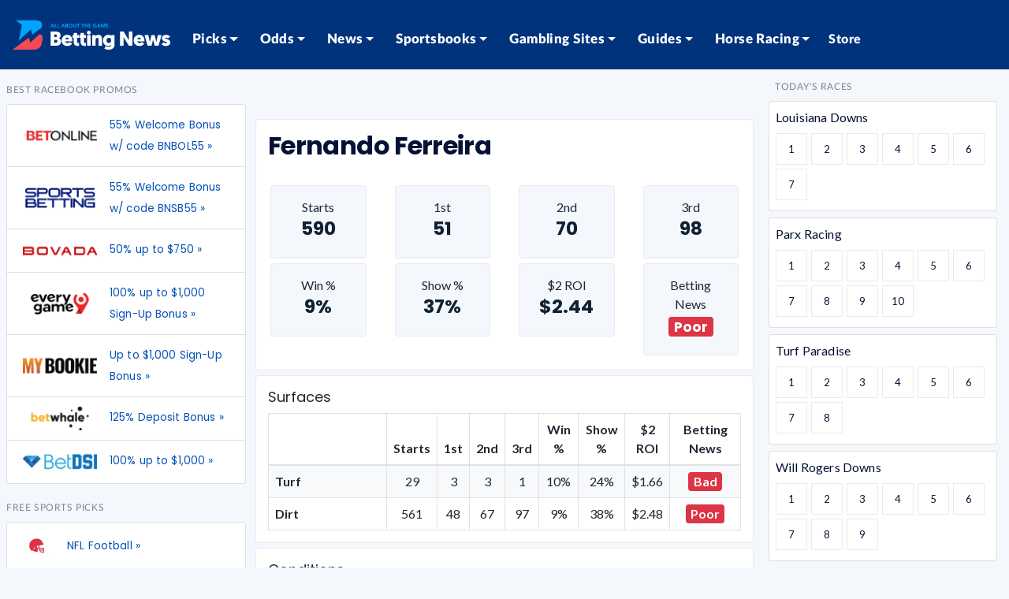

--- FILE ---
content_type: text/html; charset=utf-8
request_url: https://horses.bettingnews.com/trainer/ferreira_fernando
body_size: 142266
content:
<!doctype html>
<html lang="en">

<head>
  <meta charset="utf-8">
  <meta name="viewport" content="width=device-width, initial-scale=1">
  
    
            <title>Fernando Ferreira Horse Trainer Stats, Wins, Betting News Score & Form | Betting News</title>
            <meta name="description" content="Fernando Ferreira's trainer profile: Career stats, win percentage, and our Betting News Score. Analyze their performance, recent form, and expert insights for better horse racing betting decisions.">
            <link rel="canonical" href="https://horses.bettingnews.com/trainer/ferreira_fernando">
            <meta name="robots" content="index, follow">
            <meta property="og:title" content="Fernando Ferreira Horse Trainer Stats, Wins, Betting News Score & Form | Betting News">
            <meta property="og:locale" content="en_US">
            <meta property="og:type" content="website">
            <meta property="og:description" content="Fernando Ferreira's trainer profile: Career stats, win percentage, and our Betting News Score. Analyze their performance, recent form, and expert insights for better horse racing betting decisions.">
            <meta property="og:url" content="https://horses.bettingnews.com/trainer/ferreira_fernando">
            <meta property="og:site_name" content="Betting News">
            <meta property="og:image" content="/static/images/dhp/betting-news-logo.svg">
            <meta property="og:image:width" content="1778">
            <meta property="og:image:height" content="1000">
            <meta property="og:image:type" content="image/png">
            <meta name="twitter:card" content="summary_large_image">
            <meta name="twitter:title" content="Fernando Ferreira Horse Trainer Stats, Wins, Betting News Score & Form | Betting News">
            <meta name="twitter:description" content="Fernando Ferreira's trainer profile: Career stats, win percentage, and our Betting News Score. Analyze their performance, recent form, and expert insights for better horse racing betting decisions.">
            <meta name="twitter:image" content="/static/images/dhp/betting-news-logo.svg">
            <meta name="twitter:image:alt" content="Fernando Ferreira's trainer profile: Career stats, win percentage, and our Betting News Score. Analyze their performance, recent form, and expert insights for better horse racing betting decisions.">
        

  <meta name="google-site-verification" content="tfAjxRgoH3CtJNzBflq4K1NccmR4Po3fT_3IMGaVeh8" />
  <meta http-equiv="X-UA-Compatible" content="IE=edge" />
  <link rel="icon" href="/static/favicon.ico">


  
    
            <script type="application/ld+json">
                {"@context": "https://schema.org", "@graph": [{"@context": "https://schema.org", "@type": "ProfilePage", "dateCreated": "2026-01-21T00:00:00-05:00", "dateModified": "2026-01-21T00:00:00-05:00", "description": "Fernando Ferreira's trainer profile: Career stats, win percentage, and our Betting News Score. Analyze their performance, recent form, and expert insights for better horse racing betting decisions.", "url": "https://horses.bettingnews.com/trainer/ferreira_fernando", "mainEntity": {"@context": "https://schema.org", "@type": "Person", "name": "Fernando Ferreira", "url": "https://horses.bettingnews.com/trainer/ferreira_fernando", "image": "/static/images/dhp/betting-news-logo.svg"}}, {"@context": "https://schema.org", "@type": "Organization", "name": "Betting News", "alternateName": "Betting News", "identifier": "BN", "url": "https://www.bettingnews.com", "logo": {"@type": "ImageObject", "inLanguage": "en-US", "url": "/static/images/dhp/betting-news-logo.svg", "contentUrl": "/static/images/dhp/betting-news-logo.svg", "width": 390, "height": 75, "caption": "Betting News"}, "image": "/static/images/dhp/betting-news-logo.svg", "sameAs": ["https://www.twitch.tv/bettingnews", "https://www.facebook.com/yourbettingnews/", "https://twitter.com/YourBettingNews", "https://www.tiktok.com/@yourbettingnews", "https://www.youtube.com/@YourBettingNews", "https://www.playback.tv/bettingnews"], "keywords": ["Sport Betting News", "Sports Betting News", "Best Betting Sites", "Betting Tips", "Horse Racing Picks", "Horse Racing", "Sports Betting Analysis"], "foundingDate": "2019-04-21"}, {"@context": "https://schema.org", "@type": "WebPage", "name": "Fernando Ferreira Horse Trainer Stats, Wins, Betting News Score & Form | Betting News", "description": "Fernando Ferreira's trainer profile: Career stats, win percentage, and our Betting News Score. Analyze their performance, recent form, and expert insights for better horse racing betting decisions.", "url": "https://horses.bettingnews.com/trainer/ferreira_fernando"}]}
            </script>
        


  <link rel="stylesheet" href="/static/libs/bootstrap/bootstrap.min.css">
  <link rel="stylesheet" href="/static/libs/fontawesome/all.min.css">
  <link rel="stylesheet" href="/static/libs/bootstrap/bootstrap-datepicker.min.css">
  <link href="/static/css/charts.min.css" rel="stylesheet">
  
    <link rel="stylesheet" href="/static/css/dhp.min.css?r=38">
  

  <!-- Google Tag Manager -->
  <script>(function (w, d, s, l, i) {
      w[l] = w[l] || []; w[l].push({
        'gtm.start':
          new Date().getTime(), event: 'gtm.js'
      }); var f = d.getElementsByTagName(s)[0],
        j = d.createElement(s), dl = l != 'dataLayer' ? '&l=' + l : ''; j.async = true; j.src =
          'https://www.googletagmanager.com/gtm.js?id=' + i + dl; f.parentNode.insertBefore(j, f);
    })(window, document, 'script', 'dataLayer', 'GTM-MXWZX6Z');</script>
  <!-- End Google Tag Manager -->

  <script src="/static/libs/highcharts/highcharts.min.js"></script>
  <script src="/static/libs/highcharts/highcharts-more.min.js"></script>
  <script src="/static/libs/highcharts/heatmap.min.js"></script>
  <script src="/static/libs/highcharts/exporting.min.js"></script>
  <script src="/static/libs/highcharts/export-data.min.js"></script>
  <script src="/static/libs/highcharts/accessibility.min.js"></script>
  
  <link rel="manifest" href="/manifest.json">

  
</head>

<body>

  <!-- Google Tag Manager (noscript) -->
  <noscript><iframe src="https://www.googletagmanager.com/ns.html?id=GTM-MXWZX6Z" height="0" width="0" style="display:none;visibility:hidden"></iframe></noscript>
  <!-- End Google Tag Manager (noscript) -->
  
  

<div class="fixed-top bg-dark fixed-navbar" id="dhp-header">
  <nav class="container navbar navbar-expand-lg navbar-dark top-navbar">
    <a aria-label="Betting News" href="https://www.bettingnews.com/">
      <img src="/static/images/dhp/betting-news-logo.svg" alt="Betting News Logo" title="Betting News" class="navbar-logo" />
    </a>
      
    <button type="button" data-target="#topNavBarDHP" aria-controls="topNavBarDHP" aria-expanded="false" aria-label="Menu" class="navbar-toggler main-menu-toggle text-white text-uppercase btn btn-custom">
      <svg id="icon-bars" aria-hidden="true" focusable="false" data-prefix="fas" data-icon="bars" class="svg-inline--fa fa-bars fa-w-14 icon" role="img" xmlns="http://www.w3.org/2000/svg" viewBox="0 0 448 512">
<path fill="currentColor" d="M16 132h416c8.837 0 16-7.163 16-16V76c0-8.837-7.163-16-16-16H16C7.163 60 0 67.163 0 76v40c0 8.837 7.163 16 16 16zm0 160h416c8.837 0 16-7.163 16-16v-40c0-8.837-7.163-16-16-16H16c-8.837 0-16 7.163-16 16v40c0 8.837 7.163 16 16 16zm0 160h416c8.837 0 16-7.163 16-16v-40c0-8.837-7.163-16-16-16H16c-8.837 0-16 7.163-16 16v40c0 8.837 7.163 16 16 16z"></path>
</svg>
      <svg id="icon-xmark" height="28" width="25" style="display: none; fill: currentcolor; stroke: none; width: 25px; height: 28px;" aria-hidden="true" focusable="false" data-prefix="fas" data-icon="circle-xmark" class="svg-inline--fa fa-circle-xmark fa-w-14 icon" role="img" xmlns="http://www.w3.org/2000/svg" viewBox="0 0 512 512">
<path fill="currentColor" d="M256 8C119 8 8 119 8 256s111 248 248 248 248-111 248-248S393 8 256 8zm0 448c-110.5 0-200-89.5-200-200S145.5 56 256 56s200 89.5 200 200-89.5 200-200 200zm101.8-262.2L295.6 256l62.2 62.2c4.7 4.7 4.7 12.3 0 17l-22.6 22.6c-4.7 4.7-12.3 4.7-17 0L256 295.6l-62.2 62.2c-4.7 4.7-12.3 4.7-17 0l-22.6-22.6c-4.7-4.7-4.7-12.3 0-17l62.2-62.2-62.2-62.2c-4.7-4.7-4.7-12.3 0-17l22.6-22.6c4.7-4.7 12.3-4.7 17 0l62.2 62.2 62.2-62.2c4.7-4.7 12.3-4.7 17 0l22.6 22.6c4.7 4.7 4.7 12.3 0 17z"></path>
</svg>
      <br>Menu
    </button>
    
    <div class="menu-container">
    <div class="mt-12 collapse navbar-collapse dhp-navbar-collapse custom-navbar-collapse" id="topNavBarDHP">
      <ul class="navbar-nav dhp-nav-bar custom-nav-bar">
        
          <li class="nav-item dropdown">
            <a class="nav-link dropdown-toggle" href="#" id="dropdownpicks" aria-haspopup="true" aria-expanded="false">
              <div class="dropdown-header dropdown-header-mobile">
                <svg aria-hidden="true" focusable="false" data-prefix="fas" data-icon="check-circle" class="svg-inline--fa fa-check-circle fa-w-16 dropdown-header-icon" role="img" xmlns="http://www.w3.org/2000/svg" viewBox="0 0 512 512">
<path fill="currentColor" d="M504 256c0 136.967-111.033 248-248 248S8 392.967 8 256 119.033 8 256 8s248 111.033 248 248zM227.314 387.314l184-184c6.248-6.248 6.248-16.379 0-22.627l-22.627-22.627c-6.248-6.249-16.379-6.249-22.628 0L216 308.118l-70.059-70.059c-6.248-6.248-16.379-6.248-22.628 0l-22.627 22.627c-6.248 6.248-6.248 16.379 0 22.627l104 104c6.249 6.249 16.379 6.249 22.628.001z"></path>
</svg>
                <span class="menu-title-position-mobile" data-title="Picks">Picks</span>
              </div>
              <span class="dropdown-header-desktop">Picks</span>
            </a>
            
            <div class="dropdown-menu dropright custom-dropdown" aria-labelledby="dropdownpicks">
              
                
                  
                    
                      <a class="dropdown-item" href="https://www.bettingnews.com/nfl/picks/">
                        <svg aria-hidden="true" focusable="false" data-prefix="fas" data-icon="football-helmet" class="svg-inline--fa fa-football-helmet" style="height: 20px; width: 25px;" role="img" xmlns="http://www.w3.org/2000/svg" viewBox="0 0 512 512" height="14" width="18">
<path fill="currentColor" d="M488.1 194.9c4.5 17.1-8.2 33.1-25.7 35.3L340.3 245.5l14 74.5H464c26.5 0 48 21.5 48 48v32 50.4c0 25.2-20.4 45.6-45.6 45.6h-17c-54.9 0-102-39.1-112.1-93.1L327.7 352H288l9.2 18.3c4.5 9 6.8 18.9 6.8 28.9c0 35.7-29 64.7-64.7 64.7h-1.7c-9 0-17.9-1.8-26.1-5.4l-93.4-40c-4-1.7-8.3-2.6-12.6-2.6h-14c-9.1 0-17.9-3.8-23.5-10.9C35.4 364.1 16 312.3 16 256C16 123.5 123.5 16 256 16c111.4 0 205.1 75.9 232.1 178.9zm-207.1 58c-14.3 1.8-25.1 14-25.1 28.4c0 4.4 1 8.8 3 12.8l13 26h49.7l-13.2-70.6-27.4 3.4zM360.3 352l6 32H480V368c0-8.8-7.2-16-16-16H360.3zM480 416H374.7c13.1 28.7 42 48 74.7 48h17c7.5 0 13.6-6.1 13.6-13.6V416zM176 360c13.3 0 24-10.7 24-24s-10.7-24-24-24s-24 10.7-24 24s10.7 24 24 24z"></path>
</svg>
                        NFL
                      </a>
                    
                  
                
                  
                    
                      <a class="dropdown-item" href="https://www.bettingnews.com/nba/picks/">
                        <svg aria-hidden="true" focusable="false" data-prefix="fas" data-icon="basketball-hoop" class="svg-inline--fa fa-basketball-hoop dropdown-item-icon" role="img" xmlns="http://www.w3.org/2000/svg" viewBox="0 0 640 512" height="14" width="18">
<path fill="currentColor" d="M6.8 187C24.7 153.1 116.7 0 320 0S615.3 153.1 633.2 187c4.9 9.4 6.8 19.1 6.8 28V331.2c0 25.3-14.9 48.2-38 58.5l-96.4 42.9L526.2 288H493.9l-7.2 50.3-22.9 160c-.9 6.1-5.2 11.2-11.1 13s-12.3 .1-16.5-4.4L384.4 451l-52.8 56c-3 3.2-7.2 5-11.6 5s-8.6-1.8-11.6-5l-52.8-56-51.9 55.9c-4.2 4.5-10.6 6.2-16.5 4.4s-10.2-6.9-11.1-13l-22.9-160L146.1 288H113.8l20.7 144.6L38 389.7C14.9 379.4 0 356.5 0 331.2V214.9c0-8.9 1.8-18.6 6.8-28zM178.4 288l5.2 36.6 44-36.6H178.4zm99.3 0l-.6 .5L320 334.6l42.8-46.1-.6-.5H277.8zm134.5 0l44 36.6 5.2-36.6H412.3zM192 128c-17.7 0-32 14.3-32 32v48H112c-8.8 0-16 7.2-16 16s7.2 16 16 16h64H464h64c8.8 0 16-7.2 16-16s-7.2-16-16-16H480V160c0-17.7-14.3-32-32-32H192zm256 32v48H192V160H448zM387.5 309l-45.7 49.2 42.7 46 51.6-54.7L387.5 309zm49.4 151.6l11-76.8-41.5 44 30.5 32.9zM320 381.7l-42.6 45.9L320 472.7l42.6-45.2L320 381.7zm-21.8-23.5L252.5 309l-48.7 40.5 51.6 54.7 42.7-46zm-64.6 69.5l-41.5-44 11 76.8 30.5-32.9z"></path>
</svg>
                        NBA
                      </a>
                    
                  
                
                  
                    
                      <a class="dropdown-item" href="https://www.bettingnews.com/wnba/picks/">
                        <svg aria-hidden="true" focusable="false" data-prefix="fas" data-icon="basketball-hoop" class="svg-inline--fa fa-basketball-hoop dropdown-item-icon" role="img" xmlns="http://www.w3.org/2000/svg" viewBox="0 0 640 512" height="14" width="18">
<path fill="currentColor" d="M6.8 187C24.7 153.1 116.7 0 320 0S615.3 153.1 633.2 187c4.9 9.4 6.8 19.1 6.8 28V331.2c0 25.3-14.9 48.2-38 58.5l-96.4 42.9L526.2 288H493.9l-7.2 50.3-22.9 160c-.9 6.1-5.2 11.2-11.1 13s-12.3 .1-16.5-4.4L384.4 451l-52.8 56c-3 3.2-7.2 5-11.6 5s-8.6-1.8-11.6-5l-52.8-56-51.9 55.9c-4.2 4.5-10.6 6.2-16.5 4.4s-10.2-6.9-11.1-13l-22.9-160L146.1 288H113.8l20.7 144.6L38 389.7C14.9 379.4 0 356.5 0 331.2V214.9c0-8.9 1.8-18.6 6.8-28zM178.4 288l5.2 36.6 44-36.6H178.4zm99.3 0l-.6 .5L320 334.6l42.8-46.1-.6-.5H277.8zm134.5 0l44 36.6 5.2-36.6H412.3zM192 128c-17.7 0-32 14.3-32 32v48H112c-8.8 0-16 7.2-16 16s7.2 16 16 16h64H464h64c8.8 0 16-7.2 16-16s-7.2-16-16-16H480V160c0-17.7-14.3-32-32-32H192zm256 32v48H192V160H448zM387.5 309l-45.7 49.2 42.7 46 51.6-54.7L387.5 309zm49.4 151.6l11-76.8-41.5 44 30.5 32.9zM320 381.7l-42.6 45.9L320 472.7l42.6-45.2L320 381.7zm-21.8-23.5L252.5 309l-48.7 40.5 51.6 54.7 42.7-46zm-64.6 69.5l-41.5-44 11 76.8 30.5-32.9z"></path>
</svg>
                        WNBA
                      </a>
                    
                  
                
                  
                    
                      <a class="dropdown-item" href="https://www.bettingnews.com/mlb/picks/">
                        <svg class="dropdown-item-icon" viewBox="0 0 24 25" xmlns="http://www.w3.org/2000/svg" style="height: 20px; width: 25px" fill="none">
<path fill-rule="evenodd" clip-rule="evenodd" d="M5.69507 2.21355C5.69507 2.4939 5.49148 3.17718 5.27596 3.62C5.00378 4.17938 4.35318 4.87129 3.78222 5.20865C3.34995 5.46405 2.47795 5.75707 2.15019 5.75707C1.96174 5.75707 1.95304 5.88055 2.09818 6.49586C2.31534 7.41706 2.87876 8.17565 3.75344 8.72462C4.08792 8.93451 4.79134 9.16737 5.18009 9.1969L5.4531 9.21767L5.50142 8.83741C5.69555 7.30762 7.02545 5.89583 8.54099 5.61063C8.76603 5.56828 8.98867 5.52319 9.03575 5.51044C9.21323 5.4624 9.10969 4.77659 8.82434 4.10982C8.65076 3.70428 8.13257 3.05636 7.76759 2.78842C7.34903 2.48115 6.8135 2.23815 6.32559 2.13406C5.7869 2.01921 5.69507 2.03079 5.69507 2.21355ZM19.3822 2.12721C19.0441 2.21205 18.6546 2.41399 18.441 2.61491C18.2797 2.76684 17.517 3.63281 12.3862 9.49068C11.2313 10.8093 10.2864 11.9198 10.2864 11.9586C10.2864 11.9975 10.7017 12.4436 11.2093 12.9502L12.1322 13.8712L12.2886 13.7299C12.3746 13.6522 13.0925 13.0269 13.884 12.3404C14.6755 11.6539 15.4156 11.007 15.5287 10.9027C15.6417 10.7984 16.9985 9.61156 18.5438 8.26521C20.0891 6.9188 21.4529 5.68799 21.5745 5.53018C22.228 4.68154 22.1201 3.3709 21.3386 2.66487C20.8089 2.18628 20.0154 1.96816 19.3822 2.12721ZM4.32454 2.27543C3.25593 2.68125 2.39853 3.61499 2.12065 4.67558C2.07405 4.85341 2.0574 5.02034 2.08365 5.04658C2.15163 5.11456 2.90316 4.89425 3.31439 4.68593C4.04618 4.31506 4.68848 3.49706 4.91455 2.64815C4.96602 2.4547 5.00857 2.25796 5.00898 2.21081C5.01015 2.08726 4.75708 2.11117 4.32454 2.27543ZM8.61664 6.27691C7.40659 6.56986 6.39857 7.62689 6.18819 8.82364C6.15338 9.02147 6.14831 9.1834 6.17688 9.1834C6.20546 9.1834 6.42481 9.12283 6.66438 9.04882C7.74649 8.71434 8.65214 7.81006 8.98538 6.73131C9.06021 6.48907 9.12141 6.26328 9.12141 6.22956C9.12141 6.15521 9.11846 6.15548 8.61664 6.27691ZM9.3568 12.9352C9.13367 13.1897 8.92775 13.4081 8.89924 13.4206C8.76041 13.4817 8.91185 13.6822 9.67634 14.4499C10.1322 14.9077 10.5202 15.2823 10.5383 15.2823C10.6036 15.2823 11.5884 14.3668 11.5884 14.3061C11.5884 14.2381 9.86938 12.4727 9.80318 12.4727C9.78084 12.4727 9.57992 12.6808 9.3568 12.9352ZM7.94665 14.5456C7.74361 14.7812 7.53741 15.0257 7.48842 15.089C7.41036 15.19 7.48958 15.2971 8.13277 15.9601C8.96818 16.8211 8.82236 16.8032 9.57163 16.1371L10.0206 15.7381L9.21227 14.9277C8.76774 14.482 8.3842 14.1173 8.35994 14.1173C8.33568 14.1173 8.1497 14.3101 7.94665 14.5456ZM5.6212 17.2055C4.92689 17.9994 4.30494 18.712 4.23909 18.7889C4.11951 18.9287 4.11923 18.9287 3.88521 18.7231C3.75638 18.6101 3.53772 18.4801 3.39915 18.4344C2.66592 18.1924 1.91014 18.8655 2.02848 19.655C2.07193 19.9446 2.14943 20.0443 3.01164 20.9209C3.52641 21.4443 4.0516 21.9162 4.17871 21.9695C4.71624 22.195 5.31605 21.9838 5.55802 21.4839C5.78731 21.0104 5.70905 20.5761 5.31715 20.1477L5.1605 19.9764L5.99015 19.2568C6.44654 18.8611 7.06794 18.3179 7.37103 18.0498C7.67419 17.7817 8.03012 17.4672 8.16203 17.351L8.40188 17.1396L7.71791 16.4508C7.3417 16.0719 7.00009 15.762 6.95877 15.762C6.91745 15.762 6.31558 16.4115 5.6212 17.2055Z" fill="currentColor"></path>
</svg>
                        MLB
                      </a>
                    
                  
                
                  
                    
                      <a class="dropdown-item" href="https://www.bettingnews.com/nhl/picks/">
                        <svg aria-hidden="true" focusable="false" data-prefix="fas" data-icon="hockey-sticks" class="svg-inline--fa fa-hockey-sticks dropdown-item-icon" role="img" xmlns="http://www.w3.org/2000/svg" viewBox="0 0 640 512" height="14" width="18">
<path fill="currentColor" d="M220.6 17.7l82.3 164.6-35.8 71.6L163.4 46.3c-7.9-15.8-1.5-35 14.3-42.9s35-1.5 42.9 14.3zM372.8 322.1L387.8 352H544V480v32H480v0H435.8c-24.2 0-46.4-13.7-57.2-35.4l-41.5-83 35.8-71.6zM576 352h32c17.7 0 32 14.3 32 32v96c0 17.7-14.3 32-32 32H576V352zM462.3 3.4c15.8 7.9 22.2 27.1 14.3 42.9L261.5 476.6c-10.8 21.7-33 35.4-57.2 35.4H160 128 96V480 352H252.2L419.4 17.7c7.9-15.8 27.1-22.2 42.9-14.3zM0 384c0-17.7 14.3-32 32-32H64V512H32c-17.7 0-32-14.3-32-32V384z"></path>
</svg>
                        NHL
                      </a>
                    
                  
                
                  
                    
                      <a class="dropdown-item" href="https://www.bettingnews.com/ncaaf/picks/">
                        <svg viewBox="0 0 24 25" xmlns="http://www.w3.org/2000/svg" fill="none" style="fill: currentcolor; width: 25px; height: 20px;"><g clip-path="url(#clip0_2709_1413)"><path d="M10.2595 21.4092L3.14115 14.3113C3.04537 14.2158 2.88213 14.2655 2.85515 14.3981C2.79526 14.6924 2.74868 14.9635 2.7125 15.2056C2.33354 17.7453 2.60915 20.1505 3.38281 21.0547C4.05556 21.8409 5.64362 22.0161 6.53031 22.0506C6.67737 22.0563 6.82815 22.0592 6.98297 22.0592C7.93604 22.0592 9.02917 21.9481 10.1763 21.6951C10.3071 21.6663 10.3543 21.5038 10.2595 21.4092Z" fill="currentColor"></path><path d="M21.455 7.4155C21.4469 6.6299 21.3413 4.71929 20.5362 3.94645C19.6889 3.13316 17.2869 2.83944 14.6949 3.23228C14.3322 3.28724 13.905 3.36554 13.432 3.47683C13.3025 3.5073 13.2564 3.66824 13.3507 3.76217L20.7469 11.1371C20.8408 11.2307 21.0014 11.1853 21.0318 11.0563C21.3387 9.75547 21.4661 8.50292 21.455 7.4155Z" fill="currentColor"></path><path d="M20.5244 12.4868L11.9973 3.98426C11.9515 3.93854 11.8836 3.92262 11.8224 3.94385C10.1568 4.52242 8.24499 5.4981 6.60071 7.14237C4.82499 8.91809 3.83447 11.0033 3.28221 12.7508C3.26318 12.8111 3.27965 12.8768 3.32444 12.9215L11.6323 21.2054C11.6776 21.2506 11.7446 21.2668 11.8054 21.2465C13.7456 20.6013 15.7238 19.532 17.3571 17.8987C18.889 16.3669 19.9201 14.5141 20.5652 12.6625C20.5866 12.6011 20.5705 12.5328 20.5244 12.4868ZM15.7911 11.1781C15.6822 11.288 15.5389 11.343 15.3957 11.343C15.2532 11.343 15.1107 11.2886 15.002 11.1799L14.6784 10.8562C14.6122 10.79 14.5048 10.79 14.4386 10.8562L14.0691 11.2257C14.0029 11.2919 14.0029 11.3993 14.0691 11.4655L14.3809 11.7774C14.5996 11.996 14.6122 12.355 14.3945 12.5747C14.2856 12.6846 14.1423 12.7395 13.999 12.7395C13.8565 12.7395 13.714 12.6852 13.6054 12.5764L13.2818 12.2528C13.2156 12.1866 13.1082 12.1866 13.042 12.2528L12.6479 12.6469C12.5817 12.7131 12.5817 12.8205 12.6479 12.8867L12.9466 13.1854C13.1652 13.4041 13.1778 13.763 12.9601 13.9827C12.8512 14.0926 12.7079 14.1476 12.5647 14.1476C12.4222 14.1476 12.2797 14.0932 12.171 13.9845L11.7406 13.5541L11.2512 14.0435C11.185 14.1097 11.185 14.2171 11.2512 14.2833L11.55 14.582C11.7686 14.8007 11.7812 15.1597 11.5635 15.3793C11.4546 15.4892 11.3113 15.5442 11.1681 15.5442C11.0256 15.5442 10.8831 15.4899 10.7744 15.3811L10.4639 15.0706C10.3977 15.0044 10.2903 15.0044 10.2241 15.0706L9.88091 15.4138C9.81471 15.48 9.81471 15.5874 9.88091 15.6536L10.1928 15.9655C10.4114 16.1841 10.424 16.5431 10.2063 16.7627C10.0974 16.8727 9.95413 16.9276 9.81085 16.9276C9.66835 16.9276 9.52589 16.8733 9.4172 16.7645L9.08937 16.4367C9.02547 16.3728 8.92186 16.3728 8.85796 16.4367L8.842 16.4527C8.73331 16.5613 8.59081 16.6157 8.44835 16.6157C8.29442 16.6157 8.14052 16.5523 8.0292 16.4255C7.83393 16.2029 7.85712 15.8629 8.06646 15.6536C8.13266 15.5874 8.13266 15.48 8.06646 15.4138L7.75399 15.1014C7.54203 14.8894 7.52251 14.5441 7.72427 14.3224C7.93969 14.0856 8.30644 14.0791 8.53014 14.3029L8.85377 14.6265C8.91997 14.6927 9.02736 14.6927 9.09357 14.6265L9.43679 14.2833C9.50299 14.2171 9.50299 14.1097 9.43679 14.0435L9.11119 13.7179C8.89923 13.5059 8.87971 13.1606 9.08147 12.9389C9.29689 12.7022 9.66364 12.6957 9.88733 12.9194L10.2241 13.2562C10.2903 13.3224 10.3977 13.3224 10.4639 13.2562L10.8334 12.8867C10.8996 12.8205 10.8996 12.7131 10.8334 12.6469L10.5078 12.3213C10.2958 12.1093 10.2763 11.764 10.478 11.5423C10.6935 11.3056 11.0602 11.2991 11.2839 11.5228L11.6207 11.8596C11.6869 11.9258 11.7943 11.9258 11.8605 11.8596L12.2546 11.4655C12.3208 11.3993 12.3208 11.2919 12.2546 11.2257L11.9421 10.9132C11.7301 10.7013 11.7106 10.356 11.9124 10.1342C12.1278 9.89751 12.4946 9.89102 12.7183 10.1148L13.0419 10.4384C13.1081 10.5046 13.2155 10.5046 13.2817 10.4384L13.6511 10.0689C13.7173 10.0027 13.7173 9.89533 13.6511 9.82912L13.3386 9.51666C13.1267 9.30469 13.1072 8.95939 13.3089 8.73766C13.5243 8.50094 13.8911 8.49445 14.1148 8.71818L14.4384 9.04181C14.5046 9.10801 14.612 9.10801 14.6782 9.04181L14.8586 8.86146C15.0705 8.64949 15.4158 8.63001 15.6375 8.83177C15.8742 9.04719 15.8807 9.41391 15.657 9.63764L15.4655 9.82908C15.3993 9.89529 15.3993 10.0027 15.4655 10.0689L15.7774 10.3808C15.9962 10.5995 16.0088 10.9584 15.7911 11.1781Z" fill="currentColor"></path></g><defs><clipPath id="clip0_2709_1413"><rect width="19" height="19" fill="white" transform="translate(2.5 3.05957)"></rect></clipPath></defs></svg>
</svg>
                        NCAAF
                      </a>
                    
                  
                
                  
                    
                      <a class="dropdown-item" href="https://www.bettingnews.com/ncaab/picks/">
                        <svg viewBox="0 0 24 25" xmlns="http://www.w3.org/2000/svg" style="height: 20px; width: 25px;" fill="none">
    <g clip-path="url(#clip0_2709_1415)">
        <path d="M18 11.0596H22C21.8377 9.59803 21.2889 8.24122 20.4589 7.05957C19.1545 8.05957 18.2563 9.46643 18 11.0596Z" fill="currentColor"></path>
        <path d="M18 13.0596C18.2563 14.6527 19.1545 16.0596 20.4589 17.0596C21.2889 15.877 21.8377 14.5211 22 13.0596H18Z" fill="currentColor"></path>
        <path d="M13 11.0596H15.9465C16.1989 8.68713 17.3326 6.58723 19 5.12796C17.454 3.43738 15.3541 2.30295 13 2.05957V11.0596Z" fill="currentColor"></path>
        <path d="M8.05346 11.0596H11V2.05957C8.64585 2.30295 6.54599 3.43738 5 5.12896C6.66736 6.58723 7.80109 8.68713 8.05346 11.0596Z" fill="currentColor"></path>
        <path d="M2 13.0596C2.16227 14.5211 2.71111 15.8779 3.54109 17.0596C4.84548 16.0596 5.74367 14.6527 6 13.0596H2Z" fill="currentColor"></path>
        <path d="M3.54109 7.05957C2.71111 8.24122 2.16227 9.59803 2 11.0596H6C5.74367 9.46643 4.84548 8.05957 3.54109 7.05957Z" fill="currentColor"></path>
        <path d="M15.9465 13.0596H13V22.0596C15.3541 21.8152 17.454 20.6818 19 18.9912C17.3336 17.5319 16.1989 15.433 15.9465 13.0596Z" fill="currentColor"></path>
        <path d="M11 13.0596H8.05346C7.80109 15.433 6.66736 17.5319 5 18.9912C6.54599 20.6818 8.64585 21.8162 11 22.0596V13.0596Z" fill="currentColor"></path>
    </g>
    <defs>
        <clipPath id="clip0_2709_1415">
        <rect width="24" height="24" fill="white" transform="translate(0 0.0595703)"></rect>
        </clipPath>
    </defs>
</svg>
                        NCAAB
                      </a>
                    
                  
                
                  
                    
                    
                      <a class="nav-link dropdown-toggle dropdown-submenu border-bottom"
                        href="#SoccerPicksMenu"
                        id="SoccerPicks"
                        aria-haspopup="true" aria-expanded="false">
                        <div class="dropdown-header">
                          <svg aria-hidden="true" focusable="false" data-prefix="fas" data-icon="futbol" class="svg-inline--fa fa-futbol dropdown-item-icon" role="img" xmlns="http://www.w3.org/2000/svg" viewBox="0 0 512 512" height="20" width="25">
    <path fill="currentColor" d="M417.3 360.1l-71.6-4.8c-5.2-.3-10.3 1.1-14.5 4.2s-7.2 7.4-8.4 12.5l-17.6 69.6C289.5 445.8 273 448 256 448s-33.5-2.2-49.2-6.4L189.2 372c-1.3-5-4.3-9.4-8.4-12.5s-9.3-4.5-14.5-4.2l-71.6 4.8c-17.6-27.2-28.5-59.2-30.4-93.6L125 228.3c4.4-2.8 7.6-7 9.2-11.9s1.4-10.2-.5-15l-26.7-66.6C128 109.2 155.3 89 186.7 76.9l55.2 46c4 3.3 9 5.1 14.1 5.1s10.2-1.8 14.1-5.1l55.2-46c31.3 12.1 58.7 32.3 79.6 57.9l-26.7 66.6c-1.9 4.8-2.1 10.1-.5 15s4.9 9.1 9.2 11.9l60.7 38.2c-1.9 34.4-12.8 66.4-30.4 93.6zM256 512c141.4 0 256-114.6 256-256S397.4 0 256 0S0 114.6 0 256S114.6 512 256 512zm14.1-325.7c-8.4-6.1-19.8-6.1-28.2 0L194 221c-8.4 6.1-11.9 16.9-8.7 26.8l18.3 56.3c3.2 9.9 12.4 16.6 22.8 16.6h59.2c10.4 0 19.6-6.7 22.8-16.6l18.3-56.3c3.2-9.9-.3-20.7-8.7-26.8l-47.9-34.8z"></path>
</svg> Soccer
                        </div>
                      </a>
                    

                    <div class="dropdown-menu custom-dropdown-menu"
                        id="SoccerPicksMenu"
                        aria-labelledby="SoccerPicks">
                      
                        
                          <a class="dropdown-item" href="https://www.bettingnews.com/soccer/picks">
                            <svg aria-hidden="true" focusable="false" data-prefix="fas" data-icon="futbol" class="svg-inline--fa fa-futbol dropdown-item-icon" role="img" xmlns="http://www.w3.org/2000/svg" viewBox="0 0 512 512" height="20" width="25">
    <path fill="currentColor" d="M417.3 360.1l-71.6-4.8c-5.2-.3-10.3 1.1-14.5 4.2s-7.2 7.4-8.4 12.5l-17.6 69.6C289.5 445.8 273 448 256 448s-33.5-2.2-49.2-6.4L189.2 372c-1.3-5-4.3-9.4-8.4-12.5s-9.3-4.5-14.5-4.2l-71.6 4.8c-17.6-27.2-28.5-59.2-30.4-93.6L125 228.3c4.4-2.8 7.6-7 9.2-11.9s1.4-10.2-.5-15l-26.7-66.6C128 109.2 155.3 89 186.7 76.9l55.2 46c4 3.3 9 5.1 14.1 5.1s10.2-1.8 14.1-5.1l55.2-46c31.3 12.1 58.7 32.3 79.6 57.9l-26.7 66.6c-1.9 4.8-2.1 10.1-.5 15s4.9 9.1 9.2 11.9l60.7 38.2c-1.9 34.4-12.8 66.4-30.4 93.6zM256 512c141.4 0 256-114.6 256-256S397.4 0 256 0S0 114.6 0 256S114.6 512 256 512zm14.1-325.7c-8.4-6.1-19.8-6.1-28.2 0L194 221c-8.4 6.1-11.9 16.9-8.7 26.8l18.3 56.3c3.2 9.9 12.4 16.6 22.8 16.6h59.2c10.4 0 19.6-6.7 22.8-16.6l18.3-56.3c3.2-9.9-.3-20.7-8.7-26.8l-47.9-34.8z"></path>
</svg>
                            Soccer
                          </a>
                        
                      
                        
                          <a class="dropdown-item" href="https://www.bettingnews.com/soccer/picks/?league=english-premier-league">
                            <svg class="dropdown-item-icon" viewBox="4.5 2.613 25 20" xmlns="http://www.w3.org/2000/svg" style="height: 20px; width: 25px" fill="none">
    <path fill="currentColor" d="M12.104 4.264c0.876 0.413 1.459 0.916 1.561 0.995 -0.039 -0.232 -0.221 -1.329 -0.334 -2.002 0.504 0.351 1.72 1.187 2.105 1.459 0.152 -0.492 0.725 -2.105 0.725 -2.105s1.007 1.617 1.165 1.889c0.221 -0.209 1.408 -1.55 1.72 -1.889 0.062 0.763 0.119 1.872 0.141 2.031 0.062 -0.079 0.532 -0.725 1.29 -1.329 -0.334 0.662 -0.492 1.561 -0.571 2.302a8.566 8.566 0 0 0 -2.375 -0.334c-1.578 0 -3.077 0.413 -4.366 1.148 -0.221 -0.718 -0.571 -1.601 -1.058 -2.167m12.121 13.874 -0.703 -0.773c-0.193 2.082 -1.228 3.863 -3.1 5.102l-0.3 -1.125c-1.601 1.148 -4.327 1.889 -6.68 0.571 0.3 -1.488 0.543 -2.997 0 -4.808 -1.306 2.002 -2.454 2.806 -2.454 2.806 -0.876 -1.488 -0.803 -4.446 -0.543 -5.322l-1.459 0.453c0 -0.995 0.725 -3.1 1.759 -4.287l-0.894 -0.141a8.676 8.676 0 0 1 2.686 -3.19c-0.351 0.571 -0.351 1.889 0.645 2.392 -0.424 -0.736 -0.464 -1.652 -0.039 -2.144 0.453 -0.492 1.187 -0.311 1.652 0.062 -0.141 -0.413 -0.571 -0.927 -1.165 -0.967 1.165 -0.605 2.516 -0.927 3.914 -0.927 0.272 0 0.532 0.028 0.775 0.039 0.413 0.152 1.007 0.736 1.29 1.108 0 0 0.028 -0.424 -0.221 -0.927 1.527 0.373 2.263 0.995 2.557 1.29 0.062 0.662 0.26 1.046 0.532 1.68 -0.492 -0.543 -1.731 -1.448 -2.341 -1.652 0 0 -0.062 0.571 -0.26 0.837 -1.187 -0.853 -1.759 -1.074 -1.759 -1.074 -1.318 0.13 -2.133 0.645 -2.596 1.035l0.391 0.334c-0.775 0.232 -1.29 0.916 -1.29 0.916 0 0.028 0.696 0.119 0.696 0.119s-0.079 0.814 0.956 1.329c0.876 0.424 2.121 -0.102 3.309 0.373 -0.775 -0.894 -1.306 -1.306 -1.306 -1.306s-0.311 -0.062 -0.532 -0.062c-0.272 0 -0.685 0.062 -1.108 -0.119 -0.221 -0.079 -0.464 -0.232 -0.645 -0.351 0 0 0.543 -0.571 1.346 -0.685 0 0 0.725 0.193 1.29 0.622 0.373 -0.373 0.775 -0.351 0.775 -0.351s-0.391 0.373 -0.272 0.803c0.571 0.504 1.187 1.228 1.187 1.228 0.622 -0.351 1.991 -0.272 2.274 0.062 -0.351 -0.464 -0.876 -0.837 -1.267 -1.165 -0.039 -0.181 -0.492 -0.775 -0.543 -0.837 0 0 0.413 0.141 0.775 0.453 0.102 -0.152 0.311 -0.311 0.571 -0.373 0.272 0.232 0.334 0.583 0.311 0.645 -0.119 0.152 -0.26 0.221 -0.26 0.221l0.674 0.718 0.062 -0.532c1.544 2.19 2.381 4.734 1.312 7.924m-2.896 -4.717v-1.125s-0.504 -0.152 -1.046 -0.583c-1.086 0.152 -2.392 1.256 -2.392 1.256s0.453 0.837 0.927 1.759c0.853 0.09 2.121 -0.967 2.511 -1.306m1.086 2.042s-0.079 -0.464 -0.464 -0.894l-0.837 0.028s-1.148 0.967 -1.833 0.995c0 0 0.391 0.725 0.583 1.086 0.391 -0.079 1.046 -0.391 1.329 -0.696 0 0 0.181 0.583 0.141 1.267 0.379 -0.249 0.91 -0.842 1.08 -1.787m0.345 -3.722c-0.424 0.351 -0.775 0.571 -0.775 0.571v1.125c0.311 0.334 0.605 0.622 0.837 1.125 0.43 -0.753 0.329 -1.878 -0.062 -2.822"></path>
</svg>
                            English Premier League
                          </a>
                        
                      
                        
                          <a class="dropdown-item" href="https://www.bettingnews.com/soccer/picks/?league=mls">
                            <svg viewBox="58.5 38.605 25 20" xmlns="http://www.w3.org/2000/svg" width="25" height="20">
    <g id="Layer_2" data-name="Layer 2" transform="matrix(.05166 0 0 .04843 59.988 37.785)">
        <g id="Layer_1-2" data-name="Layer 1">
            <g><g/>
            <path fill="currentColor" d="m88.688 294.59 -2.28 2.28 6.288 6.292 -1.455 1.443 -6.281 -6.284 -2.28 2.288 -1.181 -1.186 6.02 -6.003Zm9.78 -1.554 -3.257 -7.317 2.087 -2.084 7.455 7.463 -1.362 1.357 -5.828 -5.832 -0.03 0.035 3.599 8.06 -1.016 1.016 -8.052 -3.603 -0.041 0.034 5.83 5.831 -1.353 1.358 -7.467 -7.462 2.11 -2.101Z"></path>
            <g>
                <g>
                    <path fill="currentColor" points="168.235 172.534 172.944 187.049 160.593 178.076 148.243 187.049 152.96 172.534 140.609 163.561 155.884 163.561 160.593 149.037 165.311 163.561 180.577 163.561 168.235 172.534" d="M168.235 172.534L172.944 187.049L160.593 178.076L148.243 187.049L152.96 172.534L140.609 163.561L155.884 163.561L160.593 149.037L165.311 163.561L180.577 163.561L168.235 172.534Z"></path>
                    <path fill="currentColor" points="97.149 172.534 109.5 163.561 94.233 163.561 89.516 149.037 84.798 163.561 69.532 163.561 81.882 172.534 77.165 187.049 89.516 178.076 101.858 187.049 97.149 172.534" d="M97.149 172.534L109.5 163.561L94.233 163.561L89.516 149.037L84.798 163.561L69.532 163.561L81.882 172.534L77.165 187.049L89.516 178.076L101.858 187.049L97.149 172.534Z"></path>
                    <path fill="currentColor" points="129.774 210.837 125.057 196.314 120.344 210.837 105.073 210.837 117.423 219.811 112.702 234.335 125.057 225.361 137.407 234.335 132.686 219.811 145.04 210.837 129.774 210.837" d="M129.774 210.837L125.057 196.314L120.344 210.837L105.073 210.837L117.423 219.811L112.702 234.335L125.057 225.361L137.407 234.335L132.686 219.811L145.04 210.837L129.774 210.837Z"></path>
                </g>
                <g>
                    <path fill="currentColor" d="m83.57 115.669 -14.008 -31.89h-0.436v42.563a1.055 1.055 0 0 1 -1.11 1.118H55.453a1.056 1.056 0 0 1 -1.114 -1.118V52.989a1.05 1.05 0 0 1 1.114 -1.11h13.23a1.71 1.71 0 0 1 1.772 1.11l19.117 43.127h0.453l18.772 -43.127a1.72 1.72 0 0 1 1.784 -1.11h13a1.046 1.046 0 0 1 1.11 1.11v73.353a1.053 1.053 0 0 1 -1.11 1.118h-12.556a1.055 1.055 0 0 1 -1.11 -1.118V83.778h-0.444L95.468 115.67a2.13 2.13 0 0 1 -2.123 1.451h-7.662a2.13 2.13 0 0 1 -2.114 -1.451"></path>
                    <path fill="currentColor" d="M135.978 127.46h49.232a1.06 1.06 0 0 0 1.118 -1.118v-12.338a1.055 1.055 0 0 0 -1.118 -1.11h-33.334a0.585 0.585 0 0 1 -0.67 -0.666v-59.24a1.052 1.052 0 0 0 -1.111 -1.11h-14.117a1.05 1.05 0 0 0 -1.11 1.11v73.354a1.055 1.055 0 0 0 1.11 1.118"></path>
                    <path fill="currentColor" d="m227.33 81.994 -4 -0.547c-8.667 -1.22 -11.784 -4.005 -11.784 -8.342 0 -4.781 3.445 -8.222 10.118 -8.222 6.229 0 11.774 1.998 17.555 5.78a1.13 1.13 0 0 0 1.562 -0.342l6.78 -10.11c0.55 -0.776 0.44 -1.22 -0.218 -1.664 -6.344 -4.892 -15.68 -7.89 -25.679 -7.89 -16.343 0 -26.789 9.222 -26.789 23.114 0 13.337 8.563 20.56 23.898 22.678l4.001 0.546c9.008 1.23 11.672 4.013 11.672 8.453 0 5.328 -4.445 9 -12.338 9 -8 0 -14.78 -3.774 -19.779 -7.778a1.122 1.122 0 0 0 -1.674 0.11l-8.444 9.674a1.36 1.36 0 0 0 0.11 1.887c5.888 5.67 17.334 10.34 29.125 10.34 19.553 0 29.68 -10.118 29.68 -23.787s-8.236 -20.783 -23.797 -22.9"></path>
                </g>
            </g>
                <path fill="currentColor" d="M406.732 25.607V16.93H19.608v8.676l-0.013 147.124a266.4 266.4 0 0 0 54.107 161.34c0.547 0.726 1.112 1.435 1.657 2.152l-50.803 50.803 12.274 12.286 49.638 -49.641a268.4 268.4 0 0 0 47.738 42.606 266.3 266.3 0 0 0 76.49 36.912l2.477 0.734 2.475 -0.735a266.3 266.3 0 0 0 76.492 -36.91 268.5 268.5 0 0 0 60.494 -58.207 266.44 266.44 0 0 0 54.115 -161.34zM87.548 323.595A249.13 249.13 0 0 1 36.954 172.73c0 -0.742 0.017 -106.985 0.017 -138.44h340.325L87.744 323.85a3 3 0 0 1 -0.196 -0.255m288.451 -69.912a249.4 249.4 0 0 1 -37.201 69.912 250.53 250.53 0 0 1 -125.625 88.2 249 249 0 0 1 -69.033 -33.751 251.6 251.6 0 0 1 -45.373 -40.677L389.374 46.764c0 40.557 0.009 125.3 0.009 125.967a249.7 249.7 0 0 1 -13.384 80.952"></path>
            </g>
        </g>
    </g>
</svg>
                            US MLS
                          </a>
                        
                      
                        
                          <a class="dropdown-item" href="https://www.bettingnews.com/soccer/picks/?league=liga-mx">
                            <svg viewBox="0 0 25 20" xmlns="http://www.w3.org/2000/svg" width="25" height="20">
    <path fill="transparent" opacity="1.000000" stroke="none" d="M0.024 7.476V0.026h25.273c0 2.442 0 4.885 -0.009 7.333 -0.058 -0.311 -0.081 -0.634 -0.16 -0.944 -0.474 -1.869 -1.414 -3.489 -2.681 -4.926a2.123 2.123 0 0 0 -1.341 -0.732c-0.233 -0.026 -0.454 -0.024 -0.669 0.085 -0.135 0.099 -0.261 0.198 -0.395 0.301 -0.044 0.063 -0.09 0.117 -0.117 0.18 -0.248 0.564 -0.137 1.102 0.122 1.638 0.115 0.167 0.229 0.325 0.345 0.49 0.233 0.294 0.463 0.579 0.696 0.872 0.381 0.537 0.767 1.061 1.135 1.597 0.903 1.311 1.564 2.724 1.799 4.314 0.081 0.543 0.14 1.089 0.037 1.636 -0.081 0.435 -0.176 0.865 -0.267 1.307 0.021 -0.031 0.045 -0.061 0.063 -0.092 0.685 -1.232 1.117 -2.551 1.343 -3.941q0.051 -0.314 0.098 -0.629V20.026c-5.289 0 -10.579 0 -15.873 -0.008q0.406 -0.055 0.753 -0.284c0.073 -0.049 0.104 -0.1 0.102 -0.19 -0.006 -0.268 -0.002 -0.536 -0.002 -0.804v-0.154h-1.082v0.484h0.46c0 0.071 -0.005 0.132 0.002 0.193 0.007 0.071 -0.022 0.108 -0.085 0.128 -0.248 0.081 -0.489 0.088 -0.702 -0.087 -0.216 -0.178 -0.273 -0.418 -0.209 -0.681 0.106 -0.437 0.543 -0.611 0.958 -0.388 0.068 0.036 0.131 0.08 0.201 0.122l0.381 -0.461c-0.377 -0.322 -0.801 -0.4 -1.262 -0.317 -0.496 0.09 -0.905 0.519 -0.967 1.002 -0.077 0.583 0.164 1.067 0.661 1.3 0.143 0.067 0.301 0.099 0.453 0.147H0.024c0 -3.821 0 -7.642 0.009 -11.469q0.033 0.145 0.053 0.316c0.218 1.522 0.666 2.959 1.442 4.285a0.303 0.303 0 0 0 -0.011 -0.109c-0.049 -0.196 -0.102 -0.39 -0.146 -0.586 -0.12 -0.545 -0.207 -1.094 -0.136 -1.655 0.038 -0.31 0.081 -0.62 0.126 -0.939 0.064 -0.262 0.123 -0.515 0.189 -0.776 0.107 -0.312 0.209 -0.617 0.317 -0.927 0.118 -0.258 0.229 -0.508 0.349 -0.766 0.075 -0.149 0.145 -0.291 0.221 -0.439 0.078 -0.118 0.147 -0.234 0.222 -0.355 0.079 -0.124 0.151 -0.244 0.229 -0.368 0.116 -0.176 0.225 -0.347 0.342 -0.522 0.134 -0.191 0.262 -0.378 0.396 -0.569 0.133 -0.182 0.26 -0.359 0.394 -0.541l0.346 -0.45c0.093 -0.117 0.179 -0.229 0.273 -0.346l0.22 -0.271 0.296 -0.372c0.094 -0.2 0.181 -0.395 0.274 -0.597a2.123 2.123 0 0 0 0.109 -0.745c-0.006 -0.034 -0.016 -0.057 -0.018 -0.081 -0.039 -0.377 -0.215 -0.669 -0.547 -0.857A0.97 0.97 0 0 0 4.246 0.772a1.415 1.415 0 0 0 -0.666 0.197 1.617 1.617 0 0 0 -0.57 0.4c-0.102 0.108 -0.197 0.212 -0.298 0.32 -0.092 0.11 -0.177 0.215 -0.269 0.323 -0.078 0.099 -0.147 0.194 -0.224 0.294 -0.117 0.16 -0.226 0.315 -0.344 0.475 -0.132 0.2 -0.258 0.395 -0.39 0.596l-0.347 0.62c-0.088 0.179 -0.17 0.352 -0.259 0.531 -0.072 0.155 -0.138 0.303 -0.207 0.46l-0.149 0.372c-0.061 0.176 -0.117 0.344 -0.179 0.52 -0.076 0.3 -0.147 0.591 -0.22 0.893a7.076 7.076 0 0 0 -0.05 0.309zm18.858 -5.334c0.117 -0.312 0.059 -0.601 -0.125 -0.87 -0.188 -0.275 -0.464 -0.448 -0.748 -0.637 -0.135 -0.067 -0.273 -0.133 -0.421 -0.211 -0.119 -0.044 -0.239 -0.088 -0.371 -0.144 -0.079 -0.022 -0.157 -0.043 -0.249 -0.076a5.055 5.055 0 0 1 -0.221 -0.053c-0.021 -0.002 -0.042 -0.003 -0.081 -0.015 -0.11 -0.014 -0.219 -0.027 -0.349 -0.049l-0.773 0.024c-0.157 0.045 -0.313 0.092 -0.487 0.14 -0.087 0.055 -0.179 0.103 -0.26 0.165 -0.76 0.58 -1.457 1.234 -2.143 1.906 -0.646 -0.643 -1.307 -1.269 -2.026 -1.832a1.769 1.769 0 0 0 -0.675 -0.348A3.093 3.093 0 0 0 8.484 0.172c-0.628 0.155 -1.214 0.4 -1.694 0.847 -0.364 0.338 -0.576 0.793 -0.211 1.393a47.513 47.513 0 0 0 1.856 2.861l0.742 1.044c-0.457 0.603 -0.918 1.195 -1.363 1.798 -0.355 0.48 -0.691 0.974 -1.05 1.47a68.743 68.743 0 0 1 -0.5 0.753c-0.116 0.192 -0.233 0.384 -0.363 0.585 -0.135 0.252 -0.272 0.504 -0.421 0.767 -0.143 0.327 -0.286 0.653 -0.44 0.995a1.547 1.547 0 0 0 -0.015 1.117c0.082 0.175 0.149 0.358 0.248 0.522a3.023 3.023 0 0 0 3.017 1.411c0.297 -0.045 0.576 -0.137 0.777 -0.384 0.208 -0.257 0.421 -0.511 0.644 -0.774 0.254 -0.303 0.507 -0.607 0.776 -0.918q0.266 -0.312 0.529 -0.63c0.089 -0.107 0.169 -0.221 0.269 -0.333 0.196 -0.233 0.392 -0.464 0.601 -0.707 0.152 -0.185 0.303 -0.369 0.467 -0.564 0.104 -0.124 0.209 -0.249 0.323 -0.359 0.056 0.065 0.111 0.129 0.173 0.21 0.081 0.094 0.161 0.188 0.248 0.297 0.127 0.152 0.255 0.302 0.389 0.47 0.074 0.087 0.148 0.174 0.227 0.276 0.13 0.152 0.26 0.303 0.394 0.471 0.037 0.042 0.077 0.086 0.121 0.145 0.173 0.203 0.346 0.406 0.525 0.624 0.213 0.25 0.426 0.499 0.644 0.763 0.269 0.321 0.544 0.639 0.807 0.965 0.165 0.205 0.369 0.335 0.62 0.401 1.333 0.349 2.904 -0.449 3.42 -1.741 0.117 -0.294 0.2 -0.6 0.128 -0.916 -0.158 -0.695 -0.502 -1.309 -0.85 -1.94q-0.166 -0.269 -0.335 -0.536c-0.106 -0.165 -0.215 -0.327 -0.326 -0.507 -0.101 -0.15 -0.203 -0.3 -0.305 -0.467 -0.077 -0.108 -0.154 -0.216 -0.236 -0.34 -0.092 -0.128 -0.186 -0.258 -0.283 -0.403a17.186 17.186 0 0 1 -0.39 -0.536c-0.083 -0.105 -0.166 -0.21 -0.255 -0.331a5.055 5.055 0 0 1 -0.173 -0.226c-0.111 -0.152 -0.223 -0.302 -0.342 -0.47a21.229 21.229 0 0 1 -0.318 -0.413q-0.155 -0.197 -0.304 -0.397a0.708 0.708 0 0 1 -0.099 -0.191c0.024 -0.027 0.052 -0.054 0.073 -0.083q0.55 -0.774 1.095 -1.555c0.114 -0.165 0.215 -0.339 0.321 -0.51 0 0 0.002 0.002 0.017 -0.004 0.086 -0.13 0.172 -0.261 0.271 -0.401a2.325 2.325 0 0 1 0.237 -0.375 1.011 1.011 0 0 1 0.061 -0.095c0.11 -0.187 0.219 -0.374 0.342 -0.572 0.098 -0.177 0.196 -0.354 0.306 -0.544M17.976 4.549a2.082 2.082 0 0 0 -0.646 0.753 1.981 1.981 0 0 0 -0.242 0.905l0.087 0.69c0.081 0.168 0.164 0.334 0.249 0.519 0.173 0.218 0.346 0.436 0.525 0.669 0.247 0.315 0.492 0.63 0.744 0.962l0.198 0.269c0.985 1.311 1.792 2.721 2.367 4.261a0.809 0.809 0 0 0 0.137 0.245c0.195 0.224 0.476 0.271 0.805 0.146 0.389 -0.15 0.691 -0.413 0.94 -0.738 0.513 -0.669 0.777 -1.415 0.702 -2.269 -0.051 -0.571 -0.214 -1.114 -0.392 -1.654 -0.372 -1.127 -0.921 -2.164 -1.581 -3.146 -0.302 -0.451 -0.587 -0.915 -0.977 -1.32a2.325 2.325 0 0 0 -0.693 -0.5c-0.068 -0.032 -0.147 -0.042 -0.229 -0.08 -0.262 -0.099 -0.535 -0.121 -0.834 -0.112l-0.568 0.102c-0.192 0.098 -0.384 0.196 -0.591 0.299M7.236 4.471c-0.193 -0.081 -0.384 -0.162 -0.59 -0.257l-0.554 -0.079c-0.182 0.023 -0.366 0.048 -0.567 0.071 -0.151 0.056 -0.301 0.112 -0.469 0.171l-0.446 0.302c-0.103 0.104 -0.204 0.209 -0.321 0.322l-0.334 0.429c-0.104 0.153 -0.208 0.305 -0.323 0.47 -0.103 0.161 -0.207 0.321 -0.321 0.495 -0.099 0.161 -0.2 0.321 -0.312 0.494 -0.124 0.226 -0.25 0.453 -0.388 0.689 -0.112 0.237 -0.223 0.471 -0.351 0.717 -0.096 0.253 -0.193 0.506 -0.3 0.775 -0.064 0.19 -0.133 0.377 -0.191 0.569 -0.151 0.501 -0.288 1.006 -0.296 1.536 -0.013 0.853 0.298 1.584 0.854 2.218 0.262 0.299 0.574 0.532 0.973 0.623a0.632 0.632 0 0 0 0.758 -0.397c0.06 -0.15 0.11 -0.301 0.175 -0.466 0.109 -0.252 0.218 -0.503 0.342 -0.765 0.103 -0.21 0.204 -0.421 0.32 -0.641 0.127 -0.237 0.254 -0.474 0.394 -0.721 0.096 -0.16 0.191 -0.319 0.301 -0.489 0.111 -0.172 0.222 -0.343 0.349 -0.523 0.106 -0.154 0.211 -0.306 0.328 -0.47 0.1 -0.138 0.2 -0.276 0.314 -0.422 0.094 -0.128 0.189 -0.256 0.297 -0.393 0.104 -0.137 0.207 -0.276 0.326 -0.423 0.1 -0.129 0.201 -0.259 0.316 -0.396 0.11 -0.147 0.222 -0.291 0.347 -0.446 0.086 -0.163 0.172 -0.326 0.271 -0.5 0.035 -0.226 0.071 -0.453 0.108 -0.703 -0.011 -0.105 -0.015 -0.211 -0.034 -0.316a2.173 2.173 0 0 0 -0.971 -1.476m9.913 15.407v-2.311c-0.188 0 -0.365 0.006 -0.54 -0.002 -0.102 -0.005 -0.165 0.029 -0.227 0.108 -0.211 0.267 -0.432 0.527 -0.653 0.797 -0.226 -0.283 -0.445 -0.557 -0.664 -0.829 -0.022 -0.027 -0.053 -0.068 -0.079 -0.069 -0.216 -0.005 -0.433 -0.003 -0.647 -0.003v2.392h0.714v-1.377c0.207 0.258 0.399 0.493 0.586 0.732 0.066 0.084 0.116 0.088 0.182 0.001q0.249 -0.315 0.5 -0.63 0.03 -0.04 0.059 -0.085l0.032 0.022v1.34c0.233 0 0.454 0.002 0.675 -0.003 0.021 -0.001 0.042 -0.041 0.064 -0.087m2.445 -2.311c-0.135 -0.028 -0.218 0.036 -0.292 0.147 -0.111 0.166 -0.238 0.321 -0.364 0.49 -0.157 -0.197 -0.3 -0.382 -0.448 -0.565 -0.023 -0.029 -0.061 -0.068 -0.093 -0.068 -0.286 -0.005 -0.572 -0.003 -0.881 -0.003l0.948 1.155 -1.008 1.244c0.294 0 0.554 -0.003 0.814 0.002a0.192 0.192 0 0 0 0.176 -0.085c0.159 -0.204 0.323 -0.403 0.492 -0.611 0.177 0.213 0.344 0.416 0.514 0.618 0.027 0.031 0.068 0.073 0.103 0.074 0.29 0.005 0.582 0.003 0.903 0.003l-1.045 -1.252 0.931 -1.149zm-9.128 2.381c0.106 0.009 0.213 0.023 0.32 0.026 0.114 0.003 0.256 0.035 0.338 -0.018 0.081 -0.053 0.101 -0.197 0.148 -0.301q0.004 -0.005 0.005 -0.011c0.013 -0.077 0.063 -0.092 0.134 -0.09 0.157 0.005 0.312 0.001 0.47 0.002 0.11 0.001 0.25 -0.035 0.326 0.017 0.081 0.056 0.101 0.198 0.147 0.302 0.009 0.019 0.012 0.041 0.025 0.056 0.018 0.018 0.043 0.041 0.067 0.041 0.213 0.003 0.426 0.002 0.648 0.002 -0.007 -0.032 -0.009 -0.053 -0.016 -0.07q-0.474 -1.125 -0.954 -2.249c-0.015 -0.035 -0.077 -0.07 -0.117 -0.072 -0.152 -0.009 -0.305 0 -0.457 -0.005 -0.068 -0.002 -0.103 0.021 -0.129 0.084 -0.316 0.755 -0.634 1.509 -0.953 2.284m-3.81 -0.399v-0.168H5.503v-1.771h-0.646v2.355h1.801zm0.28 0.243v0.179h0.668v-2.362h-0.668zm13.645 -1.886a0.419 0.419 0 0 0 0.541 0.475 0.419 0.419 0 0 0 0.298 -0.444 0.425 0.425 0 0 0 -0.39 -0.381c-0.21 -0.016 -0.381 0.11 -0.45 0.35" stroke-width="0.024753183153770814"></path>
    <path fill="currentColor" opacity="1.000000" stroke="none" d="M21.115 0.762c0.537 0.073 0.98 0.326 1.333 0.727 1.268 1.439 2.208 3.057 2.681 4.926 0.078 0.309 0.102 0.633 0.16 0.955 0.009 0.377 0.009 0.749 0.009 1.132 -0.032 0.221 -0.064 0.432 -0.098 0.641 -0.225 1.389 -0.657 2.708 -1.343 3.941 -0.017 0.031 -0.041 0.061 -0.063 0.092 0.091 -0.442 0.186 -0.873 0.267 -1.307 0.102 -0.547 0.042 -1.092 -0.037 -1.636 -0.236 -1.59 -0.897 -3.003 -1.799 -4.314 -0.369 -0.536 -0.755 -1.059 -1.135 -1.608 0.007 -0.162 0.023 -0.305 0.023 -0.448z" stroke-width="0.024753183153770814"></path>
    <path fill="currentColor" opacity="1.000000" stroke="none" d="M9.096 20.025c-0.163 -0.048 -0.321 -0.08 -0.464 -0.147 -0.497 -0.234 -0.737 -0.717 -0.661 -1.3 0.064 -0.482 0.472 -0.912 0.967 -1.002 0.46 -0.084 0.885 -0.005 1.262 0.317l-0.381 0.461c-0.071 -0.042 -0.133 -0.087 -0.201 -0.122 -0.415 -0.222 -0.852 -0.049 -0.958 0.388 -0.064 0.263 -0.007 0.503 0.209 0.681 0.212 0.175 0.454 0.168 0.702 0.087 0.064 -0.02 0.092 -0.059 0.085 -0.128 -0.006 -0.061 -0.002 -0.122 -0.002 -0.193h-0.459v-0.484h1.083v0.154c0 0.268 -0.004 0.536 0.002 0.804 0.002 0.09 -0.03 0.143 -0.102 0.19a1.759 1.759 0 0 1 -0.763 0.284c-0.106 0.008 -0.205 0.008 -0.316 0.008" stroke-width="0.024753183153770814"></path>
    <path fill="currentColor" opacity="1.000000" stroke="none" d="M1.862 8.169c-0.102 0.305 -0.204 0.609 -0.316 0.914 -0.374 -0.318 -0.736 -0.637 -1.102 -0.952 -0.135 -0.116 -0.28 -0.222 -0.42 -0.334v-0.31c0.016 -0.145 0.031 -0.277 0.05 -0.409 0.013 -0.1 0.03 -0.2 0.059 -0.309q0.047 -0.007 0.068 0.009 0.272 0.229 0.541 0.464c0.281 0.245 0.558 0.494 0.841 0.737 0.085 0.073 0.186 0.128 0.279 0.193" stroke-width="0.024753183153770814"></path>
    <path fill="currentColor" opacity="1.000000" stroke="none" d="M0.024 7.808c0.14 0.099 0.283 0.205 0.419 0.322 0.366 0.315 0.728 0.634 1.097 0.96a12.131 12.131 0 0 1 -0.187 0.776c-0.031 0.002 -0.056 0.002 -0.07 -0.01 -0.267 -0.232 -0.53 -0.466 -0.8 -0.695 -0.126 -0.107 -0.264 -0.2 -0.396 -0.301q-0.02 -0.155 -0.054 -0.317C0.024 8.3 0.024 8.06 0.024 7.808" stroke-width="0.024753183153770814"></path>
    <path fill="currentColor" opacity="1.000000" stroke="none" d="M6.778 9.578c0.345 -0.487 0.681 -0.981 1.036 -1.461 0.446 -0.604 0.906 -1.197 1.363 -1.798l-0.742 -1.044a47.513 47.513 0 0 1 -1.856 -2.861c-0.365 -0.601 -0.153 -1.055 0.211 -1.393C7.271 0.575 7.857 0.33 8.485 0.174c0.485 -0.119 0.977 -0.147 1.469 -0.029 0.255 0.06 0.471 0.188 0.675 0.348 0.72 0.562 1.381 1.189 2.035 1.843 0.357 0.368 0.705 0.724 1.055 1.087 0.229 0.251 0.456 0.494 0.686 0.745 0.161 0.183 0.316 0.359 0.475 0.543 0.108 0.126 0.213 0.245 0.321 0.372 0.056 0.071 0.109 0.131 0.165 0.202 0.043 0.063 0.083 0.116 0.125 0.179 0.063 0.124 0.123 0.24 0.185 0.363 0.096 0.224 0.128 0.451 0.116 0.695 -0.048 0.304 -0.171 0.566 -0.335 0.811a51.557 51.557 0 0 1 -0.492 0.718c-0.089 0.117 -0.169 0.233 -0.253 0.345q-0.536 0.716 -1.082 1.438c-0.232 0.283 -0.456 0.561 -0.689 0.836 -0.355 -0.068 -0.7 -0.134 -1.045 -0.195 -0.499 -0.089 -0.999 -0.172 -1.497 -0.26 -0.39 -0.069 -0.779 -0.142 -1.17 -0.21l-1.521 -0.266q-0.464 -0.08 -0.93 -0.157" stroke-width="0.024753183153770814"></path>
    <path fill="currentColor" opacity="1.000000" stroke="none" d="M20.899 4.858c0.382 0.392 0.666 0.855 0.969 1.306 0.659 0.983 1.209 2.02 1.58 3.146 0.178 0.54 0.342 1.083 0.392 1.654 0.076 0.853 -0.189 1.599 -0.702 2.269 -0.25 0.326 -0.551 0.59 -0.94 0.738 -0.329 0.126 -0.61 0.08 -0.805 -0.146a0.809 0.809 0 0 1 -0.137 -0.245c-0.575 -1.54 -1.381 -2.95 -2.367 -4.261a5.055 5.055 0 0 1 -0.2 -0.285c0.196 -0.391 0.393 -0.765 0.591 -1.139l0.445 -0.839z" stroke-width="0.024753183153770814"></path>
    <path fill="currentColor" opacity="1.000000" stroke="none" d="M19.528 11.115c0.346 0.613 0.689 1.228 0.847 1.923 0.072 0.316 -0.012 0.623 -0.128 0.916 -0.515 1.292 -2.087 2.09 -3.42 1.741a1.132 1.132 0 0 1 -0.62 -0.401c-0.262 -0.327 -0.537 -0.644 -0.805 -0.983a0.344 0.344 0 0 1 0.15 -0.052c0.134 -0.006 0.161 -0.031 0.167 -0.17 0.006 -0.164 0.019 -0.328 0.023 -0.491 0.002 -0.067 0.03 -0.082 0.09 -0.085 0.168 -0.005 0.336 -0.017 0.503 -0.023 0.094 -0.003 0.146 -0.045 0.15 -0.142 0.008 -0.168 0.021 -0.336 0.023 -0.503 0.001 -0.089 0.029 -0.127 0.121 -0.124 0.135 0.005 0.272 0.002 0.407 0.002 0.222 0 0.246 -0.016 0.237 -0.237 -0.005 -0.124 0.034 -0.168 0.161 -0.162 0.186 0.009 0.219 -0.024 0.211 -0.211 -0.006 -0.126 0.037 -0.165 0.162 -0.161 0.22 0.009 0.237 -0.014 0.237 -0.237 0 -0.182 0 -0.182 0.185 -0.182q0.025 -0.002 0.05 0c0.106 0.013 0.142 -0.041 0.137 -0.137 -0.002 -0.028 0.002 -0.058 -0.001 -0.086 -0.009 -0.09 0.028 -0.124 0.121 -0.124a8.087 8.087 0 0 0 0.529 -0.024c0.155 -0.011 0.308 -0.031 0.463 -0.049" stroke-width="0.024753183153770814"></path>
    <path fill="currentColor" opacity="1.000000" stroke="none" d="M4.221 13.171c-0.055 0.151 -0.106 0.303 -0.165 0.453a0.632 0.632 0 0 1 -0.758 0.397c-0.398 -0.092 -0.71 -0.323 -0.973 -0.623 -0.555 -0.634 -0.867 -1.365 -0.854 -2.218 0.008 -0.529 0.146 -1.034 0.296 -1.536 0.058 -0.191 0.127 -0.379 0.2 -0.567 0.045 0.057 0.085 0.109 0.116 0.167l1.053 1.98c0.321 0.607 0.639 1.215 0.962 1.821 0.026 0.05 0.081 0.085 0.121 0.125" stroke-width="0.024753183153770814"></path>
    <path fill="currentColor" opacity="1.000000" stroke="none" d="M5.053 12.674c0.143 -0.327 0.286 -0.653 0.446 -0.985 0.471 0.077 0.925 0.161 1.379 0.241 0.776 0.135 1.554 0.266 2.33 0.402q1.031 0.183 2.062 0.37c-0.084 0.11 -0.165 0.224 -0.253 0.332q-0.26 0.317 -0.539 0.624c-0.06 -0.026 -0.109 -0.056 -0.162 -0.066q-0.681 -0.121 -1.364 -0.24l-1.436 -0.256 -1.509 -0.263q-0.478 -0.081 -0.955 -0.159" stroke-width="0.024753183153770814"></path>
    <path fill="currentColor" opacity="1.000000" stroke="none" d="M5.048 12.682q0.485 0.068 0.96 0.151 0.754 0.129 1.509 0.263l1.436 0.256c0.455 0.081 0.91 0.158 1.364 0.24 0.053 0.009 0.102 0.039 0.155 0.07 -0.252 0.312 -0.505 0.616 -0.777 0.921 -0.283 -0.045 -0.549 -0.093 -0.814 -0.141l-1.436 -0.257q-0.755 -0.134 -1.509 -0.262c-0.301 -0.051 -0.606 -0.091 -0.908 -0.135a1.496 1.496 0 0 1 0.02 -1.107" stroke-width="0.024753183153770814"></path>
    <path fill="currentColor" opacity="1.000000" stroke="none" d="M6.772 9.583q0.475 0.073 0.937 0.153l1.521 0.266c0.39 0.069 0.779 0.143 1.17 0.21q0.749 0.129 1.497 0.26 0.517 0.091 1.042 0.204a6.066 6.066 0 0 1 -0.273 0.382 8.087 8.087 0 0 1 -0.331 0.376c-0.321 -0.055 -0.627 -0.115 -0.932 -0.17l-1.786 -0.314 -1.424 -0.255q-0.918 -0.161 -1.835 -0.323c-0.029 -0.005 -0.055 -0.027 -0.082 -0.041q0.243 -0.37 0.494 -0.746" stroke-width="0.024753183153770814"></path>
    <path fill="currentColor" opacity="1.000000" stroke="none" d="M5.027 13.797q0.455 0.053 0.909 0.125 0.754 0.127 1.509 0.262l1.436 0.257 0.808 0.146c-0.199 0.258 -0.41 0.512 -0.62 0.767 -0.201 0.248 -0.48 0.34 -0.777 0.384a3.023 3.023 0 0 1 -3.017 -1.411c-0.099 -0.164 -0.166 -0.347 -0.248 -0.531" stroke-width="0.024753183153770814"></path>
    <path fill="currentColor" opacity="1.000000" stroke="none" d="M20.896 4.851q-0.581 1.107 -1.168 2.205l-0.445 0.839q-0.296 0.559 -0.594 1.132a30.328 30.328 0 0 1 -0.739 -0.952c0.015 -0.035 0.032 -0.055 0.043 -0.076q0.499 -0.934 0.998 -1.871 0.376 -0.714 0.753 -1.428c0.075 -0.141 0.157 -0.279 0.235 -0.418 0.074 0.02 0.153 0.03 0.221 0.064q0.39 0.185 0.697 0.507" stroke-width="0.024753183153770814"></path>
    <path fill="currentColor" opacity="1.000000" stroke="none" d="M11.278 12.701c-0.696 -0.123 -1.383 -0.249 -2.07 -0.37 -0.776 -0.135 -1.554 -0.267 -2.33 -0.402 -0.455 -0.079 -0.908 -0.164 -1.373 -0.246q0.188 -0.379 0.41 -0.755c0.173 0.034 0.333 0.069 0.492 0.098l1.448 0.261 1.774 0.311q0.605 0.104 1.208 0.211c0.346 0.063 0.69 0.131 1.035 0.197q-0.292 0.349 -0.596 0.696" stroke-width="0.024753183153770814"></path>
    <path fill="currentColor" opacity="1.000000" stroke="none" d="M17.15 19.893c-0.021 0.034 -0.041 0.075 -0.064 0.076 -0.222 0.005 -0.443 0.003 -0.675 0.003V18.631l-0.032 -0.022q-0.027 0.043 -0.059 0.085 -0.252 0.313 -0.5 0.63c-0.067 0.086 -0.117 0.083 -0.182 -0.001 -0.187 -0.239 -0.379 -0.474 -0.586 -0.732v1.375h-0.714v-2.392c0.215 0 0.431 -0.002 0.647 0.003 0.027 0.001 0.057 0.041 0.079 0.069 0.219 0.273 0.439 0.546 0.664 0.829 0.222 -0.27 0.443 -0.53 0.653 -0.797 0.063 -0.079 0.126 -0.113 0.227 -0.108 0.175 0.009 0.352 0.002 0.54 0.002v2.323" stroke-width="0.024753183153770814"></path>
    <path fill="currentColor" opacity="1.000000" stroke="none" d="M19.527 11.106a6.066 6.066 0 0 1 -0.462 0.057q-0.264 0.02 -0.529 0.024c-0.092 0.001 -0.129 0.034 -0.121 0.124 0.002 0.028 -0.001 0.058 0.001 0.086 0.004 0.096 -0.031 0.151 -0.137 0.137q-0.024 -0.002 -0.05 0c-0.185 0 -0.185 0 -0.185 0.182 0 0.222 -0.016 0.245 -0.237 0.237 -0.124 -0.005 -0.168 0.034 -0.162 0.161 0.009 0.186 -0.024 0.219 -0.211 0.211 -0.126 -0.006 -0.165 0.037 -0.161 0.162 0.009 0.22 -0.014 0.237 -0.237 0.237 -0.135 0 -0.272 0.004 -0.407 -0.002 -0.092 -0.003 -0.121 0.034 -0.121 0.124 -0.002 0.168 -0.015 0.336 -0.023 0.503 -0.005 0.096 -0.056 0.138 -0.15 0.142 -0.168 0.006 -0.336 0.018 -0.503 0.023 -0.06 0.002 -0.089 0.017 -0.09 0.085 -0.004 0.164 -0.016 0.328 -0.023 0.491 -0.005 0.138 -0.032 0.164 -0.167 0.17 -0.05 0.002 -0.099 0.023 -0.154 0.043a16.175 16.175 0 0 1 -0.644 -0.756c0.03 -0.03 0.064 -0.04 0.092 -0.058s0.071 -0.038 0.074 -0.064c0.03 -0.18 0.051 -0.363 0.082 -0.543 0.007 -0.038 0.038 -0.095 0.071 -0.104 0.096 -0.028 0.197 -0.041 0.296 -0.055 0.112 -0.016 0.225 -0.026 0.337 -0.038 0.032 -0.217 0.032 -0.216 0.244 -0.235 0.027 -0.002 0.064 -0.005 0.081 -0.022 0.086 -0.085 0.193 -0.071 0.298 -0.081a0.182 0.182 0 0 0 0.125 -0.098 0.607 0.607 0 0 0 0.027 -0.217c-0.002 -0.086 0.034 -0.107 0.111 -0.101 0.049 0.004 0.102 0.009 0.148 -0.004 0.047 -0.014 0.117 -0.045 0.124 -0.078 0.023 -0.126 0.103 -0.142 0.207 -0.141q0.169 0 0.179 -0.171a2.022 2.022 0 0 0 -0.001 -0.26c-0.008 -0.105 0.04 -0.14 0.137 -0.138 0.173 0.002 0.347 -0.001 0.52 0.001 0.092 0.001 0.138 -0.038 0.136 -0.132 -0.001 -0.033 0.002 -0.067 0 -0.099q-0.008 -0.149 0.142 -0.14c0.028 0.002 0.058 -0.002 0.087 0.001 0.107 0.006 0.151 -0.047 0.144 -0.15 -0.002 -0.028 0.002 -0.058 -0.001 -0.087 -0.005 -0.078 0.027 -0.116 0.108 -0.11q0.056 0.003 0.111 0 0.195 -0.011 0.203 -0.21c0.002 -0.047 0.018 -0.092 0.028 -0.138q0.164 0.244 0.323 0.489c0.113 0.178 0.223 0.357 0.337 0.545" stroke-width="0.024753183153770814"></path>
    <path fill="currentColor" opacity="1.000000" stroke="none" d="M13.717 3.415c-0.348 -0.356 -0.696 -0.711 -1.045 -1.075 0.669 -0.687 1.365 -1.341 2.126 -1.923 0.081 -0.063 0.173 -0.11 0.27 -0.157 0.03 0.154 0.07 0.29 -0.039 0.43 -0.045 0.059 -0.031 0.175 -0.017 0.261 0.005 0.029 0.09 0.049 0.141 0.067 0.072 0.025 0.167 0.029 0.167 0.131 0 0.093 -0.019 0.186 -0.033 0.278 -0.008 0.052 -0.033 0.1 -0.035 0.151 -0.006 0.176 -0.027 0.198 -0.203 0.23 -0.035 0.006 -0.087 0.052 -0.091 0.084q-0.036 0.298 -0.053 0.597c-0.005 0.079 -0.033 0.108 -0.111 0.11a5.055 5.055 0 0 0 -0.46 0.027c-0.044 0.005 -0.111 0.056 -0.117 0.093q-0.043 0.253 -0.053 0.511c-0.004 0.1 -0.03 0.137 -0.135 0.138 -0.103 0.002 -0.206 0.029 -0.309 0.045" stroke-width="0.024753183153770814"></path>
    <path fill="currentColor" opacity="1.000000" stroke="none" d="M14.879 4.703a17.186 17.186 0 0 1 -0.463 -0.536c0.094 -0.033 0.143 -0.081 0.143 -0.184 0 -0.108 0.032 -0.198 0.178 -0.199 0.112 -0.001 0.187 -0.036 0.204 -0.191 0.023 -0.219 -0.016 -0.175 0.248 -0.221 0.098 -0.017 0.137 -0.052 0.136 -0.149 -0.001 -0.103 0.034 -0.178 0.15 -0.21 0.053 -0.015 0.121 -0.064 0.136 -0.112q0.082 -0.267 0.13 -0.543c0.014 -0.08 0.019 -0.143 0.115 -0.16 0.031 -0.005 0.076 -0.049 0.08 -0.079 0.017 -0.131 0.038 -0.258 0.068 -0.388 0.074 -0.33 -0.032 -0.662 -0.069 -0.993 -0.002 -0.016 -0.009 -0.035 -0.021 -0.043 -0.109 -0.071 -0.099 -0.18 -0.096 -0.287q0.002 -0.085 0 -0.165c-0.1 -0.035 -0.229 0.015 -0.252 -0.129 0.251 -0.008 0.501 -0.015 0.762 -0.009 0.065 0.137 0.118 0.262 0.175 0.384 0.006 0.013 0.028 0.017 0.038 0.03 0.032 0.041 0.078 0.081 0.091 0.129 0.049 0.175 0.113 0.352 0.12 0.531 0.017 0.428 0.007 0.857 0.003 1.286 -0.001 0.042 -0.024 0.105 -0.058 0.123 -0.085 0.049 -0.088 0.117 -0.091 0.199 -0.002 0.064 -0.009 0.166 -0.044 0.18 -0.124 0.05 -0.103 0.144 -0.101 0.235 0.002 0.074 -0.019 0.115 -0.1 0.123a0.293 0.293 0 0 0 -0.257 0.236c-0.03 0.157 -0.144 0.233 -0.233 0.337 -0.064 0.073 -0.121 0.15 -0.188 0.218a0.162 0.162 0 0 1 -0.096 0.044c-0.193 0.025 -0.237 0.065 -0.293 0.253a0.202 0.202 0 0 1 -0.077 0.098c-0.11 0.07 -0.226 0.131 -0.341 0.195m1.187 -3.02 0.038 0.122 0.042 0.006c0.014 -0.037 0.038 -0.076 0.039 -0.113a7.076 7.076 0 0 0 -0.001 -0.491c-0.002 -0.038 -0.033 -0.077 -0.052 -0.114 -0.023 0.037 -0.065 0.075 -0.067 0.113 -0.008 0.151 -0.003 0.302 -0.003 0.476" stroke-width="0.024753183153770814"></path>
    <path fill="currentColor" opacity="1.000000" stroke="none" d="M19.607 17.57h0.737l-0.931 1.149 1.045 1.252c-0.32 0 -0.612 0.002 -0.903 -0.003 -0.035 -0.001 -0.076 -0.041 -0.103 -0.074 -0.17 -0.2 -0.337 -0.404 -0.514 -0.618 -0.168 0.207 -0.334 0.406 -0.492 0.611a0.202 0.202 0 0 1 -0.176 0.085c-0.26 -0.005 -0.52 -0.002 -0.814 -0.002l1.008 -1.244 -0.948 -1.155c0.308 0 0.594 -0.002 0.881 0.003 0.031 0.001 0.069 0.038 0.093 0.068 0.148 0.182 0.291 0.367 0.448 0.565 0.127 -0.169 0.254 -0.325 0.364 -0.49 0.074 -0.11 0.156 -0.175 0.304 -0.147" stroke-width="0.024753183153770814"></path>
    <path fill="currentColor" opacity="1.000000" stroke="none" d="M11.88 12c-0.352 -0.06 -0.697 -0.128 -1.042 -0.191q-0.604 -0.107 -1.208 -0.211l-1.774 -0.311 -1.448 -0.261a10.109 10.109 0 0 1 -0.485 -0.103c0.11 -0.199 0.225 -0.391 0.349 -0.588 0.034 0.009 0.06 0.03 0.089 0.036q0.917 0.163 1.835 0.323 0.713 0.126 1.424 0.255c0.595 0.106 1.192 0.208 1.786 0.314 0.305 0.055 0.611 0.115 0.926 0.175 -0.141 0.186 -0.292 0.37 -0.451 0.561" stroke-width="0.024753183153770814"></path>
    <path fill="currentColor" opacity="1.000000" stroke="none" d="M15.556 0.111c0.033 0.143 0.162 0.093 0.262 0.128V0.404c-0.002 0.107 -0.013 0.216 0.096 0.287 0.012 0.008 0.02 0.028 0.021 0.043 0.036 0.331 0.143 0.663 0.069 0.993a5.055 5.055 0 0 0 -0.068 0.388c-0.004 0.03 -0.049 0.074 -0.08 0.079 -0.097 0.018 -0.101 0.08 -0.115 0.16a5.055 5.055 0 0 1 -0.13 0.543c-0.015 0.049 -0.083 0.097 -0.136 0.112 -0.114 0.031 -0.15 0.107 -0.15 0.21 0.001 0.097 -0.039 0.131 -0.136 0.149 -0.265 0.048 -0.224 0.002 -0.248 0.221 -0.016 0.155 -0.092 0.19 -0.204 0.191 -0.146 0.001 -0.177 0.091 -0.178 0.199 0 0.103 -0.049 0.151 -0.147 0.177a32.349 32.349 0 0 1 -0.691 -0.737c0.1 -0.023 0.203 -0.052 0.306 -0.053 0.104 -0.002 0.131 -0.038 0.135 -0.138q0.009 -0.257 0.053 -0.511c0.006 -0.037 0.074 -0.088 0.117 -0.093 0.153 -0.019 0.306 -0.024 0.46 -0.027 0.079 -0.002 0.107 -0.03 0.111 -0.11q0.016 -0.3 0.053 -0.597c0.004 -0.032 0.056 -0.077 0.091 -0.084 0.176 -0.032 0.197 -0.054 0.203 -0.23 0.002 -0.051 0.027 -0.1 0.035 -0.151 0.014 -0.092 0.032 -0.186 0.033 -0.278 0 -0.103 -0.094 -0.106 -0.167 -0.131 -0.051 -0.017 -0.135 -0.037 -0.141 -0.067 -0.013 -0.086 -0.027 -0.203 0.017 -0.261 0.109 -0.138 0.071 -0.276 0.048 -0.431q0.232 -0.081 0.478 -0.15" stroke-width="0.024753183153770814"></path>
    <path fill="currentColor" opacity="1.000000" stroke="none" d="M18.867 10.064c-0.009 0.056 -0.025 0.101 -0.027 0.147q-0.007 0.199 -0.203 0.21a1.011 1.011 0 0 1 -0.111 0c-0.081 -0.005 -0.113 0.032 -0.108 0.11 0.002 0.028 -0.002 0.058 0.001 0.087 0.007 0.103 -0.036 0.157 -0.144 0.15 -0.028 -0.002 -0.058 0.001 -0.087 -0.001q-0.149 -0.009 -0.142 0.14c0.002 0.033 -0.001 0.067 0 0.099 0.003 0.094 -0.044 0.134 -0.136 0.132 -0.173 -0.002 -0.347 0.002 -0.52 -0.001 -0.097 -0.002 -0.147 0.034 -0.137 0.138q0.008 0.129 0.001 0.26 -0.009 0.171 -0.179 0.171c-0.103 -0.001 -0.183 0.014 -0.207 0.141 -0.006 0.034 -0.078 0.064 -0.124 0.078 -0.045 0.013 -0.099 0.008 -0.148 0.004 -0.076 -0.006 -0.113 0.015 -0.111 0.101a0.607 0.607 0 0 1 -0.027 0.217 0.182 0.182 0 0 1 -0.125 0.098c-0.106 0.01 -0.212 -0.004 -0.298 0.081 -0.017 0.017 -0.054 0.02 -0.081 0.022 -0.21 0.018 -0.21 0.017 -0.244 0.235q-0.168 0.018 -0.337 0.038c-0.099 0.014 -0.2 0.026 -0.296 0.055 -0.031 0.009 -0.064 0.066 -0.071 0.104 -0.03 0.18 -0.051 0.363 -0.082 0.543 -0.004 0.025 -0.045 0.048 -0.074 0.064s-0.062 0.027 -0.096 0.05a10.109 10.109 0 0 1 -0.514 -0.609c0.06 -0.017 0.113 -0.02 0.165 -0.035 0.038 -0.012 0.099 -0.034 0.104 -0.061 0.03 -0.148 0.132 -0.138 0.244 -0.136 0.229 0.004 0.255 -0.017 0.248 -0.242 -0.004 -0.119 0.034 -0.162 0.155 -0.156 0.137 0.007 0.191 -0.047 0.222 -0.19 0.016 -0.074 0.049 -0.114 0.133 -0.106 0.041 0.004 0.097 -0.004 0.125 -0.03a0.404 0.404 0 0 1 0.294 -0.093c0.211 0.006 0.235 -0.016 0.233 -0.23 -0.001 -0.097 0.034 -0.125 0.122 -0.113 0.085 0.011 0.146 -0.027 0.175 -0.105 0.034 -0.092 0.097 -0.118 0.191 -0.121 0.058 -0.001 0.114 -0.034 0.172 -0.053l-0.113 -0.11c-0.005 -0.005 -0.009 -0.013 -0.024 -0.032 0.023 -0.034 0.041 -0.095 0.078 -0.109 0.12 -0.048 0.165 -0.134 0.152 -0.251 0.289 -0.034 0.285 -0.034 0.345 -0.331 0.008 -0.04 0.073 -0.081 0.119 -0.097 0.048 -0.016 0.106 -0.005 0.16 -0.004 0.098 0.002 0.161 -0.037 0.161 -0.143 0.001 -0.086 0.04 -0.117 0.124 -0.135a0.263 0.263 0 0 0 0.152 -0.113 0.374 0.374 0 0 0 0.042 -0.2c-0.005 -0.107 0.036 -0.134 0.135 -0.128 0.135 0.007 0.272 0.002 0.408 0.002q0.152 0.222 0.305 0.459" stroke-width="0.024753183153770814"></path>
    <path fill="currentColor" opacity="1.000000" stroke="none" d="M13.481 12.034a13.142 13.142 0 0 1 -0.384 -0.472c0.001 -0.051 -0.004 -0.088 0.009 -0.115 0.022 -0.045 0.056 -0.086 0.084 -0.128 0.03 0.032 0.065 0.064 0.092 0.098 0.012 0.015 0.012 0.039 0.017 0.06l0.049 -0.025c0.015 -0.087 0.04 -0.175 0.041 -0.262 0.002 -0.095 0.045 -0.124 0.128 -0.124q0.068 0.002 0.135 0c0.248 -0.011 0.504 -0.203 0.506 -0.503 0.001 -0.165 0.002 -0.165 0.168 -0.166 0.077 -0.001 0.175 0.023 0.2 -0.076 0.033 -0.126 0.117 -0.131 0.215 -0.121 0.112 0.012 0.167 -0.038 0.185 -0.147a4.044 4.044 0 0 1 0.071 -0.323c0.007 -0.027 0.029 -0.067 0.05 -0.071 0.103 -0.02 0.222 -0.086 0.283 0.064l0.361 -0.155c0.006 -0.039 0.002 -0.111 0.03 -0.166a0.708 0.708 0 0 1 0.176 -0.237c0.095 -0.071 0.223 -0.095 0.32 -0.164 0.126 -0.09 0.273 -0.176 0.269 -0.368 -0.001 -0.024 0.02 -0.064 0.04 -0.071 0.192 -0.078 0.323 -0.285 0.569 -0.252 0.071 0.009 0.168 -0.021 0.154 -0.131 -0.015 -0.122 0.041 -0.174 0.153 -0.186 0.083 0.105 0.166 0.21 0.248 0.335l-0.002 0.094c-0.002 0.15 -0.042 0.19 -0.191 0.19q-0.043 0.002 -0.087 0c-0.082 -0.007 -0.117 0.024 -0.123 0.111a0.263 0.263 0 0 1 -0.074 0.149q-0.34 0.348 -0.687 0.688c-0.019 0.019 -0.05 0.04 -0.073 0.038 -0.115 -0.009 -0.211 0.055 -0.244 0.14 -0.066 0.179 -0.222 0.242 -0.35 0.348 -0.103 0.085 -0.198 0.15 -0.339 0.137a0.202 0.202 0 0 0 -0.143 0.048c-0.06 0.055 -0.103 0.127 -0.154 0.19 -0.114 0.143 -0.218 0.295 -0.349 0.423 -0.175 0.172 -0.368 0.323 -0.554 0.484 -0.065 0.056 -0.124 0.14 -0.199 0.158 -0.176 0.041 -0.294 0.141 -0.326 0.316a0.131 0.131 0 0 1 -0.056 0.081c-0.072 0.041 -0.149 0.073 -0.223 0.108" stroke-width="0.024753183153770814"></path>
    <path fill="currentColor" opacity="1.000000" stroke="none" d="M10.468 19.934c0.318 -0.764 0.637 -1.518 0.952 -2.274 0.026 -0.064 0.062 -0.086 0.129 -0.084 0.153 0.005 0.305 -0.004 0.457 0.005 0.041 0.002 0.103 0.036 0.117 0.072q0.481 1.123 0.954 2.249c0.007 0.017 0.009 0.037 0.016 0.07 -0.222 0 -0.436 0.002 -0.648 -0.002 -0.023 0 -0.049 -0.023 -0.067 -0.041 -0.013 -0.013 -0.016 -0.037 -0.025 -0.056 -0.047 -0.104 -0.067 -0.247 -0.147 -0.302 -0.076 -0.053 -0.214 -0.016 -0.326 -0.017 -0.157 -0.002 -0.313 0.003 -0.47 -0.002 -0.072 -0.002 -0.12 0.014 -0.134 0.09l-0.005 0.011c-0.047 0.104 -0.067 0.248 -0.148 0.301s-0.222 0.021 -0.338 0.018a2.022 2.022 0 0 1 -0.319 -0.037m1.333 -1.493 -0.034 -0.056 -0.255 0.641h0.516z" stroke-width="0.024753183153770814"></path>
    <path fill="currentColor" opacity="1.000000" stroke="none" d="M4.226 13.164c-0.045 -0.034 -0.099 -0.07 -0.125 -0.119 -0.323 -0.606 -0.641 -1.214 -0.962 -1.821L2.085 9.244c-0.03 -0.058 -0.071 -0.11 -0.11 -0.175 0.092 -0.263 0.19 -0.516 0.301 -0.772q0.183 0.263 0.333 0.535a393.248 393.248 0 0 1 1.049 1.972c0.256 0.484 0.507 0.969 0.766 1.453 0.03 0.057 0.089 0.098 0.135 0.147q-0.163 0.377 -0.333 0.762" stroke-width="0.024753183153770814"></path>
    <path fill="currentColor" opacity="1.000000" stroke="none" d="M18.047 8.861c0.092 0.128 0.186 0.258 0.275 0.403 -0.056 0.073 -0.106 0.131 -0.161 0.185 -0.032 0.03 -0.074 0.071 -0.11 0.072 -0.11 0.002 -0.156 0.081 -0.207 0.152 -0.107 0.147 -0.126 0.153 -0.286 0.055 -0.098 0.149 -0.276 0.222 -0.344 0.412 -0.053 0.148 -0.157 0.279 -0.359 0.236 -0.036 -0.008 -0.099 0.011 -0.12 0.039 -0.089 0.124 -0.275 0.19 -0.225 0.383 -0.056 0.022 -0.106 0.029 -0.138 0.056 -0.149 0.124 -0.248 0.308 -0.45 0.368q-0.005 0.002 -0.008 0.009c-0.051 0.099 -0.131 0.131 -0.243 0.134 -0.109 0.003 -0.14 0.093 -0.081 0.185 0.015 0.023 0.016 0.073 0.002 0.094 -0.06 0.083 -0.127 0.159 -0.192 0.237 -0.089 -0.075 -0.132 -0.147 -0.214 -0.058 -0.045 0.049 -0.117 0.074 -0.176 0.11 -0.02 0.013 -0.047 0.022 -0.06 0.04 -0.063 0.09 -0.115 0.187 -0.184 0.273 -0.036 0.045 -0.095 0.076 -0.147 0.106 -0.09 0.053 -0.194 0.085 -0.272 0.152 -0.092 0.079 -0.163 0.183 -0.243 0.276a9.098 9.098 0 0 1 -0.387 -0.471 1.011 1.011 0 0 1 0.252 -0.055c0.164 -0.007 0.188 -0.027 0.189 -0.185 0 -0.115 -0.005 -0.232 0.003 -0.346 0.002 -0.031 0.049 -0.088 0.067 -0.085 0.165 0.026 0.31 -0.037 0.443 -0.111 0.096 -0.054 0.251 -0.083 0.25 -0.225 -0.001 -0.153 0.074 -0.167 0.192 -0.165a0.708 0.708 0 0 0 0.211 -0.03c0.078 -0.023 0.15 -0.078 0.228 -0.086 0.096 -0.009 0.134 -0.051 0.141 -0.135 0.01 -0.135 0.024 -0.27 0.023 -0.404 -0.001 -0.09 0.033 -0.112 0.116 -0.11 0.177 0.005 0.355 -0.002 0.532 0.003 0.077 0.002 0.098 -0.027 0.099 -0.1 0.002 -0.158 0.014 -0.315 0.023 -0.473 0.005 -0.081 0.026 -0.142 0.126 -0.149 0.155 -0.01 0.308 -0.037 0.464 -0.045 0.106 -0.005 0.168 -0.034 0.18 -0.153s0.08 -0.185 0.209 -0.172c0.056 0.005 0.112 0.001 0.182 0.001l-0.023 -0.061c-0.031 -0.093 0.037 -0.293 0.11 -0.308 0.103 -0.021 0.207 -0.036 0.312 -0.054" stroke-width="0.024753183153770814"></path>
    <path fill="currentColor" opacity="1.000000" stroke="none" d="M5.273 11.039c-0.127 0.237 -0.254 0.474 -0.391 0.709a0.202 0.202 0 0 1 -0.053 -0.064q-0.64 -1.202 -1.277 -2.405l-0.747 -1.417c-0.054 -0.1 -0.12 -0.194 -0.181 -0.29 0.124 -0.225 0.25 -0.453 0.383 -0.674q0.089 0.144 0.164 0.283l1.31 2.472c0.229 0.432 0.456 0.864 0.687 1.295 0.02 0.037 0.07 0.062 0.105 0.092" stroke-width="0.024753183153770814"></path>
    <path fill="currentColor" opacity="1.000000" stroke="none" d="M19.975 4.273c-0.074 0.148 -0.156 0.285 -0.229 0.426q-0.376 0.714 -0.753 1.428 -0.497 0.936 -0.998 1.871c-0.012 0.021 -0.028 0.04 -0.047 0.069a11.12 11.12 0 0 1 -0.517 -0.659c0.031 -0.043 0.063 -0.072 0.081 -0.107l0.719 -1.337q0.405 -0.756 0.806 -1.515c0.049 -0.093 0.081 -0.195 0.121 -0.294 0.277 -0.013 0.55 0.01 0.816 0.117" stroke-width="0.024753183153770814"></path>
    <path fill="currentColor" opacity="1.000000" stroke="none" d="M2.616 7.578c0.067 0.092 0.134 0.185 0.187 0.285q0.374 0.708 0.747 1.417l1.277 2.405c0.012 0.021 0.028 0.04 0.047 0.069a17.186 17.186 0 0 1 -0.309 0.644c-0.053 -0.043 -0.111 -0.085 -0.143 -0.141 -0.258 -0.482 -0.511 -0.968 -0.766 -1.453Q3.134 9.817 2.606 8.832c-0.099 -0.183 -0.21 -0.359 -0.325 -0.54q0.155 -0.354 0.334 -0.714" stroke-width="0.024753183153770814"></path>
    <path fill="currentColor" opacity="1.000000" stroke="none" d="M15.676 5.817a6.066 6.066 0 0 1 -0.179 -0.363c0.053 -0.071 0.116 -0.117 0.151 -0.18a0.303 0.303 0 0 1 0.225 -0.163c0.084 -0.017 0.214 -0.089 0.221 -0.148 0.022 -0.188 0.165 -0.275 0.269 -0.39 0.092 -0.101 0.211 -0.175 0.307 -0.273 0.165 -0.169 0.319 -0.348 0.479 -0.52 0.018 -0.02 0.049 -0.041 0.073 -0.039 0.105 0.004 0.149 -0.066 0.175 -0.147 0.034 -0.108 0.049 -0.224 0.173 -0.278 0.017 -0.008 0.026 -0.051 0.027 -0.078 0.018 -0.249 0.049 -0.497 0.047 -0.745 -0.002 -0.258 0.053 -0.522 -0.067 -0.775 -0.061 -0.128 -0.088 -0.272 -0.128 -0.409 -0.026 -0.089 -0.041 -0.182 -0.075 -0.267 -0.054 -0.134 -0.096 -0.285 -0.187 -0.39A0.809 0.809 0 0 1 16.983 0.216c0.078 0.021 0.157 0.042 0.241 0.08l0.195 0.384c0.092 0.18 0.134 0.385 0.287 0.537a0.273 0.273 0 0 1 0.064 0.182c-0.003 0.151 0.07 0.262 0.167 0.358a0.303 0.303 0 0 1 0.088 0.218c0.008 0.183 -0.02 0.397 0.064 0.541 0.115 0.199 0.055 0.389 0.084 0.582 0.009 0.059 0.033 0.114 0.05 0.172a0.505 0.505 0 0 1 -0.062 0.092c-0.149 0.03 -0.158 0.048 -0.107 0.158 -0.037 0.071 -0.076 0.141 -0.129 0.215 -0.17 0.058 -0.263 0.203 -0.271 0.402q0.002 -0.002 -0.01 -0.002c-0.054 0.008 -0.099 0.025 -0.142 0.022 -0.106 -0.009 -0.155 0.033 -0.178 0.138 -0.011 0.053 -0.067 0.096 -0.106 0.141 -0.029 0.032 -0.066 0.058 -0.097 0.089q-0.378 0.368 -0.754 0.737c-0.116 0.114 -0.266 0.214 -0.334 0.352 -0.083 0.168 -0.202 0.195 -0.353 0.203" stroke-width="0.024753183153770814"></path>
    <path fill="currentColor" opacity="1.000000" stroke="none" d="M5.279 11.035c-0.042 -0.025 -0.091 -0.049 -0.111 -0.086q-0.346 -0.646 -0.687 -1.295L3.169 7.183c-0.05 -0.094 -0.103 -0.186 -0.157 -0.29a7.076 7.076 0 0 1 0.31 -0.497q0.181 0.268 0.333 0.547 0.406 0.755 0.807 1.514l1.11 2.095c-0.096 0.16 -0.191 0.319 -0.294 0.484" stroke-width="0.024753183153770814"></path>
    <path fill="currentColor" opacity="1.000000" stroke="none" d="M5.58 10.546c-0.377 -0.693 -0.746 -1.392 -1.117 -2.09q-0.4 -0.758 -0.807 -1.514a11.12 11.12 0 0 0 -0.327 -0.554 7.076 7.076 0 0 1 0.316 -0.489c0.074 0.086 0.141 0.173 0.192 0.269q0.64 1.198 1.275 2.397l0.721 1.364c0.02 0.037 0.059 0.066 0.089 0.098 -0.111 0.172 -0.222 0.343 -0.342 0.519" stroke-width="0.024753183153770814"></path>
    <path fill="currentColor" opacity="1.000000" stroke="none" d="M12.673 11.065c0.088 -0.131 0.181 -0.255 0.276 -0.386 0.227 -0.287 0.452 -0.565 0.692 -0.847 0.041 -0.008 0.08 -0.005 0.087 -0.017 0.064 -0.126 0.178 -0.105 0.287 -0.115 0.04 -0.004 0.084 -0.053 0.11 -0.091 0.021 -0.03 0.018 -0.078 0.027 -0.118 0.037 -0.169 0.053 -0.188 0.217 -0.179 0.119 0.006 0.16 -0.037 0.163 -0.154 0.005 -0.175 0.053 -0.206 0.232 -0.224 0.056 -0.005 0.13 -0.049 0.153 -0.095 0.045 -0.095 0.111 -0.127 0.205 -0.123 0.085 0.003 0.159 -0.001 0.21 -0.09 0.019 -0.033 0.081 -0.045 0.125 -0.058 0.034 -0.009 0.077 0.006 0.11 -0.005 0.028 -0.01 0.05 -0.042 0.074 -0.065 -0.025 -0.018 -0.049 -0.048 -0.078 -0.053 -0.049 -0.009 -0.102 0.006 -0.147 -0.008 -0.029 -0.009 -0.065 -0.054 -0.065 -0.082s0.036 -0.074 0.066 -0.081c0.05 -0.013 0.111 0.009 0.158 -0.009 0.045 -0.016 0.109 -0.064 0.111 -0.099 0.006 -0.121 0.076 -0.141 0.172 -0.145 0.162 -0.006 0.323 -0.011 0.485 -0.028 0.034 -0.004 0.081 -0.06 0.088 -0.098 0.013 -0.081 0.001 -0.165 0.005 -0.247 0.009 -0.182 0.074 -0.252 0.247 -0.243 0.097 0.005 0.154 -0.04 0.205 -0.106 0.111 0.152 0.223 0.302 0.337 0.471 -0.053 0.045 -0.109 0.101 -0.161 0.097 -0.186 -0.017 -0.275 0.121 -0.376 0.225 -0.076 0.078 -0.121 0.173 -0.245 0.084 -0.012 -0.008 -0.039 -0.012 -0.047 -0.005 -0.104 0.105 -0.243 0.196 -0.298 0.323 -0.069 0.154 -0.038 0.163 -0.216 0.172 -0.05 0.002 -0.1 0.033 -0.145 0.06 -0.045 0.027 -0.085 0.069 -0.128 0.101 -0.034 0.026 -0.085 0.041 -0.106 0.074a0.344 0.344 0 0 1 -0.327 0.158c-0.045 -0.002 -0.094 -0.009 -0.135 0.004 -0.033 0.011 -0.059 0.049 -0.087 0.074q0.039 0.036 0.082 0.069c0.024 0.017 0.076 0.029 0.076 0.044a0.162 0.162 0 0 1 -0.041 0.093c-0.038 0.041 -0.089 0.072 -0.129 0.112 -0.1 0.102 -0.191 0.215 -0.299 0.307 -0.048 0.041 -0.127 0.049 -0.194 0.061 -0.053 0.009 -0.106 0.002 -0.161 0.002 -0.094 -0.001 -0.131 0.045 -0.128 0.138 0.004 0.101 0.005 0.204 -0.005 0.304 -0.003 0.027 -0.048 0.064 -0.081 0.074 -0.062 0.019 -0.14 0.002 -0.19 0.033 -0.127 0.081 -0.244 0.179 -0.363 0.272 -0.103 0.08 -0.182 0.185 -0.331 0.213 -0.168 0.033 -0.195 0.1 -0.197 0.273 0 0.038 -0.005 0.078 -0.005 0.081l-0.146 0.052 -0.172 -0.202" stroke-width="0.024753183153770814"></path>
    <path fill="currentColor" opacity="1.000000" stroke="none" d="M5.928 10.022c-0.037 -0.028 -0.076 -0.056 -0.096 -0.093l-0.721 -1.364q-0.636 -1.2 -1.275 -2.397c-0.052 -0.096 -0.118 -0.183 -0.186 -0.275a6.066 6.066 0 0 1 0.318 -0.464c0.066 0.072 0.124 0.145 0.168 0.225a705.622 705.622 0 0 1 1.257 2.36c0.255 0.479 0.503 0.96 0.759 1.44 0.021 0.04 0.065 0.07 0.099 0.103 -0.106 0.154 -0.211 0.306 -0.323 0.464" stroke-width="0.024753183153770814"></path>
    <path fill="currentColor" opacity="1.000000" stroke="none" d="M12.848 11.275c0.037 -0.022 0.077 -0.035 0.143 -0.06 0 -0.002 0.005 -0.041 0.005 -0.081 0.002 -0.172 0.028 -0.24 0.197 -0.273 0.15 -0.029 0.226 -0.133 0.331 -0.213 0.12 -0.092 0.236 -0.191 0.363 -0.272 0.05 -0.031 0.128 -0.015 0.19 -0.033 0.032 -0.009 0.078 -0.045 0.081 -0.074q0.013 -0.152 0.005 -0.304c-0.004 -0.094 0.034 -0.14 0.128 -0.138 0.054 0.001 0.108 0.007 0.161 -0.002 0.067 -0.012 0.147 -0.02 0.194 -0.061 0.108 -0.092 0.199 -0.205 0.299 -0.307 0.04 -0.04 0.091 -0.071 0.129 -0.112a0.162 0.162 0 0 0 0.041 -0.093c0 -0.014 -0.052 -0.027 -0.076 -0.044q-0.042 -0.032 -0.082 -0.069c0.028 -0.026 0.054 -0.064 0.087 -0.074 0.041 -0.013 0.09 -0.007 0.135 -0.004a0.344 0.344 0 0 0 0.327 -0.158c0.022 -0.033 0.072 -0.049 0.106 -0.074 0.043 -0.032 0.082 -0.074 0.128 -0.101a0.344 0.344 0 0 1 0.145 -0.061c0.178 -0.009 0.148 -0.018 0.216 -0.172 0.057 -0.127 0.195 -0.218 0.298 -0.323 0.007 -0.007 0.035 -0.003 0.047 0.005 0.124 0.089 0.17 -0.006 0.245 -0.084 0.101 -0.104 0.19 -0.244 0.376 -0.225 0.052 0.005 0.107 -0.052 0.163 -0.089q0.085 0.092 0.172 0.208c-0.108 0.02 -0.165 0.072 -0.15 0.194 0.013 0.11 -0.084 0.141 -0.154 0.131 -0.247 -0.033 -0.377 0.175 -0.569 0.252 -0.02 0.008 -0.04 0.047 -0.04 0.071 0.003 0.192 -0.143 0.278 -0.269 0.368 -0.096 0.069 -0.225 0.092 -0.32 0.164a0.708 0.708 0 0 0 -0.176 0.237c-0.028 0.055 -0.023 0.126 -0.03 0.166l-0.361 0.155c-0.061 -0.151 -0.179 -0.084 -0.283 -0.064 -0.02 0.004 -0.042 0.043 -0.05 0.071a5.055 5.055 0 0 0 -0.071 0.323c-0.018 0.108 -0.073 0.159 -0.185 0.147 -0.099 -0.01 -0.182 -0.005 -0.215 0.121 -0.026 0.099 -0.124 0.075 -0.2 0.076 -0.165 0.001 -0.167 0 -0.168 0.166 -0.002 0.3 -0.258 0.492 -0.506 0.503h-0.135c-0.083 -0.001 -0.127 0.029 -0.128 0.124 -0.002 0.088 -0.027 0.175 -0.041 0.262l-0.049 0.025c-0.005 -0.02 -0.005 -0.044 -0.017 -0.06 -0.027 -0.035 -0.062 -0.066 -0.092 -0.098 -0.028 0.042 -0.063 0.083 -0.084 0.128 -0.013 0.027 -0.009 0.064 -0.012 0.107a5.055 5.055 0 0 1 -0.246 -0.279" stroke-width="0.024753183153770814"></path>
    <path fill="currentColor" opacity="1.000000" stroke="none" d="M6.258 9.554c-0.038 -0.029 -0.083 -0.058 -0.104 -0.098 -0.255 -0.478 -0.504 -0.96 -0.759 -1.44a705.622 705.622 0 0 0 -1.257 -2.36c-0.043 -0.081 -0.103 -0.154 -0.163 -0.233a5.055 5.055 0 0 1 0.33 -0.418 0.303 0.303 0 0 1 0.084 0.085l1.256 2.362c0.247 0.464 0.489 0.931 0.737 1.395 0.053 0.099 0.121 0.192 0.182 0.287l-0.305 0.419" stroke-width="0.024753183153770814"></path>
    <path fill="currentColor" opacity="1.000000" stroke="none" d="M18.045 8.853c-0.102 0.026 -0.206 0.04 -0.309 0.062 -0.074 0.015 -0.143 0.215 -0.11 0.308l0.023 0.061c-0.071 0 -0.126 0.005 -0.182 -0.001 -0.129 -0.013 -0.197 0.056 -0.209 0.172 -0.012 0.118 -0.074 0.148 -0.18 0.153 -0.155 0.008 -0.308 0.034 -0.464 0.045 -0.1 0.006 -0.121 0.068 -0.126 0.149 -0.009 0.158 -0.02 0.315 -0.023 0.473 -0.001 0.074 -0.023 0.103 -0.099 0.1 -0.177 -0.004 -0.355 0.002 -0.532 -0.003 -0.083 -0.002 -0.116 0.02 -0.116 0.11 0.001 0.135 -0.013 0.27 -0.023 0.404 -0.006 0.085 -0.045 0.126 -0.141 0.135 -0.078 0.008 -0.15 0.064 -0.228 0.086a0.708 0.708 0 0 1 -0.211 0.03c-0.117 -0.002 -0.193 0.011 -0.192 0.165 0.001 0.144 -0.154 0.172 -0.25 0.225 -0.132 0.074 -0.278 0.137 -0.443 0.111 -0.018 -0.003 -0.064 0.054 -0.067 0.085 -0.008 0.114 -0.003 0.23 -0.003 0.346 0 0.158 -0.025 0.178 -0.189 0.185 -0.084 0.004 -0.167 0.025 -0.255 0.047a3.033 3.033 0 0 1 -0.23 -0.26c0.071 -0.043 0.149 -0.075 0.22 -0.116a0.131 0.131 0 0 0 0.056 -0.081c0.031 -0.175 0.15 -0.273 0.326 -0.316 0.075 -0.018 0.134 -0.102 0.199 -0.158 0.186 -0.16 0.38 -0.312 0.554 -0.484 0.129 -0.127 0.234 -0.28 0.349 -0.423 0.052 -0.064 0.094 -0.135 0.154 -0.19a0.202 0.202 0 0 1 0.143 -0.048c0.141 0.013 0.237 -0.053 0.339 -0.137 0.128 -0.106 0.284 -0.169 0.35 -0.348 0.031 -0.085 0.128 -0.149 0.244 -0.14 0.023 0.002 0.054 -0.02 0.073 -0.038q0.348 -0.342 0.687 -0.688a0.273 0.273 0 0 0 0.074 -0.149c0.006 -0.087 0.041 -0.118 0.123 -0.111q0.042 0.002 0.087 0c0.149 -0.001 0.189 -0.041 0.191 -0.19l0.003 -0.086q0.196 0.243 0.392 0.515" stroke-width="0.024753183153770814"></path>
    <path fill="currentColor" opacity="1.000000" stroke="none" d="M6.659 19.557v0.405H4.857v-2.355h0.646v1.771h1.154z" stroke-width="0.024753183153770814"></path>
    <path fill="currentColor" opacity="1.000000" stroke="none" d="M0.087 8.872c0.133 0.09 0.271 0.184 0.397 0.29 0.269 0.228 0.533 0.464 0.8 0.695 0.014 0.012 0.037 0.013 0.066 0.02 -0.032 0.31 -0.075 0.62 -0.113 0.93 -0.07 0.561 0.016 1.11 0.136 1.655 0.043 0.197 0.096 0.391 0.146 0.586a0.303 0.303 0 0 1 0.011 0.109C0.753 11.83 0.305 10.395 0.087 8.872" stroke-width="0.024753183153770814"></path>
    <path fill="currentColor" opacity="1.000000" stroke="none" d="M7.501 7.924a7.076 7.076 0 0 1 -0.317 0.388 0.303 0.303 0 0 1 -0.082 -0.1Q6.702 7.468 6.308 6.723q-0.618 -1.171 -1.234 -2.344c0.151 -0.056 0.301 -0.112 0.463 -0.16 0.373 0.686 0.735 1.365 1.098 2.043 0.173 0.323 0.349 0.644 0.519 0.967 0.12 0.229 0.233 0.462 0.349 0.693" stroke-width="0.024753183153770814"></path>
    <path fill="currentColor" opacity="1.000000" stroke="none" d="M5.065 4.38c0.421 0.78 0.831 1.562 1.243 2.342q0.395 0.745 0.794 1.489a1.011 1.011 0 0 0 0.076 0.105 5.055 5.055 0 0 1 -0.314 0.413 5.055 5.055 0 0 1 -0.207 -0.346L5.32 5.865a113.223 113.223 0 0 0 -0.589 -1.099c-0.02 -0.037 -0.071 -0.06 -0.106 -0.09 0.144 -0.099 0.287 -0.197 0.44 -0.296" stroke-width="0.024753183153770814"></path>
    <path fill="currentColor" opacity="1.000000" stroke="none" d="M4.618 4.681c0.043 0.026 0.093 0.049 0.113 0.086q0.298 0.547 0.589 1.099l1.335 2.519c0.062 0.116 0.13 0.228 0.2 0.351a7.076 7.076 0 0 1 -0.286 0.396 2.325 2.325 0 0 1 -0.189 -0.283c-0.248 -0.464 -0.49 -0.93 -0.737 -1.395L4.388 5.092c-0.016 -0.031 -0.045 -0.057 -0.077 -0.089q0.142 -0.161 0.306 -0.321" stroke-width="0.024753183153770814"></path>
    <path fill="currentColor" opacity="1.000000" stroke="none" d="M21.107 0.756q0.012 1.558 0.006 3.107c0 0.143 -0.016 0.286 -0.026 0.441a20.218 20.218 0 0 1 -0.684 -0.855c0.019 -0.055 0.041 -0.098 0.041 -0.143l0.002 -2.465c0.206 -0.109 0.428 -0.11 0.66 -0.085" stroke-width="0.024753183153770814"></path>
    <path fill="currentColor" opacity="1.000000" stroke="none" d="M14.881 4.71c0.11 -0.072 0.226 -0.133 0.338 -0.203a0.202 0.202 0 0 0 0.077 -0.098c0.056 -0.188 0.1 -0.227 0.293 -0.253a0.172 0.172 0 0 0 0.096 -0.044c0.067 -0.07 0.124 -0.147 0.188 -0.218 0.089 -0.103 0.202 -0.179 0.233 -0.337a0.293 0.293 0 0 1 0.257 -0.236c0.081 -0.008 0.103 -0.049 0.1 -0.123 -0.002 -0.091 -0.023 -0.185 0.101 -0.235 0.034 -0.013 0.041 -0.117 0.044 -0.18 0.003 -0.082 0.006 -0.151 0.091 -0.199 0.032 -0.019 0.057 -0.081 0.058 -0.123 0.004 -0.429 0.014 -0.857 -0.003 -1.286 -0.007 -0.179 -0.073 -0.356 -0.12 -0.531 -0.013 -0.049 -0.059 -0.088 -0.091 -0.129 -0.009 -0.013 -0.032 -0.016 -0.038 -0.03a10.109 10.109 0 0 1 -0.166 -0.381c0.11 0.004 0.219 0.018 0.338 0.045 0.023 0.108 0.007 0.224 0.057 0.292 0.106 0.147 0.165 0.307 0.226 0.471 0.018 0.048 0.063 0.103 0.107 0.12 0.108 0.038 0.153 0.102 0.138 0.214 -0.005 0.04 -0.001 0.082 0.002 0.123 0.016 0.361 0.035 0.721 0.042 1.082 0.001 0.049 -0.053 0.117 -0.099 0.145 -0.066 0.037 -0.099 0.074 -0.096 0.152 0.005 0.14 0.002 0.28 0.001 0.421s-0.061 0.197 -0.194 0.223a0.303 0.303 0 0 0 -0.145 0.093c-0.053 0.061 -0.084 0.138 -0.135 0.201 -0.016 0.02 -0.079 0.027 -0.101 0.012 -0.061 -0.042 -0.134 -0.036 -0.147 0.017 -0.021 0.098 -0.104 0.117 -0.157 0.174a0.505 0.505 0 0 0 -0.131 0.215c-0.04 0.172 -0.113 0.269 -0.29 0.295 -0.159 0.023 -0.255 0.115 -0.334 0.245a0.303 0.303 0 0 1 -0.117 0.111c-0.078 0.04 -0.11 0.094 -0.063 0.167 0.05 0.076 0.017 0.112 -0.042 0.149a25.273 25.273 0 0 1 -0.318 -0.364" stroke-width="0.024753183153770814"></path>
    <path fill="currentColor" opacity="1.000000" stroke="none" d="M14.107 12.788c0.078 -0.101 0.148 -0.205 0.24 -0.284 0.078 -0.066 0.182 -0.099 0.272 -0.152 0.053 -0.03 0.11 -0.061 0.147 -0.106 0.068 -0.085 0.121 -0.182 0.184 -0.273 0.013 -0.018 0.038 -0.027 0.06 -0.04 0.06 -0.036 0.131 -0.061 0.176 -0.11 0.082 -0.089 0.126 -0.017 0.214 0.058 0.065 -0.078 0.132 -0.155 0.192 -0.237 0.015 -0.021 0.013 -0.071 -0.002 -0.094 -0.059 -0.092 -0.027 -0.182 0.081 -0.185 0.11 -0.003 0.192 -0.035 0.243 -0.134q0.002 -0.006 0.008 -0.009c0.201 -0.06 0.301 -0.244 0.45 -0.368 0.032 -0.027 0.082 -0.034 0.138 -0.056 -0.05 -0.193 0.136 -0.259 0.225 -0.383 0.02 -0.028 0.083 -0.048 0.12 -0.039 0.202 0.043 0.307 -0.087 0.359 -0.236 0.068 -0.191 0.246 -0.265 0.344 -0.412 0.16 0.098 0.179 0.092 0.286 -0.055 0.053 -0.071 0.097 -0.15 0.207 -0.152 0.037 -0.001 0.078 -0.041 0.11 -0.072 0.056 -0.053 0.106 -0.111 0.164 -0.177q0.121 0.149 0.237 0.323a3.033 3.033 0 0 1 -0.408 0.006c-0.099 -0.005 -0.142 0.021 -0.135 0.128a0.374 0.374 0 0 1 -0.042 0.2 0.263 0.263 0 0 1 -0.152 0.113c-0.085 0.018 -0.124 0.05 -0.124 0.135 -0.001 0.105 -0.064 0.144 -0.161 0.143 -0.054 -0.002 -0.111 -0.013 -0.16 0.004 -0.047 0.016 -0.111 0.057 -0.119 0.097 -0.06 0.296 -0.056 0.296 -0.345 0.331 0.013 0.117 -0.032 0.204 -0.152 0.251 -0.036 0.014 -0.054 0.074 -0.078 0.109 0.014 0.02 0.018 0.027 0.024 0.032l0.113 0.11c-0.057 0.018 -0.114 0.052 -0.172 0.053 -0.094 0.002 -0.157 0.029 -0.191 0.121 -0.029 0.078 -0.089 0.116 -0.175 0.105 -0.089 -0.012 -0.123 0.017 -0.122 0.113 0.002 0.215 -0.022 0.238 -0.233 0.23a0.404 0.404 0 0 0 -0.294 0.093c-0.028 0.025 -0.085 0.034 -0.125 0.03 -0.085 -0.008 -0.117 0.032 -0.133 0.106 -0.03 0.144 -0.085 0.197 -0.222 0.19 -0.121 -0.006 -0.158 0.036 -0.155 0.156 0.007 0.224 -0.017 0.247 -0.248 0.242 -0.111 -0.002 -0.214 -0.011 -0.244 0.136 -0.005 0.027 -0.066 0.049 -0.104 0.061 -0.05 0.015 -0.104 0.018 -0.168 0.027a1.011 1.011 0 0 1 -0.128 -0.134" stroke-width="0.024753183153770814"></path>
    <path fill="currentColor" opacity="1.000000" stroke="none" d="M7.508 7.92c-0.123 -0.227 -0.236 -0.46 -0.356 -0.689 -0.17 -0.323 -0.347 -0.644 -0.519 -0.967a463.001 463.001 0 0 1 -1.089 -2.043c0.182 -0.032 0.364 -0.056 0.558 -0.069 0.026 0.057 0.035 0.106 0.058 0.149q0.2 0.382 0.403 0.762l1.284 2.417q-0.165 0.218 -0.34 0.442" stroke-width="0.024753183153770814"></path>
    <path fill="currentColor" opacity="1.000000" stroke="none" d="M1.868 8.164c-0.099 -0.058 -0.199 -0.113 -0.284 -0.186 -0.283 -0.243 -0.56 -0.491 -0.841 -0.737Q0.474 7.007 0.202 6.777c-0.014 -0.012 -0.037 -0.013 -0.066 -0.019a14.153 14.153 0 0 1 0.218 -0.883 0.404 0.404 0 0 1 0.151 0.066c0.084 0.067 0.161 0.141 0.241 0.21q0.437 0.378 0.874 0.753 0.294 0.251 0.59 0.499c-0.112 0.252 -0.223 0.503 -0.342 0.76" stroke-width="0.024753183153770814"></path>
    <path fill="currentColor" opacity="1.000000" stroke="none" d="M1.491 3.367c0.126 -0.195 0.252 -0.389 0.392 -0.586a0.202 0.202 0 0 1 0.087 0.044q0.377 0.325 0.752 0.652l1.293 1.132c-0.126 0.177 -0.254 0.355 -0.396 0.535q-0.039 0 -0.05 -0.009 -0.481 -0.413 -0.958 -0.83c-0.29 -0.255 -0.576 -0.513 -0.868 -0.765 -0.076 -0.066 -0.167 -0.115 -0.251 -0.172" stroke-width="0.024753183153770814"></path>
    <path fill="currentColor" opacity="1.000000" stroke="none" d="M1.486 3.374c0.089 0.05 0.179 0.099 0.256 0.165 0.292 0.252 0.578 0.511 0.868 0.765q0.478 0.418 0.958 0.83 0.013 0.008 0.043 0.014a8.087 8.087 0 0 1 -0.39 0.565c-0.045 -0.009 -0.08 -0.016 -0.103 -0.035q-0.302 -0.261 -0.601 -0.526c-0.348 -0.305 -0.693 -0.614 -1.043 -0.917 -0.104 -0.09 -0.219 -0.168 -0.331 -0.251q0.167 -0.301 0.342 -0.612" stroke-width="0.024753183153770814"></path>
    <path fill="currentColor" opacity="1.000000" stroke="none" d="M16.886 7.291c-0.05 0.074 -0.105 0.119 -0.203 0.113 -0.174 -0.009 -0.238 0.06 -0.247 0.242 -0.004 0.082 0.009 0.167 -0.005 0.247 -0.006 0.037 -0.054 0.094 -0.088 0.098 -0.161 0.018 -0.323 0.022 -0.485 0.028 -0.096 0.004 -0.166 0.023 -0.172 0.145 -0.002 0.036 -0.067 0.083 -0.111 0.099 -0.048 0.017 -0.108 -0.005 -0.158 0.009 -0.028 0.008 -0.066 0.053 -0.066 0.081s0.035 0.073 0.065 0.082c0.045 0.014 0.099 -0.002 0.147 0.008 0.028 0.005 0.053 0.034 0.078 0.053 -0.024 0.023 -0.045 0.056 -0.074 0.065 -0.033 0.012 -0.075 -0.004 -0.11 0.005 -0.045 0.012 -0.106 0.024 -0.125 0.058 -0.052 0.089 -0.124 0.093 -0.21 0.09 -0.094 -0.003 -0.16 0.029 -0.205 0.123 -0.022 0.047 -0.097 0.089 -0.153 0.095 -0.179 0.018 -0.226 0.049 -0.232 0.224 -0.003 0.117 -0.043 0.161 -0.163 0.154 -0.165 -0.009 -0.18 0.011 -0.217 0.179 -0.009 0.04 -0.005 0.088 -0.027 0.118 -0.026 0.038 -0.071 0.088 -0.11 0.091 -0.11 0.009 -0.224 -0.012 -0.287 0.115 -0.006 0.013 -0.045 0.009 -0.079 0.013 0.349 -0.478 0.708 -0.955 1.064 -1.433 0.084 -0.112 0.165 -0.226 0.263 -0.345 0.078 -0.038 0.147 -0.066 0.198 -0.11 0.06 -0.052 0.111 -0.066 0.187 -0.037 0.184 0.07 0.289 0.009 0.328 -0.18 0.004 -0.02 0.002 -0.041 0.004 -0.062 0.032 -0.266 0.032 -0.266 0.295 -0.308q0.019 -0.002 0.035 -0.008c0.224 -0.103 0.415 -0.245 0.545 -0.46q0.156 0.197 0.316 0.407" stroke-width="0.024753183153770814"></path>
    <path fill="currentColor" opacity="1.000000" stroke="none" d="M6.939 19.776v-2.171h0.668v2.363h-0.668z" stroke-width="0.024753183153770814"></path>
    <path fill="currentColor" opacity="1.000000" stroke="none" d="M1.139 3.993c0.115 0.076 0.23 0.154 0.335 0.244q0.523 0.457 1.043 0.917 0.299 0.265 0.601 0.526c0.023 0.02 0.057 0.027 0.096 0.04a6.066 6.066 0 0 1 -0.334 0.515 6.066 6.066 0 0 1 -0.364 -0.29l-0.639 -0.56 -0.992 -0.866z" stroke-width="0.024753183153770814"></path>
    <path fill="currentColor" opacity="1.000000" stroke="none" d="M3.017 1.36c0.153 -0.177 0.344 -0.299 0.564 -0.388 0.068 0.064 0.123 0.124 0.185 0.178l0.874 0.755 0.785 0.67c-0.087 0.196 -0.174 0.391 -0.269 0.582 -0.084 -0.078 -0.157 -0.156 -0.237 -0.225 -0.279 -0.242 -0.561 -0.479 -0.839 -0.722 -0.287 -0.251 -0.57 -0.507 -0.86 -0.754 -0.056 -0.048 -0.135 -0.065 -0.204 -0.096" stroke-width="0.024753183153770814"></path>
    <path fill="currentColor" opacity="1.000000" stroke="none" d="M7.855 7.473a283.058 283.058 0 0 1 -1.291 -2.413q-0.204 -0.381 -0.403 -0.762c-0.022 -0.042 -0.031 -0.092 -0.048 -0.147q0.266 0.022 0.54 0.083c0.022 0.058 0.033 0.103 0.054 0.142q0.249 0.461 0.496 0.922c0.247 0.464 0.489 0.931 0.737 1.395 0.054 0.1 0.12 0.193 0.181 0.289q-0.127 0.243 -0.265 0.492" stroke-width="0.024753183153770814"></path>
    <path fill="currentColor" opacity="1.000000" stroke="none" d="M19.148 4.154a1.617 1.617 0 0 1 -0.11 0.294q-0.399 0.759 -0.806 1.515l-0.719 1.337c-0.019 0.034 -0.05 0.064 -0.084 0.099a5.055 5.055 0 0 1 -0.245 -0.508c0.027 -0.031 0.051 -0.049 0.064 -0.073l0.522 -0.966q0.387 -0.724 0.771 -1.449c0.024 -0.045 0.032 -0.099 0.048 -0.15 0.182 -0.033 0.366 -0.067 0.56 -0.099" stroke-width="0.024753183153770814"></path>
    <path fill="currentColor" opacity="1.000000" stroke="none" d="M4.021 4.605Q3.367 4.044 2.721 3.477q-0.374 -0.327 -0.752 -0.652c-0.021 -0.018 -0.049 -0.03 -0.081 -0.049q0.153 -0.239 0.333 -0.466c0.225 0.194 0.439 0.386 0.655 0.575q0.427 0.371 0.857 0.738l0.626 0.536q-0.165 0.219 -0.34 0.446" stroke-width="0.024753183153770814"></path>
    <path fill="currentColor" opacity="1.000000" stroke="none" d="M15.202 5.082c0.057 -0.043 0.09 -0.081 0.039 -0.156 -0.049 -0.073 -0.016 -0.126 0.063 -0.167a0.303 0.303 0 0 0 0.117 -0.111c0.078 -0.129 0.174 -0.222 0.334 -0.245 0.177 -0.026 0.251 -0.123 0.29 -0.295a0.505 0.505 0 0 1 0.131 -0.215c0.053 -0.057 0.135 -0.076 0.157 -0.174 0.012 -0.054 0.085 -0.06 0.147 -0.017 0.022 0.015 0.085 0.008 0.101 -0.012 0.052 -0.062 0.083 -0.141 0.135 -0.201a0.303 0.303 0 0 1 0.145 -0.093c0.133 -0.027 0.193 -0.085 0.194 -0.223a8.087 8.087 0 0 0 -0.001 -0.421c-0.003 -0.078 0.03 -0.113 0.096 -0.152 0.047 -0.027 0.099 -0.096 0.099 -0.145 -0.007 -0.361 -0.027 -0.721 -0.042 -1.082 -0.002 -0.041 -0.006 -0.083 -0.002 -0.123 0.014 -0.112 -0.03 -0.175 -0.138 -0.214 -0.045 -0.016 -0.089 -0.072 -0.107 -0.12 -0.062 -0.165 -0.12 -0.326 -0.226 -0.471 -0.05 -0.068 -0.034 -0.183 -0.049 -0.287q0.03 -0.013 0.071 0.009c0.069 0.112 0.142 0.205 0.189 0.311 0.063 0.138 0.165 0.266 0.143 0.438 -0.005 0.035 0.047 0.1 0.086 0.116 0.069 0.027 0.086 0.067 0.082 0.131 -0.001 0.023 -0.002 0.06 0.013 0.071 0.124 0.096 0.067 0.207 0.044 0.325 -0.02 0.108 -0.026 0.223 0.119 0.272 0.03 0.01 0.066 0.066 0.067 0.101q0.011 0.279 -0.001 0.557c-0.002 0.039 -0.05 0.099 -0.089 0.11 -0.088 0.024 -0.107 0.076 -0.106 0.155 0.002 0.153 0.005 0.305 -0.002 0.457a0.303 0.303 0 0 1 -0.056 0.154c-0.084 0.109 -0.177 0.211 -0.269 0.314 -0.066 0.072 -0.137 0.137 -0.205 0.207 -0.094 0.096 -0.215 0.18 -0.271 0.296 -0.065 0.135 -0.152 0.176 -0.284 0.182 -0.111 0.004 -0.157 0.077 -0.12 0.182 0.034 0.1 -0.009 0.159 -0.1 0.186 -0.051 0.016 -0.106 0.012 -0.157 0.028 -0.042 0.013 -0.11 0.037 -0.115 0.067 -0.043 0.214 -0.24 0.303 -0.358 0.456 -0.053 -0.063 -0.106 -0.124 -0.162 -0.194" stroke-width="0.024753183153770814"></path>
    <path fill="currentColor" opacity="1.000000" stroke="none" d="M3.01 1.364c0.076 0.027 0.156 0.045 0.211 0.093 0.29 0.248 0.572 0.503 0.86 0.754 0.278 0.243 0.561 0.479 0.839 0.722 0.08 0.07 0.152 0.147 0.228 0.229a4.044 4.044 0 0 1 -0.291 0.369c-0.184 -0.161 -0.356 -0.32 -0.532 -0.475q-0.439 -0.384 -0.884 -0.764 -0.36 -0.306 -0.723 -0.612c0.095 -0.104 0.189 -0.208 0.29 -0.316" stroke-width="0.024753183153770814"></path>
    <path fill="#D6D7DA" opacity="1.000000" stroke="none" d="M5.432 2.569a38.415 38.415 0 0 1 -0.791 -0.663l-0.874 -0.755a2.022 2.022 0 0 1 -0.176 -0.179c0.199 -0.125 0.413 -0.195 0.66 -0.197 0.349 0.301 0.68 0.597 1.02 0.888 0.08 0.069 0.18 0.114 0.271 0.171 0.005 0.249 -0.023 0.492 -0.109 0.736" stroke-width="0.024753183153770814"></path>
    <path fill="currentColor" opacity="1.000000" stroke="none" d="M15.368 5.284c0.115 -0.16 0.311 -0.249 0.355 -0.464 0.005 -0.029 0.073 -0.053 0.115 -0.067 0.05 -0.016 0.106 -0.013 0.157 -0.028 0.091 -0.028 0.135 -0.087 0.1 -0.186 -0.037 -0.106 0.008 -0.178 0.12 -0.182 0.132 -0.005 0.219 -0.045 0.284 -0.182 0.056 -0.115 0.178 -0.199 0.271 -0.296 0.068 -0.071 0.14 -0.135 0.205 -0.207 0.093 -0.102 0.186 -0.204 0.269 -0.314a0.303 0.303 0 0 0 0.056 -0.154c0.007 -0.153 0.004 -0.305 0.002 -0.457 -0.001 -0.079 0.018 -0.13 0.106 -0.155 0.037 -0.01 0.086 -0.071 0.089 -0.11q0.013 -0.278 0.001 -0.557c-0.002 -0.035 -0.035 -0.091 -0.067 -0.101 -0.147 -0.049 -0.141 -0.163 -0.119 -0.272 0.022 -0.117 0.081 -0.229 -0.044 -0.325 -0.014 -0.011 -0.014 -0.047 -0.013 -0.071 0.003 -0.065 -0.013 -0.104 -0.082 -0.131 -0.039 -0.016 -0.091 -0.08 -0.086 -0.116 0.023 -0.172 -0.08 -0.298 -0.143 -0.438 -0.048 -0.105 -0.12 -0.199 -0.182 -0.307q0.102 0.008 0.214 0.041c0.032 0.172 0.097 0.309 0.211 0.442 0.092 0.105 0.133 0.256 0.187 0.39 0.034 0.085 0.049 0.178 0.075 0.267 0.04 0.137 0.068 0.281 0.128 0.409 0.12 0.253 0.065 0.517 0.067 0.775 0.002 0.249 -0.028 0.497 -0.047 0.745 -0.002 0.027 -0.01 0.071 -0.027 0.078 -0.124 0.054 -0.138 0.17 -0.173 0.278 -0.026 0.081 -0.07 0.15 -0.175 0.147 -0.023 -0.001 -0.055 0.02 -0.073 0.039 -0.161 0.173 -0.315 0.352 -0.479 0.52 -0.096 0.098 -0.215 0.172 -0.307 0.273 -0.105 0.116 -0.248 0.202 -0.269 0.39 -0.007 0.06 -0.136 0.129 -0.221 0.148a0.303 0.303 0 0 0 -0.225 0.163c-0.034 0.064 -0.099 0.11 -0.154 0.172a1.314 1.314 0 0 1 -0.127 -0.162" stroke-width="0.024753183153770814"></path>
    <path fill="currentColor" opacity="1.000000" stroke="none" d="M2.216 7.398a21.229 21.229 0 0 1 -0.596 -0.493l-0.874 -0.753c-0.08 -0.07 -0.157 -0.145 -0.241 -0.21 -0.04 -0.031 -0.092 -0.05 -0.147 -0.074a6.066 6.066 0 0 1 0.175 -0.511c0.047 0.005 0.086 0.012 0.113 0.034q0.31 0.27 0.62 0.541c0.225 0.196 0.453 0.388 0.677 0.586q0.246 0.221 0.488 0.446 -0.102 0.213 -0.213 0.435" stroke-width="0.024753183153770814"></path>
    <path fill="currentColor" opacity="1.000000" stroke="none" d="M4.367 4.155q-0.321 -0.262 -0.632 -0.532 -0.43 -0.368 -0.857 -0.738a45.491 45.491 0 0 1 -0.648 -0.579c0.067 -0.103 0.135 -0.198 0.222 -0.297 0.041 0.007 0.072 0.013 0.092 0.03l0.415 0.363q0.642 0.559 1.289 1.115c0.123 0.105 0.256 0.198 0.384 0.296q-0.128 0.167 -0.266 0.342" stroke-width="0.024753183153770814"></path>
    <path fill="currentColor" opacity="1.000000" stroke="none" d="M0.88 4.524c0.337 0.282 0.666 0.571 0.997 0.859l0.639 0.56c0.114 0.099 0.233 0.194 0.359 0.295a3.033 3.033 0 0 1 -0.223 0.365 0.233 0.233 0 0 1 -0.095 -0.051l-0.644 -0.567c-0.301 -0.263 -0.604 -0.528 -0.91 -0.785 -0.1 -0.085 -0.217 -0.151 -0.327 -0.225q0.097 -0.221 0.204 -0.452" stroke-width="0.024753183153770814"></path>
    <path fill="currentColor" opacity="1.000000" stroke="none" d="M4.641 3.809c-0.135 -0.095 -0.269 -0.187 -0.392 -0.292q-0.646 -0.555 -1.289 -1.115l-0.415 -0.363c-0.02 -0.017 -0.051 -0.023 -0.085 -0.034a6.066 6.066 0 0 1 0.253 -0.319q0.371 0.298 0.73 0.607 0.445 0.38 0.884 0.764c0.176 0.154 0.347 0.313 0.524 0.478a4.044 4.044 0 0 1 -0.209 0.275" stroke-width="0.024753183153770814"></path>
    <path fill="#D6D7DA" opacity="1.000000" stroke="none" d="M8.127 6.974a2.325 2.325 0 0 1 -0.187 -0.283c-0.248 -0.464 -0.489 -0.93 -0.737 -1.395q-0.248 -0.461 -0.496 -0.922c-0.02 -0.038 -0.031 -0.084 -0.048 -0.135 0.193 0.072 0.384 0.153 0.585 0.248 0.012 0.037 0.01 0.065 0.02 0.085q0.396 0.754 0.802 1.503c0.042 0.078 0.114 0.142 0.173 0.211q-0.051 0.338 -0.113 0.686" stroke-width="0.024753183153770814"></path>
    <path fill="currentColor" opacity="1.000000" stroke="none" d="M15.678 5.826c0.15 -0.016 0.269 -0.044 0.352 -0.211 0.069 -0.138 0.218 -0.239 0.334 -0.352q0.376 -0.37 0.754 -0.737c0.031 -0.03 0.068 -0.056 0.097 -0.089 0.039 -0.044 0.095 -0.089 0.106 -0.141 0.023 -0.105 0.071 -0.148 0.178 -0.138 0.043 0.004 0.088 -0.014 0.143 -0.021a7.076 7.076 0 0 1 -0.312 0.508q-0.544 0.778 -1.095 1.555a0.505 0.505 0 0 1 -0.089 0.088c-0.053 0.038 -0.099 0.067 -0.123 0.108 -0.052 0.093 -0.121 0.134 -0.225 0.116a1.516 1.516 0 0 0 -0.117 -0.684" stroke-width="0.024753183153770814"></path>
    <path fill="currentColor" opacity="1.000000" stroke="none" d="M18.578 4.254a0.404 0.404 0 0 1 -0.037 0.15q-0.384 0.725 -0.771 1.449 -0.259 0.484 -0.522 0.966c-0.013 0.023 -0.036 0.041 -0.064 0.064a7.076 7.076 0 0 1 -0.082 -0.681c0.043 -0.047 0.082 -0.078 0.103 -0.117q0.289 -0.53 0.57 -1.067c0.08 -0.153 0.146 -0.312 0.218 -0.468 0.192 -0.098 0.384 -0.196 0.585 -0.294" stroke-width="0.024753183153770814"></path>
    <path fill="currentColor" opacity="1.000000" stroke="none" d="M18.227 3.263a0.607 0.607 0 0 1 -0.057 -0.168c-0.029 -0.192 0.031 -0.383 -0.084 -0.582 -0.084 -0.145 -0.056 -0.358 -0.064 -0.541a0.303 0.303 0 0 0 -0.088 -0.218c-0.097 -0.096 -0.17 -0.207 -0.167 -0.358a0.273 0.273 0 0 0 -0.064 -0.182c-0.153 -0.151 -0.194 -0.356 -0.287 -0.537a12.131 12.131 0 0 1 -0.188 -0.377 2.325 2.325 0 0 1 0.363 0.138c0.029 0.072 0.047 0.131 0.076 0.184q0.11 0.197 0.226 0.391l0.341 0.576c0.056 0.094 0.136 0.183 0.158 0.285 0.041 0.201 0.124 0.396 0.1 0.612 -0.007 0.067 0.043 0.14 0.068 0.21 -0.11 0.187 -0.219 0.374 -0.337 0.566" stroke-width="0.024753183153770814"></path>
    <path fill="currentColor" opacity="1.000000" stroke="none" d="M0.672 4.984c0.113 0.067 0.229 0.131 0.331 0.217q0.458 0.388 0.91 0.785 0.323 0.283 0.644 0.567a0.404 0.404 0 0 0 0.089 0.056 5.055 5.055 0 0 1 -0.207 0.35c-0.17 -0.146 -0.331 -0.296 -0.495 -0.443 -0.223 -0.197 -0.452 -0.39 -0.677 -0.586q-0.308 -0.272 -0.62 -0.541c-0.026 -0.022 -0.067 -0.028 -0.109 -0.042 0.037 -0.118 0.085 -0.237 0.135 -0.363" stroke-width="0.024753183153770814"></path>
    <path fill="currentColor" opacity="1.000000" stroke="none" d="M15.794 6.519c0.106 0.009 0.177 -0.033 0.228 -0.126 0.023 -0.041 0.071 -0.07 0.116 -0.104 0.047 0.061 0.08 0.124 0.122 0.182 0.099 0.134 0.202 0.266 0.307 0.404 -0.126 0.222 -0.318 0.363 -0.543 0.467q-0.017 0.006 -0.035 0.008c-0.264 0.042 -0.264 0.042 -0.295 0.308 -0.002 0.02 0 0.041 -0.004 0.062 -0.037 0.19 -0.144 0.251 -0.328 0.18 -0.076 -0.028 -0.127 -0.014 -0.187 0.037 -0.053 0.045 -0.121 0.072 -0.191 0.106 0.153 -0.238 0.315 -0.475 0.475 -0.713a1.971 1.971 0 0 0 0.335 -0.811" stroke-width="0.024753183153770814"></path>
    <path fill="currentColor" opacity="1.000000" stroke="none" d="M20.437 0.842q0.012 1.232 0.007 2.465c0 0.044 -0.022 0.089 -0.044 0.134a6.066 6.066 0 0 1 -0.349 -0.489c0.009 -0.055 0.021 -0.09 0.021 -0.125q0.002 -0.783 0 -1.567c0 -0.039 -0.015 -0.079 -0.023 -0.118 0.126 -0.099 0.252 -0.197 0.387 -0.297" stroke-width="0.024753183153770814"></path>
    <path fill="currentColor" opacity="1.000000" stroke="none" d="M18.57 2.692c-0.03 -0.065 -0.081 -0.137 -0.074 -0.204 0.023 -0.215 -0.059 -0.41 -0.1 -0.612 -0.021 -0.102 -0.103 -0.191 -0.158 -0.285l-0.341 -0.576q-0.116 -0.193 -0.226 -0.39c-0.029 -0.053 -0.047 -0.111 -0.07 -0.179a3.033 3.033 0 0 1 0.414 0.207c-0.024 0.161 0.03 0.284 0.145 0.356a0.556 0.556 0 0 1 0.19 0.212c0.102 0.178 0.188 0.375 0.331 0.515 0.107 0.105 0.1 0.204 0.113 0.319 0.004 0.036 0.051 0.067 0.078 0.1q-0.146 0.264 -0.3 0.536" stroke-width="0.024753183153770814"></path>
    <path fill="#E0E1E4" opacity="1.000000" stroke="none" d="M5.54 1.823c-0.091 -0.047 -0.191 -0.092 -0.271 -0.161 -0.338 -0.29 -0.67 -0.586 -1.009 -0.889 0.253 -0.071 0.492 -0.015 0.715 0.11 0.331 0.187 0.507 0.48 0.547 0.857 0.002 0.024 0.012 0.048 0.018 0.081" stroke-width="0.024753183153770814"></path>
    <path fill="#E0E1E4" opacity="1.000000" stroke="none" d="M8.241 6.277c-0.06 -0.06 -0.131 -0.121 -0.174 -0.2q-0.404 -0.75 -0.802 -1.503c-0.011 -0.02 -0.009 -0.048 -0.013 -0.081 0.526 0.345 0.843 0.836 0.955 1.459 0.019 0.104 0.023 0.211 0.032 0.327" stroke-width="0.024753183153770814"></path>
    <path fill="currentColor" opacity="1.000000" stroke="none" d="M18.876 2.149c-0.033 -0.026 -0.081 -0.058 -0.085 -0.094 -0.013 -0.117 -0.006 -0.215 -0.113 -0.319 -0.143 -0.14 -0.228 -0.338 -0.331 -0.515a0.556 0.556 0 0 0 -0.19 -0.212c-0.113 -0.072 -0.169 -0.194 -0.138 -0.35 0.273 0.166 0.548 0.339 0.736 0.614 0.183 0.269 0.244 0.558 0.119 0.877" stroke-width="0.024753183153770814"></path>
    <path fill="currentColor" opacity="1.000000" stroke="none" d="M20.044 1.142c0.016 0.036 0.03 0.076 0.03 0.115q0.002 0.783 0 1.567c0 0.035 -0.012 0.072 -0.023 0.117 -0.263 -0.518 -0.373 -1.055 -0.125 -1.619 0.027 -0.064 0.073 -0.117 0.117 -0.18" stroke-width="0.024753183153770814"></path>
    <path fill="currentColor" opacity="1.000000" stroke="none" d="M17.985 4.551a6.066 6.066 0 0 1 -0.209 0.465q-0.28 0.535 -0.57 1.067c-0.022 0.04 -0.061 0.071 -0.099 0.106 -0.013 -0.315 0.082 -0.608 0.224 -0.883 0.155 -0.3 0.37 -0.554 0.655 -0.755" stroke-width="0.024753183153770814"></path>
    <path fill="transparent" opacity="1.000000" stroke="none" d="M20.586 17.891c0.067 -0.23 0.237 -0.357 0.447 -0.341a0.425 0.425 0 0 1 0.39 0.381 0.414 0.414 0 0 1 -0.298 0.444 0.421 0.421 0 0 1 -0.539 -0.485m0.641 0.319a0.313 0.313 0 0 0 0.039 -0.452c-0.136 -0.159 -0.353 -0.174 -0.5 -0.034a0.344 0.344 0 0 0 -0.004 0.495c0.13 0.126 0.361 0.13 0.466 0.006 0.005 -0.006 -0.005 -0.025 -0.01 -0.037 0 0 -0.002 0.002 0.009 0.021" stroke-width="0.024753183153770814"></path>
    <path fill="currentColor" opacity="1.000000" stroke="none" d="M17.659 4.133c0 -0.197 0.093 -0.342 0.256 -0.395a6.066 6.066 0 0 1 -0.256 0.395" stroke-width="0.024753183153770814"></path>
    <path fill="currentColor" opacity="1.000000" stroke="none" d="M18.058 3.514c-0.057 -0.106 -0.048 -0.122 0.096 -0.147q-0.035 0.071 -0.096 0.147" stroke-width="0.024753183153770814"></path>
    <path fill="currentColor" opacity="1.000000" stroke="none" d="M16.065 1.671c0 -0.163 -0.005 -0.314 0.003 -0.465 0.002 -0.038 0.043 -0.076 0.067 -0.113 0.018 0.037 0.05 0.076 0.052 0.114q0.008 0.246 0.001 0.491c-0.001 0.037 -0.026 0.076 -0.039 0.113l-0.042 -0.006c-0.013 -0.041 -0.026 -0.081 -0.039 -0.133" stroke-width="0.024753183153770814"></path>
    <path fill="transparent" opacity="1.000000" stroke="none" d="m11.805 18.449 0.224 0.576h-0.516l0.255 -0.641c0.017 0.028 0.026 0.041 0.036 0.064" stroke-width="0.024753183153770814"></path>
    <path fill="transparent" opacity="1.000000" stroke="none" d="M21.219 18.187c0.003 0.013 0.013 0.032 0.009 0.038 -0.105 0.124 -0.337 0.12 -0.466 -0.006a0.344 0.344 0 0 1 0.004 -0.495c0.147 -0.14 0.363 -0.125 0.5 0.034 0.119 0.138 0.101 0.343 -0.049 0.435l-0.125 -0.19 0.031 0.01c0.018 -0.064 0.07 -0.145 0.048 -0.188 -0.074 -0.142 -0.216 -0.063 -0.344 -0.09 0 0.147 -0.002 0.278 0.002 0.408 0.001 0.018 0.03 0.035 0.048 0.053 0.013 -0.017 0.033 -0.033 0.035 -0.053 0.005 -0.042 0.002 -0.086 0.002 -0.129l0.041 -0.023c0.042 0.047 0.095 0.087 0.124 0.141 0.036 0.064 0.077 0.079 0.14 0.053" stroke-width="0.024753183153770814"></path>
    <path fill="transparent" opacity="1.000000" stroke="none" d="M21.218 18.187c-0.063 0.025 -0.103 0.01 -0.138 -0.054 -0.03 -0.054 -0.082 -0.094 -0.124 -0.141l-0.041 0.023c0 0.043 0.004 0.087 -0.002 0.129 -0.002 0.018 -0.023 0.034 -0.035 0.053 -0.016 -0.017 -0.047 -0.034 -0.048 -0.053 -0.004 -0.131 -0.002 -0.262 -0.002 -0.408 0.127 0.027 0.27 -0.052 0.344 0.09 0.022 0.042 -0.029 0.124 -0.048 0.188l-0.031 -0.01 0.12 0.18c0.005 0.007 0.005 0.005 0.006 0.005m-0.197 -0.372h-0.11l0.009 0.146 0.173 -0.063a0.303 0.303 0 0 0 -0.071 -0.083" stroke-width="0.024753183153770814"></path>
    <path fill="transparent" opacity="1.000000" stroke="none" d="M21.032 17.817a0.404 0.404 0 0 1 0.06 0.081l-0.173 0.063 -0.009 -0.146c0.041 0 0.076 0 0.121 0.002" stroke-width="0.024753183153770814"></path>
</svg>
                            Mexico Liga MX
                          </a>
                        
                      
                        
                          <a class="dropdown-item" href="https://www.bettingnews.com/soccer/picks/?league=uefa-champions-league">
                            <svg class="dropdown-item-icon" viewBox="0 0 25 25" xmlns="http://www.w3.org/2000/svg" style="height: 25px; width: 25px" fill="none" width="25" height="25">
    <path fill-rule="evenodd" clip-rule="evenodd" fill="transparent" d="M0 0h25v25H0z"></path>
    <path fill="currentColor" d="M16.742 6.161c0.011 -0.011 0.173 1.319 0.195 1.308A5.404 5.404 0 0 0 17.942 7.09a4.323 4.323 0 0 1 -0.919 1.383c-0.011 0.011 0.043 0.735 0.054 1.081a10.808 10.808 0 0 1 -0.886 -0.378c-0.411 0.27 -1.394 0.573 -1.394 0.584l0.022 0.984 1.448 -0.151a5.404 5.404 0 0 1 -3.707 1.459c-0.032 0 0.616 -0.4 0.735 -0.659 -0.108 -0.097 -0.573 -0.497 -0.681 -0.627 0.011 -0.022 0.865 0.054 1.265 0.054a10.808 10.808 0 0 0 0.767 -0.93q0.422 -0.573 0.757 -1.211c0.011 -0.022 -0.724 -0.616 -0.994 -0.973 -0.011 -0.011 0.994 0.032 1.481 -0.022a10.808 10.808 0 0 0 0.865 -1.535M13.651 1.351a10.808 10.808 0 0 0 -1.005 0.843q0.573 0.173 1.135 0.454l0.032 0.032c-0.551 0.043 -1.07 0.022 -1.632 0.141a4.323 4.323 0 0 0 -0.584 1.329q0.378 0.616 0.789 1.221c0.043 0.011 1.265 -0.313 1.859 -0.486 0 0 -1.102 1.47 -1.092 1.481l1.157 1.286C13.716 7.566 12.516 7.274 12.505 7.296l-0.811 1.362a10.808 10.808 0 0 0 -0.227 1.448c0.022 0.032 1.07 0.605 1.07 0.605A10.808 10.808 0 0 1 11.479 10.808a4.323 4.323 0 0 0 0.043 1.124c0 0.022 -0.173 0.011 -0.249 0C11.068 11.738 10.322 10.765 10.3 10.765A6.485 6.485 0 0 1 8.539 10.398L9.803 9.879C9.814 9.857 9.425 9.09 9.317 8.722 8.982 8.528 8.312 8.128 8.301 8.15L7.588 9.166Q7.501 9.014 7.436 8.863C7.458 8.431 7.555 7.544 7.523 7.523a3.243 3.243 0 0 1 -0.54 -0.551A10.808 10.808 0 0 1 7.825 6.712c0.13 -0.324 0.551 -1.081 0.594 -1.157C8.42 5.512 8.052 5.102 7.923 4.907 7.901 4.875 7.036 5.696 7.036 5.685a4.972 4.972 0 0 1 1.913 -3.243C8.96 2.432 8.722 3.134 8.658 3.491c0 0.022 0.551 0.022 0.8 0.043 0 0.022 -0.789 0.605 -0.973 0.757C8.452 4.875 8.441 5.653 8.55 6.463 8.582 6.496 9.349 6.463 9.911 6.377c0.313 -0.173 1.265 -0.551 1.394 -0.594 0.022 -0.011 0.13 -1.113 0.249 -1.643L10.83 3.113a10.808 10.808 0 0 0 -1.232 0.357 5.404 5.404 0 0 1 0.908 -0.919A10.808 10.808 0 0 0 10.203 1.697c0 -0.022 0.94 0.076 1.383 0.195a8.647 8.647 0 0 1 2.043 -0.551M8.863 7.404Q8.82 7.447 8.82 7.501q0.173 0.616 0.486 1.178l0.162 0.141q0.454 0.346 0.919 0.681a0.108 0.108 0 0 0 0.141 0c0.389 -0.259 0.789 -0.508 1.135 -0.843a10.808 10.808 0 0 1 -0.303 -1.729L9.922 6.42A10.808 10.808 0 0 0 8.863 7.404" fill-rule="evenodd" clip-rule="evenodd"></path>
    <path fill="currentColor" d="M15.78 2.281a10.808 10.808 0 0 1 0.54 1.265c0.854 0.584 1.297 1.124 1.319 1.135 -0.022 0.022 -1.016 -0.043 -1.005 -0.022q0.108 0.67 0.141 1.351h-0.032S15.737 4.583 15.694 4.615a10.808 10.808 0 0 0 -1.373 0.238L14.3 4.842q0.4 -0.454 0.746 -0.93C15.067 3.88 13.824 2.691 13.835 2.691c0.551 0.032 1.07 0.216 1.578 0.389l0.357 -0.789M8.928 18.245l0.389 0.032 0.389 -0.022 0.659 1.632q0.032 0.032 0.054 -0.022l0.584 -1.621a3.243 3.243 0 0 0 0.746 0q0.032 0 0.043 0.022a0.032 0.032 0 0 1 -0.032 0.043q-0.108 0 -0.119 0.108 0.054 1.059 0.151 2.108a0.324 0.324 0 0 0 0.184 0.086q0.022 0.054 -0.011 0.054 -0.346 -0.022 -0.681 -0.022l-0.27 0.022c-0.022 0 -0.032 -0.054 0 -0.054l0.141 -0.043q0.108 -0.065 0.086 -0.195 -0.043 -0.746 -0.108 -1.502 -0.011 -0.022 -0.043 -0.011l-0.411 1.157 -0.216 0.627q-0.022 0.022 -0.086 0.022H10.171q-0.032 0 -0.043 -0.032l-0.703 -1.762 -0.032 -0.011 -0.011 0.162c0 0.486 -0.054 0.984 -0.022 1.459q0.054 0.108 0.151 0.108 0.065 0 0.086 0.032 0 0.022 -0.022 0.032a4.323 4.323 0 0 0 -0.8 0c-0.022 0 -0.022 -0.054 0 -0.054l0.119 -0.043Q8.96 20.536 8.971 20.471q0.076 -1.027 0.108 -2.064 0 -0.065 -0.076 -0.086l-0.097 -0.032q-0.011 -0.032 0.022 -0.043m-3.307 0 0.032 0.011a0.032 0.032 0 0 1 -0.032 0.054q-0.097 0 -0.13 0.086 -0.022 0.086 -0.022 0.184 0 0.951 0.022 1.902 0.011 0.086 0.108 0.086l0.054 0.011 0.011 0.032 -0.022 0.022a4.323 4.323 0 0 0 -0.832 0.011L4.756 20.633l-0.011 -0.032q0.032 -0.022 0.076 -0.032 0.108 -0.043 0.108 -0.151l0.011 -0.854 -0.022 -0.022H3.999q-0.032 0.011 -0.022 0.054v0.843q0 0.086 0.097 0.13 0.043 0 0.086 0.043 0 0.043 -0.032 0.043a3.243 3.243 0 0 0 -0.843 -0.011q-0.032 0 -0.032 -0.032 0 -0.022 0.022 -0.022a0.13 0.13 0 0 0 0.151 -0.13q0.022 -1.016 0 -2.032 -0.011 -0.108 -0.141 -0.108 -0.043 0 -0.032 -0.043 0.022 -0.032 0.065 -0.022a3.243 3.243 0 0 0 0.821 0q0.043 0.022 0.011 0.043 -0.076 0 -0.13 0.054 -0.043 0.043 -0.043 0.108l-0.011 0.735a0.043 0.043 0 0 0 0.043 0.043h0.908l0.022 -0.022 -0.011 -0.789c-0.011 -0.076 -0.108 -0.108 -0.173 -0.108Q4.734 18.266 4.767 18.266a3.243 3.243 0 0 0 0.854 -0.011m16.267 -0.022h0.097q0.011 0.043 -0.022 0.054 -0.054 0 -0.097 0.032 -0.076 0.086 -0.054 0.195 -0.011 0.043 -0.011 0.097 0.022 0.119 0.011 0.238v1.783Q21.617 20.644 21.422 20.623l-1.102 -1.621 -0.173 -0.238q-0.022 -0.011 -0.032 0.011 -0.022 0.832 0.011 1.643 0.022 0.13 0.162 0.141h0.043c0.022 0.011 0.032 0.065 0.011 0.054a3.243 3.243 0 0 0 -0.703 0q-0.032 0 0 -0.065 0.108 0.011 0.162 -0.108l0.011 -2.043a0.216 0.216 0 0 0 -0.162 -0.119c-0.022 0 -0.011 -0.054 0.011 -0.054a3.243 3.243 0 0 0 0.757 0l1.038 1.556 0.032 0.022 0.022 -0.022 -0.011 -1.383c-0.022 -0.086 -0.119 -0.141 -0.195 -0.119q-0.032 -0.011 -0.022 -0.054l0.043 -0.011a2.162 2.162 0 0 0 0.584 0m1.524 -0.043a3.243 3.243 0 0 1 0.984 0.086q0.022 0 0.032 0.032 0 0.324 0.032 0.638c0 0.022 -0.054 0.043 -0.054 0.022a1.081 1.081 0 0 0 -0.141 -0.259 0.757 0.757 0 0 0 -0.562 -0.259c-0.173 0 -0.367 0.011 -0.497 0.141a0.281 0.281 0 0 0 -0.022 0.367c0.141 0.13 0.324 0.151 0.497 0.205l0.508 0.162a0.649 0.649 0 0 1 0.411 0.8c-0.108 0.335 -0.443 0.497 -0.767 0.54A2.162 2.162 0 0 1 22.698 20.536q-0.032 -0.032 -0.022 -0.076 0 -0.346 -0.032 -0.67 0 -0.043 0.043 -0.032l0.043 0.054a0.703 0.703 0 0 0 0.713 0.562c0.205 0.022 0.422 0 0.562 -0.162a0.281 0.281 0 0 0 0 -0.389q-0.119 -0.108 -0.27 -0.141c-0.292 -0.097 -0.594 -0.151 -0.865 -0.313a0.649 0.649 0 0 1 -0.195 -0.811l0.054 -0.086c0.173 -0.216 0.443 -0.292 0.713 -0.324M1.686 17.942a2.162 2.162 0 0 1 0.886 0.076l0.022 0.022q0 0.367 0.022 0.746c0 0.022 -0.054 0.043 -0.065 0.011q-0.032 -0.141 -0.151 -0.281C2.162 18.256 1.794 18.245 1.481 18.364l-0.184 0.108a1.081 1.081 0 0 0 -0.097 1.459 0.973 0.973 0 0 0 1.211 0.249 1.081 1.081 0 0 0 0.292 -0.173q0.032 0 0.022 0.032l-0.043 0.357q0 0.032 -0.043 0.054 -0.54 0.303 -1.157 0.205a1.362 1.362 0 0 1 -0.065 -2.67l0.238 -0.043m10.852 0.27c0.454 0.022 0.919 -0.011 1.383 0.032 0.367 0.032 0.703 0.303 0.692 0.692a0.757 0.757 0 0 1 -0.616 0.767 0.865 0.865 0 0 1 -0.659 -0.108q-0.032 -0.022 -0.011 -0.076a1.081 1.081 0 0 0 0.562 -0.076c0.216 -0.184 0.238 -0.486 0.119 -0.735q-0.151 -0.162 -0.357 -0.173l-0.367 -0.011q-0.032 0 -0.022 0.043 -0.022 0.93 0.011 1.859 0.086 0.108 0.216 0.108c0.032 0 0.032 0.065 0.022 0.054a10.808 10.808 0 0 0 -0.951 0.011q-0.043 -0.011 -0.022 -0.043l0.097 -0.043c0.076 -0.054 0.076 -0.141 0.086 -0.216v-1.913c0 -0.076 -0.086 -0.13 -0.151 -0.119q-0.032 -0.011 -0.032 -0.054l0.011 -0.011m5.123 -0.065a1.189 1.189 0 0 1 1.07 0.367c0.422 0.486 0.432 1.189 0.043 1.697 -0.422 0.465 -1.124 0.594 -1.643 0.227a1.297 1.297 0 0 1 -0.357 -1.74 1.189 1.189 0 0 1 0.886 -0.551m-0.032 0.335c-0.324 0.065 -0.486 0.378 -0.508 0.692v0.205c0.032 0.324 0.151 0.659 0.422 0.854 0.281 0.162 0.649 0.076 0.821 -0.195 0.205 -0.324 0.162 -0.724 0.032 -1.07 -0.119 -0.313 -0.422 -0.562 -0.767 -0.486h-0.022m-1.135 3.232h0.065q0.022 0.032 -0.011 0.043 -0.076 0 -0.119 0.076c-0.022 0.443 0 0.886 -0.022 1.329a0.432 0.432 0 0 1 -0.216 0.324 1.297 1.297 0 0 1 -0.886 0.065l-0.173 -0.054a0.54 0.54 0 0 1 -0.313 -0.53v-1.113q0 -0.065 -0.054 -0.086v-0.043q0.184 0.022 0.367 0.011l0.195 -0.022q-0.022 0.043 -0.054 0.054a0.108 0.108 0 0 0 -0.054 0.076c0.011 0.432 -0.043 0.875 0 1.308 0.032 0.173 0.205 0.259 0.367 0.238a0.432 0.432 0 0 0 0.292 -0.065 0.324 0.324 0 0 0 0.119 -0.205q0.022 -0.227 0.022 -0.454c-0.011 -0.313 0.022 -0.627 -0.011 -0.951q0.249 0.022 0.476 -0.011m1.924 0 0.054 -0.011 0.022 0.022 0.022 0.411 -0.022 0.032q-0.054 0 -0.054 -0.065 -0.022 -0.13 -0.141 -0.141 -0.335 0 -0.703 0.011l-0.022 0.011v0.476l0.022 0.022 0.454 -0.032a0.108 0.108 0 0 0 0.097 -0.119c0 -0.032 0.065 -0.032 0.054 -0.022q-0.032 0.27 0 0.508 0 0.043 -0.032 0.032l-0.043 -0.054q-0.022 -0.076 -0.086 -0.086l-0.465 0.011 -0.022 0.022 0.032 0.551q0.367 0.011 0.746 -0.011l0.043 -0.022a0.432 0.432 0 0 0 0.141 -0.281c0 -0.022 0.076 -0.011 0.065 0.011l-0.032 0.519q0 0.032 -0.043 0.032l-1.492 0.011q-0.022 0 -0.022 -0.043l0.108 -0.043q0.022 -0.022 0.022 -0.043 0.011 -0.778 0 -1.567a0.108 0.108 0 0 0 -0.119 -0.097c-0.011 0 -0.022 -0.054 0 -0.054q0.486 0.032 0.994 0zm-10.073 0.022h1.448l0.032 0.022 0.022 0.422c0 0.011 -0.054 0.022 -0.054 0Q9.728 22.028 9.609 21.963q-0.346 -0.032 -0.692 -0.011 -0.043 -0.011 -0.065 0.011l-0.011 0.476 0.032 0.022h0.454q0.086 -0.011 0.097 -0.108 0 -0.032 0.032 -0.043 0.032 0.011 0.022 0.054v0.465l-0.022 0.022 -0.032 -0.022Q9.403 22.709 9.284 22.698H8.863q-0.032 0 -0.022 0.043v0.53l0.227 0.011 0.573 -0.011q0.043 0 0.076 -0.054 0.065 -0.108 0.086 -0.227l0.076 0.011 -0.043 0.497q0 0.032 -0.032 0.032l-1.502 -0.022q-0.022 0 -0.022 -0.043l0.119 -0.054q0.032 -0.086 0.022 -0.173a21.617 21.617 0 0 0 -0.011 -1.405q-0.022 -0.097 -0.119 -0.097l-0.011 -0.043m4.961 -0.043a1.405 1.405 0 0 1 0.67 0.108q0.032 0.054 0.022 0.119l0.022 0.346q-0.043 0 -0.065 -0.032a0.432 0.432 0 0 0 -0.313 -0.313l-0.195 -0.032 -0.184 0.032c-0.324 0.076 -0.497 0.378 -0.497 0.703s0.141 0.638 0.465 0.724c0.151 0.043 0.324 0 0.432 -0.108l0.043 -0.162 -0.022 -0.281q0 -0.022 -0.032 -0.054a2.162 2.162 0 0 0 0.573 -0.022l0.032 0.011 -0.141 0.086q-0.043 0.032 -0.032 0.076v0.638a0.108 0.108 0 0 1 -0.141 0q-0.032 -0.065 -0.054 -0.141h-0.065q-0.324 0.281 -0.757 0.195a0.865 0.865 0 0 1 -0.703 -0.962c-0.032 -0.411 0.27 -0.746 0.649 -0.865l0.281 -0.054m1.827 -3.491a3.243 3.243 0 0 0 0.811 0q0.022 0 0.011 0.022l-0.076 0.076 -0.043 0.076v2.054q0 0.043 0.065 0.076l-0.065 0.032 -0.638 0.032 0.011 -0.032a0.108 0.108 0 0 0 0.086 -0.108c0.011 -0.54 0 -2.032 0 -2.032a0.141 0.141 0 0 0 -0.13 -0.13l-0.043 -0.022q-0.011 -0.022 0.011 -0.032m-8.604 3.513a2.162 2.162 0 0 0 0.703 0q0.022 0 0.022 0.032l-0.022 0.022 -0.119 0.043q-0.032 0.022 -0.032 0.076v1.394q0 0.043 0.065 0.032l0.605 -0.022q0.162 -0.054 0.195 -0.227 0 -0.043 0.032 -0.076 0.022 -0.011 0.054 0.011 -0.054 0.259 -0.076 0.53l-0.032 0.022q-0.703 -0.011 -1.416 0.011 -0.022 -0.011 -0.011 -0.043l0.108 -0.054q0.032 -0.022 0.022 -0.043 0.022 -0.8 0.011 -1.578a0.108 0.108 0 0 0 -0.119 -0.086c-0.022 0 -0.022 -0.054 0 -0.043m0.378 -3.513a2.162 2.162 0 0 0 0.703 0q0.357 1.113 0.746 2.194a0.216 0.216 0 0 0 0.184 0.141q0.011 0.065 -0.022 0.054a10.808 10.808 0 0 0 -0.93 0q-0.043 -0.022 0 -0.054 0.076 0 0.151 -0.065l0.032 -0.086c-0.022 -0.184 -0.097 -0.346 -0.141 -0.519l-0.043 -0.032q-0.357 -0.022 -0.713 0l-0.043 0.032q-0.108 0.249 -0.184 0.508 -0.011 0.097 0.065 0.13l0.108 0.043q0.011 0.032 -0.022 0.043a2.162 2.162 0 0 0 -0.735 -0.011q-0.032 0 -0.032 -0.032l0.054 -0.043 0.076 -0.043c0.119 -0.151 0.162 -0.346 0.238 -0.519q0.335 -0.778 0.638 -1.567a0.108 0.108 0 0 0 -0.043 -0.097L6.809 18.201q-0.011 -0.032 0.011 -0.032m0.054 1.308v0.065l0.53 0.011 0.032 -0.032a10.808 10.808 0 0 1 -0.216 -0.843q-0.011 -0.032 -0.043 0 -0.141 0.411 -0.292 0.8m3.869 2.216a1.081 1.081 0 0 0 0.53 0l0.054 0.141 0.519 1.535a0.216 0.216 0 0 0 0.097 0.097q0.011 0.022 -0.011 0.032l-0.476 0.011 -0.173 0.032 -0.032 -0.011q-0.011 -0.022 0.011 -0.032a0.216 0.216 0 0 0 0.141 -0.076q-0.032 -0.216 -0.13 -0.454l-0.594 0.011 -0.151 0.4q-0.022 0.054 0.011 0.086l0.108 0.043c0.022 0 0.011 0.043 -0.011 0.043a2.162 2.162 0 0 0 -0.562 0q-0.032 0 -0.032 -0.043 0.086 -0.022 0.141 -0.097 0.324 -0.789 0.649 -1.567a0.108 0.108 0 0 0 -0.086 -0.086q-0.032 0 -0.022 -0.043l0.011 -0.011m0.043 1.016q-0.011 0.032 0.022 0.054h0.367q0.022 0 0.032 -0.032 -0.108 -0.313 -0.162 -0.616l-0.032 0.011 -0.216 0.584" fill-rule="evenodd" clip-rule="evenodd"></path>
    <path fill="currentColor" d="M16.732 15.867a6.485 6.485 0 0 0 -1.946 -1.329 6.485 6.485 0 0 0 -2.313 -0.465 6.485 6.485 0 0 0 -2.313 0.465 6.485 6.485 0 0 0 -1.946 1.329l-0.141 -0.141a6.485 6.485 0 0 1 2.021 -1.373 6.485 6.485 0 0 1 2.389 -0.486q1.275 0 2.389 0.486a6.485 6.485 0 0 1 2.021 1.373zm-1.729 1.708a3.243 3.243 0 0 0 -1.157 -0.821 3.243 3.243 0 0 0 -1.383 -0.292 3.243 3.243 0 0 0 -1.383 0.292 3.243 3.243 0 0 0 -1.157 0.832l-0.151 -0.141a3.243 3.243 0 0 1 1.221 -0.875 3.243 3.243 0 0 1 1.47 -0.303q0.789 0 1.47 0.303a3.243 3.243 0 0 1 1.221 0.875z"></path>
    <path fill="currentColor" d="m9.652 15.283 0.443 0.573c0.259 0.335 0.119 0.627 -0.151 0.832 -0.292 0.227 -0.605 0.249 -0.843 -0.054l-0.443 -0.573 0.249 -0.195 0.443 0.573c0.108 0.141 0.281 0.151 0.432 0.043 0.13 -0.097 0.205 -0.27 0.065 -0.443l-0.432 -0.562zm2.454 0.497 -0.919 0.195 -0.27 -1.243 0.908 -0.195 0.054 0.227 -0.594 0.13 0.054 0.259 0.562 -0.119 0.054 0.227 -0.562 0.119 0.065 0.303 0.605 -0.13zm1.87 -0.843 -0.551 -0.108 -0.054 0.281 0.551 0.108 -0.043 0.227 -0.551 -0.108 -0.097 0.508 -0.313 -0.065 0.238 -1.243 0.865 0.162zm1.373 1.319 -0.324 -0.227 0.432 -0.303zm0.432 -0.67 -0.303 -0.205 -1.146 0.757 0.281 0.195 0.216 -0.151 0.465 0.324 -0.054 0.27 0.281 0.195z" fill-rule="evenodd" clip-rule="evenodd"></path>
</svg>
                            UEFA Champions League
                          </a>
                        
                      
                    </div>
                  
                
                  
                    
                      <a class="dropdown-item" href="https://www.bettingnews.com/picks/premium-sports-betting-picks/">
                        
                        Picks Services
                      </a>
                    
                  
                
              
            </div>
          </li>
        
          <li class="nav-item dropdown">
            <a class="nav-link dropdown-toggle" href="#" id="dropdownpicks" aria-haspopup="true" aria-expanded="false">
              <div class="dropdown-header dropdown-header-mobile">
                <svg aria-hidden="true" focusable="false" data-prefix="fas" data-icon="table" class="svg-inline--fa fa-table fa-w-16 dropdown-header-icon" role="img" xmlns="http://www.w3.org/2000/svg" viewBox="0 0 512 512">
    <path fill="currentColor" d="M464 32H48C21.49 32 0 53.49 0 80v352c0 26.51 21.49 48 48 48h416c26.51 0 48-21.49 48-48V80c0-26.51-21.49-48-48-48zM224 416H64v-96h160v96zm0-160H64v-96h160v96zm224 160H288v-96h160v96zm0-160H288v-96h160v96z"></path>
</svg>
                <span class="menu-title-position-mobile" data-title="Odds">Odds</span>
              </div>
              <span class="dropdown-header-desktop">Odds</span>
            </a>
            
            <div class="dropdown-menu dropright custom-dropdown" aria-labelledby="dropdownpicks">
              
                
                  
                    
                      <a class="dropdown-item" href="https://www.bettingnews.com/nfl/odds/">
                        <svg aria-hidden="true" focusable="false" data-prefix="fas" data-icon="football-helmet" class="svg-inline--fa fa-football-helmet" style="height: 20px; width: 25px;" role="img" xmlns="http://www.w3.org/2000/svg" viewBox="0 0 512 512" height="14" width="18">
<path fill="currentColor" d="M488.1 194.9c4.5 17.1-8.2 33.1-25.7 35.3L340.3 245.5l14 74.5H464c26.5 0 48 21.5 48 48v32 50.4c0 25.2-20.4 45.6-45.6 45.6h-17c-54.9 0-102-39.1-112.1-93.1L327.7 352H288l9.2 18.3c4.5 9 6.8 18.9 6.8 28.9c0 35.7-29 64.7-64.7 64.7h-1.7c-9 0-17.9-1.8-26.1-5.4l-93.4-40c-4-1.7-8.3-2.6-12.6-2.6h-14c-9.1 0-17.9-3.8-23.5-10.9C35.4 364.1 16 312.3 16 256C16 123.5 123.5 16 256 16c111.4 0 205.1 75.9 232.1 178.9zm-207.1 58c-14.3 1.8-25.1 14-25.1 28.4c0 4.4 1 8.8 3 12.8l13 26h49.7l-13.2-70.6-27.4 3.4zM360.3 352l6 32H480V368c0-8.8-7.2-16-16-16H360.3zM480 416H374.7c13.1 28.7 42 48 74.7 48h17c7.5 0 13.6-6.1 13.6-13.6V416zM176 360c13.3 0 24-10.7 24-24s-10.7-24-24-24s-24 10.7-24 24s10.7 24 24 24z"></path>
</svg>
                        NFL
                      </a>
                    
                  
                
                  
                    
                      <a class="dropdown-item" href="https://www.bettingnews.com/nba/odds">
                        <svg aria-hidden="true" focusable="false" data-prefix="fas" data-icon="basketball-hoop" class="svg-inline--fa fa-basketball-hoop dropdown-item-icon" role="img" xmlns="http://www.w3.org/2000/svg" viewBox="0 0 640 512" height="14" width="18">
<path fill="currentColor" d="M6.8 187C24.7 153.1 116.7 0 320 0S615.3 153.1 633.2 187c4.9 9.4 6.8 19.1 6.8 28V331.2c0 25.3-14.9 48.2-38 58.5l-96.4 42.9L526.2 288H493.9l-7.2 50.3-22.9 160c-.9 6.1-5.2 11.2-11.1 13s-12.3 .1-16.5-4.4L384.4 451l-52.8 56c-3 3.2-7.2 5-11.6 5s-8.6-1.8-11.6-5l-52.8-56-51.9 55.9c-4.2 4.5-10.6 6.2-16.5 4.4s-10.2-6.9-11.1-13l-22.9-160L146.1 288H113.8l20.7 144.6L38 389.7C14.9 379.4 0 356.5 0 331.2V214.9c0-8.9 1.8-18.6 6.8-28zM178.4 288l5.2 36.6 44-36.6H178.4zm99.3 0l-.6 .5L320 334.6l42.8-46.1-.6-.5H277.8zm134.5 0l44 36.6 5.2-36.6H412.3zM192 128c-17.7 0-32 14.3-32 32v48H112c-8.8 0-16 7.2-16 16s7.2 16 16 16h64H464h64c8.8 0 16-7.2 16-16s-7.2-16-16-16H480V160c0-17.7-14.3-32-32-32H192zm256 32v48H192V160H448zM387.5 309l-45.7 49.2 42.7 46 51.6-54.7L387.5 309zm49.4 151.6l11-76.8-41.5 44 30.5 32.9zM320 381.7l-42.6 45.9L320 472.7l42.6-45.2L320 381.7zm-21.8-23.5L252.5 309l-48.7 40.5 51.6 54.7 42.7-46zm-64.6 69.5l-41.5-44 11 76.8 30.5-32.9z"></path>
</svg>
                        NBA
                      </a>
                    
                  
                
                  
                    
                      <a class="dropdown-item" href="https://www.bettingnews.com/wnba/odds/">
                        <svg aria-hidden="true" focusable="false" data-prefix="fas" data-icon="basketball-hoop" class="svg-inline--fa fa-basketball-hoop dropdown-item-icon" role="img" xmlns="http://www.w3.org/2000/svg" viewBox="0 0 640 512" height="14" width="18">
<path fill="currentColor" d="M6.8 187C24.7 153.1 116.7 0 320 0S615.3 153.1 633.2 187c4.9 9.4 6.8 19.1 6.8 28V331.2c0 25.3-14.9 48.2-38 58.5l-96.4 42.9L526.2 288H493.9l-7.2 50.3-22.9 160c-.9 6.1-5.2 11.2-11.1 13s-12.3 .1-16.5-4.4L384.4 451l-52.8 56c-3 3.2-7.2 5-11.6 5s-8.6-1.8-11.6-5l-52.8-56-51.9 55.9c-4.2 4.5-10.6 6.2-16.5 4.4s-10.2-6.9-11.1-13l-22.9-160L146.1 288H113.8l20.7 144.6L38 389.7C14.9 379.4 0 356.5 0 331.2V214.9c0-8.9 1.8-18.6 6.8-28zM178.4 288l5.2 36.6 44-36.6H178.4zm99.3 0l-.6 .5L320 334.6l42.8-46.1-.6-.5H277.8zm134.5 0l44 36.6 5.2-36.6H412.3zM192 128c-17.7 0-32 14.3-32 32v48H112c-8.8 0-16 7.2-16 16s7.2 16 16 16h64H464h64c8.8 0 16-7.2 16-16s-7.2-16-16-16H480V160c0-17.7-14.3-32-32-32H192zm256 32v48H192V160H448zM387.5 309l-45.7 49.2 42.7 46 51.6-54.7L387.5 309zm49.4 151.6l11-76.8-41.5 44 30.5 32.9zM320 381.7l-42.6 45.9L320 472.7l42.6-45.2L320 381.7zm-21.8-23.5L252.5 309l-48.7 40.5 51.6 54.7 42.7-46zm-64.6 69.5l-41.5-44 11 76.8 30.5-32.9z"></path>
</svg>
                        WNBA
                      </a>
                    
                  
                
                  
                    
                      <a class="dropdown-item" href="https://www.bettingnews.com/mlb/odds/">
                        <svg class="dropdown-item-icon" viewBox="0 0 24 25" xmlns="http://www.w3.org/2000/svg" style="height: 20px; width: 25px" fill="none">
<path fill-rule="evenodd" clip-rule="evenodd" d="M5.69507 2.21355C5.69507 2.4939 5.49148 3.17718 5.27596 3.62C5.00378 4.17938 4.35318 4.87129 3.78222 5.20865C3.34995 5.46405 2.47795 5.75707 2.15019 5.75707C1.96174 5.75707 1.95304 5.88055 2.09818 6.49586C2.31534 7.41706 2.87876 8.17565 3.75344 8.72462C4.08792 8.93451 4.79134 9.16737 5.18009 9.1969L5.4531 9.21767L5.50142 8.83741C5.69555 7.30762 7.02545 5.89583 8.54099 5.61063C8.76603 5.56828 8.98867 5.52319 9.03575 5.51044C9.21323 5.4624 9.10969 4.77659 8.82434 4.10982C8.65076 3.70428 8.13257 3.05636 7.76759 2.78842C7.34903 2.48115 6.8135 2.23815 6.32559 2.13406C5.7869 2.01921 5.69507 2.03079 5.69507 2.21355ZM19.3822 2.12721C19.0441 2.21205 18.6546 2.41399 18.441 2.61491C18.2797 2.76684 17.517 3.63281 12.3862 9.49068C11.2313 10.8093 10.2864 11.9198 10.2864 11.9586C10.2864 11.9975 10.7017 12.4436 11.2093 12.9502L12.1322 13.8712L12.2886 13.7299C12.3746 13.6522 13.0925 13.0269 13.884 12.3404C14.6755 11.6539 15.4156 11.007 15.5287 10.9027C15.6417 10.7984 16.9985 9.61156 18.5438 8.26521C20.0891 6.9188 21.4529 5.68799 21.5745 5.53018C22.228 4.68154 22.1201 3.3709 21.3386 2.66487C20.8089 2.18628 20.0154 1.96816 19.3822 2.12721ZM4.32454 2.27543C3.25593 2.68125 2.39853 3.61499 2.12065 4.67558C2.07405 4.85341 2.0574 5.02034 2.08365 5.04658C2.15163 5.11456 2.90316 4.89425 3.31439 4.68593C4.04618 4.31506 4.68848 3.49706 4.91455 2.64815C4.96602 2.4547 5.00857 2.25796 5.00898 2.21081C5.01015 2.08726 4.75708 2.11117 4.32454 2.27543ZM8.61664 6.27691C7.40659 6.56986 6.39857 7.62689 6.18819 8.82364C6.15338 9.02147 6.14831 9.1834 6.17688 9.1834C6.20546 9.1834 6.42481 9.12283 6.66438 9.04882C7.74649 8.71434 8.65214 7.81006 8.98538 6.73131C9.06021 6.48907 9.12141 6.26328 9.12141 6.22956C9.12141 6.15521 9.11846 6.15548 8.61664 6.27691ZM9.3568 12.9352C9.13367 13.1897 8.92775 13.4081 8.89924 13.4206C8.76041 13.4817 8.91185 13.6822 9.67634 14.4499C10.1322 14.9077 10.5202 15.2823 10.5383 15.2823C10.6036 15.2823 11.5884 14.3668 11.5884 14.3061C11.5884 14.2381 9.86938 12.4727 9.80318 12.4727C9.78084 12.4727 9.57992 12.6808 9.3568 12.9352ZM7.94665 14.5456C7.74361 14.7812 7.53741 15.0257 7.48842 15.089C7.41036 15.19 7.48958 15.2971 8.13277 15.9601C8.96818 16.8211 8.82236 16.8032 9.57163 16.1371L10.0206 15.7381L9.21227 14.9277C8.76774 14.482 8.3842 14.1173 8.35994 14.1173C8.33568 14.1173 8.1497 14.3101 7.94665 14.5456ZM5.6212 17.2055C4.92689 17.9994 4.30494 18.712 4.23909 18.7889C4.11951 18.9287 4.11923 18.9287 3.88521 18.7231C3.75638 18.6101 3.53772 18.4801 3.39915 18.4344C2.66592 18.1924 1.91014 18.8655 2.02848 19.655C2.07193 19.9446 2.14943 20.0443 3.01164 20.9209C3.52641 21.4443 4.0516 21.9162 4.17871 21.9695C4.71624 22.195 5.31605 21.9838 5.55802 21.4839C5.78731 21.0104 5.70905 20.5761 5.31715 20.1477L5.1605 19.9764L5.99015 19.2568C6.44654 18.8611 7.06794 18.3179 7.37103 18.0498C7.67419 17.7817 8.03012 17.4672 8.16203 17.351L8.40188 17.1396L7.71791 16.4508C7.3417 16.0719 7.00009 15.762 6.95877 15.762C6.91745 15.762 6.31558 16.4115 5.6212 17.2055Z" fill="currentColor"></path>
</svg>
                        MLB
                      </a>
                    
                  
                
                  
                    
                      <a class="dropdown-item" href="https://www.bettingnews.com/nhl/odds/">
                        <svg aria-hidden="true" focusable="false" data-prefix="fas" data-icon="hockey-sticks" class="svg-inline--fa fa-hockey-sticks dropdown-item-icon" role="img" xmlns="http://www.w3.org/2000/svg" viewBox="0 0 640 512" height="14" width="18">
<path fill="currentColor" d="M220.6 17.7l82.3 164.6-35.8 71.6L163.4 46.3c-7.9-15.8-1.5-35 14.3-42.9s35-1.5 42.9 14.3zM372.8 322.1L387.8 352H544V480v32H480v0H435.8c-24.2 0-46.4-13.7-57.2-35.4l-41.5-83 35.8-71.6zM576 352h32c17.7 0 32 14.3 32 32v96c0 17.7-14.3 32-32 32H576V352zM462.3 3.4c15.8 7.9 22.2 27.1 14.3 42.9L261.5 476.6c-10.8 21.7-33 35.4-57.2 35.4H160 128 96V480 352H252.2L419.4 17.7c7.9-15.8 27.1-22.2 42.9-14.3zM0 384c0-17.7 14.3-32 32-32H64V512H32c-17.7 0-32-14.3-32-32V384z"></path>
</svg>
                        NHL
                      </a>
                    
                  
                
                  
                    
                      <a class="dropdown-item" href="https://www.bettingnews.com/ncaaf/odds/">
                        <svg viewBox="0 0 24 25" xmlns="http://www.w3.org/2000/svg" fill="none" style="fill: currentcolor; width: 25px; height: 20px;"><g clip-path="url(#clip0_2709_1413)"><path d="M10.2595 21.4092L3.14115 14.3113C3.04537 14.2158 2.88213 14.2655 2.85515 14.3981C2.79526 14.6924 2.74868 14.9635 2.7125 15.2056C2.33354 17.7453 2.60915 20.1505 3.38281 21.0547C4.05556 21.8409 5.64362 22.0161 6.53031 22.0506C6.67737 22.0563 6.82815 22.0592 6.98297 22.0592C7.93604 22.0592 9.02917 21.9481 10.1763 21.6951C10.3071 21.6663 10.3543 21.5038 10.2595 21.4092Z" fill="currentColor"></path><path d="M21.455 7.4155C21.4469 6.6299 21.3413 4.71929 20.5362 3.94645C19.6889 3.13316 17.2869 2.83944 14.6949 3.23228C14.3322 3.28724 13.905 3.36554 13.432 3.47683C13.3025 3.5073 13.2564 3.66824 13.3507 3.76217L20.7469 11.1371C20.8408 11.2307 21.0014 11.1853 21.0318 11.0563C21.3387 9.75547 21.4661 8.50292 21.455 7.4155Z" fill="currentColor"></path><path d="M20.5244 12.4868L11.9973 3.98426C11.9515 3.93854 11.8836 3.92262 11.8224 3.94385C10.1568 4.52242 8.24499 5.4981 6.60071 7.14237C4.82499 8.91809 3.83447 11.0033 3.28221 12.7508C3.26318 12.8111 3.27965 12.8768 3.32444 12.9215L11.6323 21.2054C11.6776 21.2506 11.7446 21.2668 11.8054 21.2465C13.7456 20.6013 15.7238 19.532 17.3571 17.8987C18.889 16.3669 19.9201 14.5141 20.5652 12.6625C20.5866 12.6011 20.5705 12.5328 20.5244 12.4868ZM15.7911 11.1781C15.6822 11.288 15.5389 11.343 15.3957 11.343C15.2532 11.343 15.1107 11.2886 15.002 11.1799L14.6784 10.8562C14.6122 10.79 14.5048 10.79 14.4386 10.8562L14.0691 11.2257C14.0029 11.2919 14.0029 11.3993 14.0691 11.4655L14.3809 11.7774C14.5996 11.996 14.6122 12.355 14.3945 12.5747C14.2856 12.6846 14.1423 12.7395 13.999 12.7395C13.8565 12.7395 13.714 12.6852 13.6054 12.5764L13.2818 12.2528C13.2156 12.1866 13.1082 12.1866 13.042 12.2528L12.6479 12.6469C12.5817 12.7131 12.5817 12.8205 12.6479 12.8867L12.9466 13.1854C13.1652 13.4041 13.1778 13.763 12.9601 13.9827C12.8512 14.0926 12.7079 14.1476 12.5647 14.1476C12.4222 14.1476 12.2797 14.0932 12.171 13.9845L11.7406 13.5541L11.2512 14.0435C11.185 14.1097 11.185 14.2171 11.2512 14.2833L11.55 14.582C11.7686 14.8007 11.7812 15.1597 11.5635 15.3793C11.4546 15.4892 11.3113 15.5442 11.1681 15.5442C11.0256 15.5442 10.8831 15.4899 10.7744 15.3811L10.4639 15.0706C10.3977 15.0044 10.2903 15.0044 10.2241 15.0706L9.88091 15.4138C9.81471 15.48 9.81471 15.5874 9.88091 15.6536L10.1928 15.9655C10.4114 16.1841 10.424 16.5431 10.2063 16.7627C10.0974 16.8727 9.95413 16.9276 9.81085 16.9276C9.66835 16.9276 9.52589 16.8733 9.4172 16.7645L9.08937 16.4367C9.02547 16.3728 8.92186 16.3728 8.85796 16.4367L8.842 16.4527C8.73331 16.5613 8.59081 16.6157 8.44835 16.6157C8.29442 16.6157 8.14052 16.5523 8.0292 16.4255C7.83393 16.2029 7.85712 15.8629 8.06646 15.6536C8.13266 15.5874 8.13266 15.48 8.06646 15.4138L7.75399 15.1014C7.54203 14.8894 7.52251 14.5441 7.72427 14.3224C7.93969 14.0856 8.30644 14.0791 8.53014 14.3029L8.85377 14.6265C8.91997 14.6927 9.02736 14.6927 9.09357 14.6265L9.43679 14.2833C9.50299 14.2171 9.50299 14.1097 9.43679 14.0435L9.11119 13.7179C8.89923 13.5059 8.87971 13.1606 9.08147 12.9389C9.29689 12.7022 9.66364 12.6957 9.88733 12.9194L10.2241 13.2562C10.2903 13.3224 10.3977 13.3224 10.4639 13.2562L10.8334 12.8867C10.8996 12.8205 10.8996 12.7131 10.8334 12.6469L10.5078 12.3213C10.2958 12.1093 10.2763 11.764 10.478 11.5423C10.6935 11.3056 11.0602 11.2991 11.2839 11.5228L11.6207 11.8596C11.6869 11.9258 11.7943 11.9258 11.8605 11.8596L12.2546 11.4655C12.3208 11.3993 12.3208 11.2919 12.2546 11.2257L11.9421 10.9132C11.7301 10.7013 11.7106 10.356 11.9124 10.1342C12.1278 9.89751 12.4946 9.89102 12.7183 10.1148L13.0419 10.4384C13.1081 10.5046 13.2155 10.5046 13.2817 10.4384L13.6511 10.0689C13.7173 10.0027 13.7173 9.89533 13.6511 9.82912L13.3386 9.51666C13.1267 9.30469 13.1072 8.95939 13.3089 8.73766C13.5243 8.50094 13.8911 8.49445 14.1148 8.71818L14.4384 9.04181C14.5046 9.10801 14.612 9.10801 14.6782 9.04181L14.8586 8.86146C15.0705 8.64949 15.4158 8.63001 15.6375 8.83177C15.8742 9.04719 15.8807 9.41391 15.657 9.63764L15.4655 9.82908C15.3993 9.89529 15.3993 10.0027 15.4655 10.0689L15.7774 10.3808C15.9962 10.5995 16.0088 10.9584 15.7911 11.1781Z" fill="currentColor"></path></g><defs><clipPath id="clip0_2709_1413"><rect width="19" height="19" fill="white" transform="translate(2.5 3.05957)"></rect></clipPath></defs></svg>
</svg>
                        NCAAF
                      </a>
                    
                  
                
                  
                    
                      <a class="dropdown-item" href="https://www.bettingnews.com/ncaab/odds/">
                        <svg viewBox="0 0 24 25" xmlns="http://www.w3.org/2000/svg" style="height: 20px; width: 25px;" fill="none">
    <g clip-path="url(#clip0_2709_1415)">
        <path d="M18 11.0596H22C21.8377 9.59803 21.2889 8.24122 20.4589 7.05957C19.1545 8.05957 18.2563 9.46643 18 11.0596Z" fill="currentColor"></path>
        <path d="M18 13.0596C18.2563 14.6527 19.1545 16.0596 20.4589 17.0596C21.2889 15.877 21.8377 14.5211 22 13.0596H18Z" fill="currentColor"></path>
        <path d="M13 11.0596H15.9465C16.1989 8.68713 17.3326 6.58723 19 5.12796C17.454 3.43738 15.3541 2.30295 13 2.05957V11.0596Z" fill="currentColor"></path>
        <path d="M8.05346 11.0596H11V2.05957C8.64585 2.30295 6.54599 3.43738 5 5.12896C6.66736 6.58723 7.80109 8.68713 8.05346 11.0596Z" fill="currentColor"></path>
        <path d="M2 13.0596C2.16227 14.5211 2.71111 15.8779 3.54109 17.0596C4.84548 16.0596 5.74367 14.6527 6 13.0596H2Z" fill="currentColor"></path>
        <path d="M3.54109 7.05957C2.71111 8.24122 2.16227 9.59803 2 11.0596H6C5.74367 9.46643 4.84548 8.05957 3.54109 7.05957Z" fill="currentColor"></path>
        <path d="M15.9465 13.0596H13V22.0596C15.3541 21.8152 17.454 20.6818 19 18.9912C17.3336 17.5319 16.1989 15.433 15.9465 13.0596Z" fill="currentColor"></path>
        <path d="M11 13.0596H8.05346C7.80109 15.433 6.66736 17.5319 5 18.9912C6.54599 20.6818 8.64585 21.8162 11 22.0596V13.0596Z" fill="currentColor"></path>
    </g>
    <defs>
        <clipPath id="clip0_2709_1415">
        <rect width="24" height="24" fill="white" transform="translate(0 0.0595703)"></rect>
        </clipPath>
    </defs>
</svg>
                        NCAAB
                      </a>
                    
                  
                
                  
                    
                    
                      <a class="nav-link dropdown-toggle dropdown-submenu border-bottom"
                        href="#SoccerOddsMenu"
                        id="SoccerOdds"
                        aria-haspopup="true" aria-expanded="false">
                        <div class="dropdown-header">
                          <svg aria-hidden="true" focusable="false" data-prefix="fas" data-icon="futbol" class="svg-inline--fa fa-futbol dropdown-item-icon" role="img" xmlns="http://www.w3.org/2000/svg" viewBox="0 0 512 512" height="20" width="25">
    <path fill="currentColor" d="M417.3 360.1l-71.6-4.8c-5.2-.3-10.3 1.1-14.5 4.2s-7.2 7.4-8.4 12.5l-17.6 69.6C289.5 445.8 273 448 256 448s-33.5-2.2-49.2-6.4L189.2 372c-1.3-5-4.3-9.4-8.4-12.5s-9.3-4.5-14.5-4.2l-71.6 4.8c-17.6-27.2-28.5-59.2-30.4-93.6L125 228.3c4.4-2.8 7.6-7 9.2-11.9s1.4-10.2-.5-15l-26.7-66.6C128 109.2 155.3 89 186.7 76.9l55.2 46c4 3.3 9 5.1 14.1 5.1s10.2-1.8 14.1-5.1l55.2-46c31.3 12.1 58.7 32.3 79.6 57.9l-26.7 66.6c-1.9 4.8-2.1 10.1-.5 15s4.9 9.1 9.2 11.9l60.7 38.2c-1.9 34.4-12.8 66.4-30.4 93.6zM256 512c141.4 0 256-114.6 256-256S397.4 0 256 0S0 114.6 0 256S114.6 512 256 512zm14.1-325.7c-8.4-6.1-19.8-6.1-28.2 0L194 221c-8.4 6.1-11.9 16.9-8.7 26.8l18.3 56.3c3.2 9.9 12.4 16.6 22.8 16.6h59.2c10.4 0 19.6-6.7 22.8-16.6l18.3-56.3c3.2-9.9-.3-20.7-8.7-26.8l-47.9-34.8z"></path>
</svg> Soccer
                        </div>
                      </a>
                    

                    <div class="dropdown-menu custom-dropdown-menu"
                        id="SoccerOddsMenu"
                        aria-labelledby="SoccerOdds">
                      
                        
                          <a class="dropdown-item" href="https://www.bettingnews.com/soccer/odds">
                            <svg aria-hidden="true" focusable="false" data-prefix="fas" data-icon="futbol" class="svg-inline--fa fa-futbol dropdown-item-icon" role="img" xmlns="http://www.w3.org/2000/svg" viewBox="0 0 512 512" height="20" width="25">
    <path fill="currentColor" d="M417.3 360.1l-71.6-4.8c-5.2-.3-10.3 1.1-14.5 4.2s-7.2 7.4-8.4 12.5l-17.6 69.6C289.5 445.8 273 448 256 448s-33.5-2.2-49.2-6.4L189.2 372c-1.3-5-4.3-9.4-8.4-12.5s-9.3-4.5-14.5-4.2l-71.6 4.8c-17.6-27.2-28.5-59.2-30.4-93.6L125 228.3c4.4-2.8 7.6-7 9.2-11.9s1.4-10.2-.5-15l-26.7-66.6C128 109.2 155.3 89 186.7 76.9l55.2 46c4 3.3 9 5.1 14.1 5.1s10.2-1.8 14.1-5.1l55.2-46c31.3 12.1 58.7 32.3 79.6 57.9l-26.7 66.6c-1.9 4.8-2.1 10.1-.5 15s4.9 9.1 9.2 11.9l60.7 38.2c-1.9 34.4-12.8 66.4-30.4 93.6zM256 512c141.4 0 256-114.6 256-256S397.4 0 256 0S0 114.6 0 256S114.6 512 256 512zm14.1-325.7c-8.4-6.1-19.8-6.1-28.2 0L194 221c-8.4 6.1-11.9 16.9-8.7 26.8l18.3 56.3c3.2 9.9 12.4 16.6 22.8 16.6h59.2c10.4 0 19.6-6.7 22.8-16.6l18.3-56.3c3.2-9.9-.3-20.7-8.7-26.8l-47.9-34.8z"></path>
</svg>
                            Soccer
                          </a>
                        
                      
                        
                          <a class="dropdown-item" href="https://www.bettingnews.com/soccer/odds/?league=english-premier-league">
                            <svg class="dropdown-item-icon" viewBox="4.5 2.613 25 20" xmlns="http://www.w3.org/2000/svg" style="height: 20px; width: 25px" fill="none">
    <path fill="currentColor" d="M12.104 4.264c0.876 0.413 1.459 0.916 1.561 0.995 -0.039 -0.232 -0.221 -1.329 -0.334 -2.002 0.504 0.351 1.72 1.187 2.105 1.459 0.152 -0.492 0.725 -2.105 0.725 -2.105s1.007 1.617 1.165 1.889c0.221 -0.209 1.408 -1.55 1.72 -1.889 0.062 0.763 0.119 1.872 0.141 2.031 0.062 -0.079 0.532 -0.725 1.29 -1.329 -0.334 0.662 -0.492 1.561 -0.571 2.302a8.566 8.566 0 0 0 -2.375 -0.334c-1.578 0 -3.077 0.413 -4.366 1.148 -0.221 -0.718 -0.571 -1.601 -1.058 -2.167m12.121 13.874 -0.703 -0.773c-0.193 2.082 -1.228 3.863 -3.1 5.102l-0.3 -1.125c-1.601 1.148 -4.327 1.889 -6.68 0.571 0.3 -1.488 0.543 -2.997 0 -4.808 -1.306 2.002 -2.454 2.806 -2.454 2.806 -0.876 -1.488 -0.803 -4.446 -0.543 -5.322l-1.459 0.453c0 -0.995 0.725 -3.1 1.759 -4.287l-0.894 -0.141a8.676 8.676 0 0 1 2.686 -3.19c-0.351 0.571 -0.351 1.889 0.645 2.392 -0.424 -0.736 -0.464 -1.652 -0.039 -2.144 0.453 -0.492 1.187 -0.311 1.652 0.062 -0.141 -0.413 -0.571 -0.927 -1.165 -0.967 1.165 -0.605 2.516 -0.927 3.914 -0.927 0.272 0 0.532 0.028 0.775 0.039 0.413 0.152 1.007 0.736 1.29 1.108 0 0 0.028 -0.424 -0.221 -0.927 1.527 0.373 2.263 0.995 2.557 1.29 0.062 0.662 0.26 1.046 0.532 1.68 -0.492 -0.543 -1.731 -1.448 -2.341 -1.652 0 0 -0.062 0.571 -0.26 0.837 -1.187 -0.853 -1.759 -1.074 -1.759 -1.074 -1.318 0.13 -2.133 0.645 -2.596 1.035l0.391 0.334c-0.775 0.232 -1.29 0.916 -1.29 0.916 0 0.028 0.696 0.119 0.696 0.119s-0.079 0.814 0.956 1.329c0.876 0.424 2.121 -0.102 3.309 0.373 -0.775 -0.894 -1.306 -1.306 -1.306 -1.306s-0.311 -0.062 -0.532 -0.062c-0.272 0 -0.685 0.062 -1.108 -0.119 -0.221 -0.079 -0.464 -0.232 -0.645 -0.351 0 0 0.543 -0.571 1.346 -0.685 0 0 0.725 0.193 1.29 0.622 0.373 -0.373 0.775 -0.351 0.775 -0.351s-0.391 0.373 -0.272 0.803c0.571 0.504 1.187 1.228 1.187 1.228 0.622 -0.351 1.991 -0.272 2.274 0.062 -0.351 -0.464 -0.876 -0.837 -1.267 -1.165 -0.039 -0.181 -0.492 -0.775 -0.543 -0.837 0 0 0.413 0.141 0.775 0.453 0.102 -0.152 0.311 -0.311 0.571 -0.373 0.272 0.232 0.334 0.583 0.311 0.645 -0.119 0.152 -0.26 0.221 -0.26 0.221l0.674 0.718 0.062 -0.532c1.544 2.19 2.381 4.734 1.312 7.924m-2.896 -4.717v-1.125s-0.504 -0.152 -1.046 -0.583c-1.086 0.152 -2.392 1.256 -2.392 1.256s0.453 0.837 0.927 1.759c0.853 0.09 2.121 -0.967 2.511 -1.306m1.086 2.042s-0.079 -0.464 -0.464 -0.894l-0.837 0.028s-1.148 0.967 -1.833 0.995c0 0 0.391 0.725 0.583 1.086 0.391 -0.079 1.046 -0.391 1.329 -0.696 0 0 0.181 0.583 0.141 1.267 0.379 -0.249 0.91 -0.842 1.08 -1.787m0.345 -3.722c-0.424 0.351 -0.775 0.571 -0.775 0.571v1.125c0.311 0.334 0.605 0.622 0.837 1.125 0.43 -0.753 0.329 -1.878 -0.062 -2.822"></path>
</svg>
                            English Premier League
                          </a>
                        
                      
                        
                          <a class="dropdown-item" href="https://www.bettingnews.com/soccer/odds/?league=mls">
                            <svg viewBox="58.5 38.605 25 20" xmlns="http://www.w3.org/2000/svg" width="25" height="20">
    <g id="Layer_2" data-name="Layer 2" transform="matrix(.05166 0 0 .04843 59.988 37.785)">
        <g id="Layer_1-2" data-name="Layer 1">
            <g><g/>
            <path fill="currentColor" d="m88.688 294.59 -2.28 2.28 6.288 6.292 -1.455 1.443 -6.281 -6.284 -2.28 2.288 -1.181 -1.186 6.02 -6.003Zm9.78 -1.554 -3.257 -7.317 2.087 -2.084 7.455 7.463 -1.362 1.357 -5.828 -5.832 -0.03 0.035 3.599 8.06 -1.016 1.016 -8.052 -3.603 -0.041 0.034 5.83 5.831 -1.353 1.358 -7.467 -7.462 2.11 -2.101Z"></path>
            <g>
                <g>
                    <path fill="currentColor" points="168.235 172.534 172.944 187.049 160.593 178.076 148.243 187.049 152.96 172.534 140.609 163.561 155.884 163.561 160.593 149.037 165.311 163.561 180.577 163.561 168.235 172.534" d="M168.235 172.534L172.944 187.049L160.593 178.076L148.243 187.049L152.96 172.534L140.609 163.561L155.884 163.561L160.593 149.037L165.311 163.561L180.577 163.561L168.235 172.534Z"></path>
                    <path fill="currentColor" points="97.149 172.534 109.5 163.561 94.233 163.561 89.516 149.037 84.798 163.561 69.532 163.561 81.882 172.534 77.165 187.049 89.516 178.076 101.858 187.049 97.149 172.534" d="M97.149 172.534L109.5 163.561L94.233 163.561L89.516 149.037L84.798 163.561L69.532 163.561L81.882 172.534L77.165 187.049L89.516 178.076L101.858 187.049L97.149 172.534Z"></path>
                    <path fill="currentColor" points="129.774 210.837 125.057 196.314 120.344 210.837 105.073 210.837 117.423 219.811 112.702 234.335 125.057 225.361 137.407 234.335 132.686 219.811 145.04 210.837 129.774 210.837" d="M129.774 210.837L125.057 196.314L120.344 210.837L105.073 210.837L117.423 219.811L112.702 234.335L125.057 225.361L137.407 234.335L132.686 219.811L145.04 210.837L129.774 210.837Z"></path>
                </g>
                <g>
                    <path fill="currentColor" d="m83.57 115.669 -14.008 -31.89h-0.436v42.563a1.055 1.055 0 0 1 -1.11 1.118H55.453a1.056 1.056 0 0 1 -1.114 -1.118V52.989a1.05 1.05 0 0 1 1.114 -1.11h13.23a1.71 1.71 0 0 1 1.772 1.11l19.117 43.127h0.453l18.772 -43.127a1.72 1.72 0 0 1 1.784 -1.11h13a1.046 1.046 0 0 1 1.11 1.11v73.353a1.053 1.053 0 0 1 -1.11 1.118h-12.556a1.055 1.055 0 0 1 -1.11 -1.118V83.778h-0.444L95.468 115.67a2.13 2.13 0 0 1 -2.123 1.451h-7.662a2.13 2.13 0 0 1 -2.114 -1.451"></path>
                    <path fill="currentColor" d="M135.978 127.46h49.232a1.06 1.06 0 0 0 1.118 -1.118v-12.338a1.055 1.055 0 0 0 -1.118 -1.11h-33.334a0.585 0.585 0 0 1 -0.67 -0.666v-59.24a1.052 1.052 0 0 0 -1.111 -1.11h-14.117a1.05 1.05 0 0 0 -1.11 1.11v73.354a1.055 1.055 0 0 0 1.11 1.118"></path>
                    <path fill="currentColor" d="m227.33 81.994 -4 -0.547c-8.667 -1.22 -11.784 -4.005 -11.784 -8.342 0 -4.781 3.445 -8.222 10.118 -8.222 6.229 0 11.774 1.998 17.555 5.78a1.13 1.13 0 0 0 1.562 -0.342l6.78 -10.11c0.55 -0.776 0.44 -1.22 -0.218 -1.664 -6.344 -4.892 -15.68 -7.89 -25.679 -7.89 -16.343 0 -26.789 9.222 -26.789 23.114 0 13.337 8.563 20.56 23.898 22.678l4.001 0.546c9.008 1.23 11.672 4.013 11.672 8.453 0 5.328 -4.445 9 -12.338 9 -8 0 -14.78 -3.774 -19.779 -7.778a1.122 1.122 0 0 0 -1.674 0.11l-8.444 9.674a1.36 1.36 0 0 0 0.11 1.887c5.888 5.67 17.334 10.34 29.125 10.34 19.553 0 29.68 -10.118 29.68 -23.787s-8.236 -20.783 -23.797 -22.9"></path>
                </g>
            </g>
                <path fill="currentColor" d="M406.732 25.607V16.93H19.608v8.676l-0.013 147.124a266.4 266.4 0 0 0 54.107 161.34c0.547 0.726 1.112 1.435 1.657 2.152l-50.803 50.803 12.274 12.286 49.638 -49.641a268.4 268.4 0 0 0 47.738 42.606 266.3 266.3 0 0 0 76.49 36.912l2.477 0.734 2.475 -0.735a266.3 266.3 0 0 0 76.492 -36.91 268.5 268.5 0 0 0 60.494 -58.207 266.44 266.44 0 0 0 54.115 -161.34zM87.548 323.595A249.13 249.13 0 0 1 36.954 172.73c0 -0.742 0.017 -106.985 0.017 -138.44h340.325L87.744 323.85a3 3 0 0 1 -0.196 -0.255m288.451 -69.912a249.4 249.4 0 0 1 -37.201 69.912 250.53 250.53 0 0 1 -125.625 88.2 249 249 0 0 1 -69.033 -33.751 251.6 251.6 0 0 1 -45.373 -40.677L389.374 46.764c0 40.557 0.009 125.3 0.009 125.967a249.7 249.7 0 0 1 -13.384 80.952"></path>
            </g>
        </g>
    </g>
</svg>
                            US MLS
                          </a>
                        
                      
                        
                          <a class="dropdown-item" href="https://www.bettingnews.com/soccer/odds/?league=liga-mx">
                            <svg viewBox="0 0 25 20" xmlns="http://www.w3.org/2000/svg" width="25" height="20">
    <path fill="transparent" opacity="1.000000" stroke="none" d="M0.024 7.476V0.026h25.273c0 2.442 0 4.885 -0.009 7.333 -0.058 -0.311 -0.081 -0.634 -0.16 -0.944 -0.474 -1.869 -1.414 -3.489 -2.681 -4.926a2.123 2.123 0 0 0 -1.341 -0.732c-0.233 -0.026 -0.454 -0.024 -0.669 0.085 -0.135 0.099 -0.261 0.198 -0.395 0.301 -0.044 0.063 -0.09 0.117 -0.117 0.18 -0.248 0.564 -0.137 1.102 0.122 1.638 0.115 0.167 0.229 0.325 0.345 0.49 0.233 0.294 0.463 0.579 0.696 0.872 0.381 0.537 0.767 1.061 1.135 1.597 0.903 1.311 1.564 2.724 1.799 4.314 0.081 0.543 0.14 1.089 0.037 1.636 -0.081 0.435 -0.176 0.865 -0.267 1.307 0.021 -0.031 0.045 -0.061 0.063 -0.092 0.685 -1.232 1.117 -2.551 1.343 -3.941q0.051 -0.314 0.098 -0.629V20.026c-5.289 0 -10.579 0 -15.873 -0.008q0.406 -0.055 0.753 -0.284c0.073 -0.049 0.104 -0.1 0.102 -0.19 -0.006 -0.268 -0.002 -0.536 -0.002 -0.804v-0.154h-1.082v0.484h0.46c0 0.071 -0.005 0.132 0.002 0.193 0.007 0.071 -0.022 0.108 -0.085 0.128 -0.248 0.081 -0.489 0.088 -0.702 -0.087 -0.216 -0.178 -0.273 -0.418 -0.209 -0.681 0.106 -0.437 0.543 -0.611 0.958 -0.388 0.068 0.036 0.131 0.08 0.201 0.122l0.381 -0.461c-0.377 -0.322 -0.801 -0.4 -1.262 -0.317 -0.496 0.09 -0.905 0.519 -0.967 1.002 -0.077 0.583 0.164 1.067 0.661 1.3 0.143 0.067 0.301 0.099 0.453 0.147H0.024c0 -3.821 0 -7.642 0.009 -11.469q0.033 0.145 0.053 0.316c0.218 1.522 0.666 2.959 1.442 4.285a0.303 0.303 0 0 0 -0.011 -0.109c-0.049 -0.196 -0.102 -0.39 -0.146 -0.586 -0.12 -0.545 -0.207 -1.094 -0.136 -1.655 0.038 -0.31 0.081 -0.62 0.126 -0.939 0.064 -0.262 0.123 -0.515 0.189 -0.776 0.107 -0.312 0.209 -0.617 0.317 -0.927 0.118 -0.258 0.229 -0.508 0.349 -0.766 0.075 -0.149 0.145 -0.291 0.221 -0.439 0.078 -0.118 0.147 -0.234 0.222 -0.355 0.079 -0.124 0.151 -0.244 0.229 -0.368 0.116 -0.176 0.225 -0.347 0.342 -0.522 0.134 -0.191 0.262 -0.378 0.396 -0.569 0.133 -0.182 0.26 -0.359 0.394 -0.541l0.346 -0.45c0.093 -0.117 0.179 -0.229 0.273 -0.346l0.22 -0.271 0.296 -0.372c0.094 -0.2 0.181 -0.395 0.274 -0.597a2.123 2.123 0 0 0 0.109 -0.745c-0.006 -0.034 -0.016 -0.057 -0.018 -0.081 -0.039 -0.377 -0.215 -0.669 -0.547 -0.857A0.97 0.97 0 0 0 4.246 0.772a1.415 1.415 0 0 0 -0.666 0.197 1.617 1.617 0 0 0 -0.57 0.4c-0.102 0.108 -0.197 0.212 -0.298 0.32 -0.092 0.11 -0.177 0.215 -0.269 0.323 -0.078 0.099 -0.147 0.194 -0.224 0.294 -0.117 0.16 -0.226 0.315 -0.344 0.475 -0.132 0.2 -0.258 0.395 -0.39 0.596l-0.347 0.62c-0.088 0.179 -0.17 0.352 -0.259 0.531 -0.072 0.155 -0.138 0.303 -0.207 0.46l-0.149 0.372c-0.061 0.176 -0.117 0.344 -0.179 0.52 -0.076 0.3 -0.147 0.591 -0.22 0.893a7.076 7.076 0 0 0 -0.05 0.309zm18.858 -5.334c0.117 -0.312 0.059 -0.601 -0.125 -0.87 -0.188 -0.275 -0.464 -0.448 -0.748 -0.637 -0.135 -0.067 -0.273 -0.133 -0.421 -0.211 -0.119 -0.044 -0.239 -0.088 -0.371 -0.144 -0.079 -0.022 -0.157 -0.043 -0.249 -0.076a5.055 5.055 0 0 1 -0.221 -0.053c-0.021 -0.002 -0.042 -0.003 -0.081 -0.015 -0.11 -0.014 -0.219 -0.027 -0.349 -0.049l-0.773 0.024c-0.157 0.045 -0.313 0.092 -0.487 0.14 -0.087 0.055 -0.179 0.103 -0.26 0.165 -0.76 0.58 -1.457 1.234 -2.143 1.906 -0.646 -0.643 -1.307 -1.269 -2.026 -1.832a1.769 1.769 0 0 0 -0.675 -0.348A3.093 3.093 0 0 0 8.484 0.172c-0.628 0.155 -1.214 0.4 -1.694 0.847 -0.364 0.338 -0.576 0.793 -0.211 1.393a47.513 47.513 0 0 0 1.856 2.861l0.742 1.044c-0.457 0.603 -0.918 1.195 -1.363 1.798 -0.355 0.48 -0.691 0.974 -1.05 1.47a68.743 68.743 0 0 1 -0.5 0.753c-0.116 0.192 -0.233 0.384 -0.363 0.585 -0.135 0.252 -0.272 0.504 -0.421 0.767 -0.143 0.327 -0.286 0.653 -0.44 0.995a1.547 1.547 0 0 0 -0.015 1.117c0.082 0.175 0.149 0.358 0.248 0.522a3.023 3.023 0 0 0 3.017 1.411c0.297 -0.045 0.576 -0.137 0.777 -0.384 0.208 -0.257 0.421 -0.511 0.644 -0.774 0.254 -0.303 0.507 -0.607 0.776 -0.918q0.266 -0.312 0.529 -0.63c0.089 -0.107 0.169 -0.221 0.269 -0.333 0.196 -0.233 0.392 -0.464 0.601 -0.707 0.152 -0.185 0.303 -0.369 0.467 -0.564 0.104 -0.124 0.209 -0.249 0.323 -0.359 0.056 0.065 0.111 0.129 0.173 0.21 0.081 0.094 0.161 0.188 0.248 0.297 0.127 0.152 0.255 0.302 0.389 0.47 0.074 0.087 0.148 0.174 0.227 0.276 0.13 0.152 0.26 0.303 0.394 0.471 0.037 0.042 0.077 0.086 0.121 0.145 0.173 0.203 0.346 0.406 0.525 0.624 0.213 0.25 0.426 0.499 0.644 0.763 0.269 0.321 0.544 0.639 0.807 0.965 0.165 0.205 0.369 0.335 0.62 0.401 1.333 0.349 2.904 -0.449 3.42 -1.741 0.117 -0.294 0.2 -0.6 0.128 -0.916 -0.158 -0.695 -0.502 -1.309 -0.85 -1.94q-0.166 -0.269 -0.335 -0.536c-0.106 -0.165 -0.215 -0.327 -0.326 -0.507 -0.101 -0.15 -0.203 -0.3 -0.305 -0.467 -0.077 -0.108 -0.154 -0.216 -0.236 -0.34 -0.092 -0.128 -0.186 -0.258 -0.283 -0.403a17.186 17.186 0 0 1 -0.39 -0.536c-0.083 -0.105 -0.166 -0.21 -0.255 -0.331a5.055 5.055 0 0 1 -0.173 -0.226c-0.111 -0.152 -0.223 -0.302 -0.342 -0.47a21.229 21.229 0 0 1 -0.318 -0.413q-0.155 -0.197 -0.304 -0.397a0.708 0.708 0 0 1 -0.099 -0.191c0.024 -0.027 0.052 -0.054 0.073 -0.083q0.55 -0.774 1.095 -1.555c0.114 -0.165 0.215 -0.339 0.321 -0.51 0 0 0.002 0.002 0.017 -0.004 0.086 -0.13 0.172 -0.261 0.271 -0.401a2.325 2.325 0 0 1 0.237 -0.375 1.011 1.011 0 0 1 0.061 -0.095c0.11 -0.187 0.219 -0.374 0.342 -0.572 0.098 -0.177 0.196 -0.354 0.306 -0.544M17.976 4.549a2.082 2.082 0 0 0 -0.646 0.753 1.981 1.981 0 0 0 -0.242 0.905l0.087 0.69c0.081 0.168 0.164 0.334 0.249 0.519 0.173 0.218 0.346 0.436 0.525 0.669 0.247 0.315 0.492 0.63 0.744 0.962l0.198 0.269c0.985 1.311 1.792 2.721 2.367 4.261a0.809 0.809 0 0 0 0.137 0.245c0.195 0.224 0.476 0.271 0.805 0.146 0.389 -0.15 0.691 -0.413 0.94 -0.738 0.513 -0.669 0.777 -1.415 0.702 -2.269 -0.051 -0.571 -0.214 -1.114 -0.392 -1.654 -0.372 -1.127 -0.921 -2.164 -1.581 -3.146 -0.302 -0.451 -0.587 -0.915 -0.977 -1.32a2.325 2.325 0 0 0 -0.693 -0.5c-0.068 -0.032 -0.147 -0.042 -0.229 -0.08 -0.262 -0.099 -0.535 -0.121 -0.834 -0.112l-0.568 0.102c-0.192 0.098 -0.384 0.196 -0.591 0.299M7.236 4.471c-0.193 -0.081 -0.384 -0.162 -0.59 -0.257l-0.554 -0.079c-0.182 0.023 -0.366 0.048 -0.567 0.071 -0.151 0.056 -0.301 0.112 -0.469 0.171l-0.446 0.302c-0.103 0.104 -0.204 0.209 -0.321 0.322l-0.334 0.429c-0.104 0.153 -0.208 0.305 -0.323 0.47 -0.103 0.161 -0.207 0.321 -0.321 0.495 -0.099 0.161 -0.2 0.321 -0.312 0.494 -0.124 0.226 -0.25 0.453 -0.388 0.689 -0.112 0.237 -0.223 0.471 -0.351 0.717 -0.096 0.253 -0.193 0.506 -0.3 0.775 -0.064 0.19 -0.133 0.377 -0.191 0.569 -0.151 0.501 -0.288 1.006 -0.296 1.536 -0.013 0.853 0.298 1.584 0.854 2.218 0.262 0.299 0.574 0.532 0.973 0.623a0.632 0.632 0 0 0 0.758 -0.397c0.06 -0.15 0.11 -0.301 0.175 -0.466 0.109 -0.252 0.218 -0.503 0.342 -0.765 0.103 -0.21 0.204 -0.421 0.32 -0.641 0.127 -0.237 0.254 -0.474 0.394 -0.721 0.096 -0.16 0.191 -0.319 0.301 -0.489 0.111 -0.172 0.222 -0.343 0.349 -0.523 0.106 -0.154 0.211 -0.306 0.328 -0.47 0.1 -0.138 0.2 -0.276 0.314 -0.422 0.094 -0.128 0.189 -0.256 0.297 -0.393 0.104 -0.137 0.207 -0.276 0.326 -0.423 0.1 -0.129 0.201 -0.259 0.316 -0.396 0.11 -0.147 0.222 -0.291 0.347 -0.446 0.086 -0.163 0.172 -0.326 0.271 -0.5 0.035 -0.226 0.071 -0.453 0.108 -0.703 -0.011 -0.105 -0.015 -0.211 -0.034 -0.316a2.173 2.173 0 0 0 -0.971 -1.476m9.913 15.407v-2.311c-0.188 0 -0.365 0.006 -0.54 -0.002 -0.102 -0.005 -0.165 0.029 -0.227 0.108 -0.211 0.267 -0.432 0.527 -0.653 0.797 -0.226 -0.283 -0.445 -0.557 -0.664 -0.829 -0.022 -0.027 -0.053 -0.068 -0.079 -0.069 -0.216 -0.005 -0.433 -0.003 -0.647 -0.003v2.392h0.714v-1.377c0.207 0.258 0.399 0.493 0.586 0.732 0.066 0.084 0.116 0.088 0.182 0.001q0.249 -0.315 0.5 -0.63 0.03 -0.04 0.059 -0.085l0.032 0.022v1.34c0.233 0 0.454 0.002 0.675 -0.003 0.021 -0.001 0.042 -0.041 0.064 -0.087m2.445 -2.311c-0.135 -0.028 -0.218 0.036 -0.292 0.147 -0.111 0.166 -0.238 0.321 -0.364 0.49 -0.157 -0.197 -0.3 -0.382 -0.448 -0.565 -0.023 -0.029 -0.061 -0.068 -0.093 -0.068 -0.286 -0.005 -0.572 -0.003 -0.881 -0.003l0.948 1.155 -1.008 1.244c0.294 0 0.554 -0.003 0.814 0.002a0.192 0.192 0 0 0 0.176 -0.085c0.159 -0.204 0.323 -0.403 0.492 -0.611 0.177 0.213 0.344 0.416 0.514 0.618 0.027 0.031 0.068 0.073 0.103 0.074 0.29 0.005 0.582 0.003 0.903 0.003l-1.045 -1.252 0.931 -1.149zm-9.128 2.381c0.106 0.009 0.213 0.023 0.32 0.026 0.114 0.003 0.256 0.035 0.338 -0.018 0.081 -0.053 0.101 -0.197 0.148 -0.301q0.004 -0.005 0.005 -0.011c0.013 -0.077 0.063 -0.092 0.134 -0.09 0.157 0.005 0.312 0.001 0.47 0.002 0.11 0.001 0.25 -0.035 0.326 0.017 0.081 0.056 0.101 0.198 0.147 0.302 0.009 0.019 0.012 0.041 0.025 0.056 0.018 0.018 0.043 0.041 0.067 0.041 0.213 0.003 0.426 0.002 0.648 0.002 -0.007 -0.032 -0.009 -0.053 -0.016 -0.07q-0.474 -1.125 -0.954 -2.249c-0.015 -0.035 -0.077 -0.07 -0.117 -0.072 -0.152 -0.009 -0.305 0 -0.457 -0.005 -0.068 -0.002 -0.103 0.021 -0.129 0.084 -0.316 0.755 -0.634 1.509 -0.953 2.284m-3.81 -0.399v-0.168H5.503v-1.771h-0.646v2.355h1.801zm0.28 0.243v0.179h0.668v-2.362h-0.668zm13.645 -1.886a0.419 0.419 0 0 0 0.541 0.475 0.419 0.419 0 0 0 0.298 -0.444 0.425 0.425 0 0 0 -0.39 -0.381c-0.21 -0.016 -0.381 0.11 -0.45 0.35" stroke-width="0.024753183153770814"></path>
    <path fill="currentColor" opacity="1.000000" stroke="none" d="M21.115 0.762c0.537 0.073 0.98 0.326 1.333 0.727 1.268 1.439 2.208 3.057 2.681 4.926 0.078 0.309 0.102 0.633 0.16 0.955 0.009 0.377 0.009 0.749 0.009 1.132 -0.032 0.221 -0.064 0.432 -0.098 0.641 -0.225 1.389 -0.657 2.708 -1.343 3.941 -0.017 0.031 -0.041 0.061 -0.063 0.092 0.091 -0.442 0.186 -0.873 0.267 -1.307 0.102 -0.547 0.042 -1.092 -0.037 -1.636 -0.236 -1.59 -0.897 -3.003 -1.799 -4.314 -0.369 -0.536 -0.755 -1.059 -1.135 -1.608 0.007 -0.162 0.023 -0.305 0.023 -0.448z" stroke-width="0.024753183153770814"></path>
    <path fill="currentColor" opacity="1.000000" stroke="none" d="M9.096 20.025c-0.163 -0.048 -0.321 -0.08 -0.464 -0.147 -0.497 -0.234 -0.737 -0.717 -0.661 -1.3 0.064 -0.482 0.472 -0.912 0.967 -1.002 0.46 -0.084 0.885 -0.005 1.262 0.317l-0.381 0.461c-0.071 -0.042 -0.133 -0.087 -0.201 -0.122 -0.415 -0.222 -0.852 -0.049 -0.958 0.388 -0.064 0.263 -0.007 0.503 0.209 0.681 0.212 0.175 0.454 0.168 0.702 0.087 0.064 -0.02 0.092 -0.059 0.085 -0.128 -0.006 -0.061 -0.002 -0.122 -0.002 -0.193h-0.459v-0.484h1.083v0.154c0 0.268 -0.004 0.536 0.002 0.804 0.002 0.09 -0.03 0.143 -0.102 0.19a1.759 1.759 0 0 1 -0.763 0.284c-0.106 0.008 -0.205 0.008 -0.316 0.008" stroke-width="0.024753183153770814"></path>
    <path fill="currentColor" opacity="1.000000" stroke="none" d="M1.862 8.169c-0.102 0.305 -0.204 0.609 -0.316 0.914 -0.374 -0.318 -0.736 -0.637 -1.102 -0.952 -0.135 -0.116 -0.28 -0.222 -0.42 -0.334v-0.31c0.016 -0.145 0.031 -0.277 0.05 -0.409 0.013 -0.1 0.03 -0.2 0.059 -0.309q0.047 -0.007 0.068 0.009 0.272 0.229 0.541 0.464c0.281 0.245 0.558 0.494 0.841 0.737 0.085 0.073 0.186 0.128 0.279 0.193" stroke-width="0.024753183153770814"></path>
    <path fill="currentColor" opacity="1.000000" stroke="none" d="M0.024 7.808c0.14 0.099 0.283 0.205 0.419 0.322 0.366 0.315 0.728 0.634 1.097 0.96a12.131 12.131 0 0 1 -0.187 0.776c-0.031 0.002 -0.056 0.002 -0.07 -0.01 -0.267 -0.232 -0.53 -0.466 -0.8 -0.695 -0.126 -0.107 -0.264 -0.2 -0.396 -0.301q-0.02 -0.155 -0.054 -0.317C0.024 8.3 0.024 8.06 0.024 7.808" stroke-width="0.024753183153770814"></path>
    <path fill="currentColor" opacity="1.000000" stroke="none" d="M6.778 9.578c0.345 -0.487 0.681 -0.981 1.036 -1.461 0.446 -0.604 0.906 -1.197 1.363 -1.798l-0.742 -1.044a47.513 47.513 0 0 1 -1.856 -2.861c-0.365 -0.601 -0.153 -1.055 0.211 -1.393C7.271 0.575 7.857 0.33 8.485 0.174c0.485 -0.119 0.977 -0.147 1.469 -0.029 0.255 0.06 0.471 0.188 0.675 0.348 0.72 0.562 1.381 1.189 2.035 1.843 0.357 0.368 0.705 0.724 1.055 1.087 0.229 0.251 0.456 0.494 0.686 0.745 0.161 0.183 0.316 0.359 0.475 0.543 0.108 0.126 0.213 0.245 0.321 0.372 0.056 0.071 0.109 0.131 0.165 0.202 0.043 0.063 0.083 0.116 0.125 0.179 0.063 0.124 0.123 0.24 0.185 0.363 0.096 0.224 0.128 0.451 0.116 0.695 -0.048 0.304 -0.171 0.566 -0.335 0.811a51.557 51.557 0 0 1 -0.492 0.718c-0.089 0.117 -0.169 0.233 -0.253 0.345q-0.536 0.716 -1.082 1.438c-0.232 0.283 -0.456 0.561 -0.689 0.836 -0.355 -0.068 -0.7 -0.134 -1.045 -0.195 -0.499 -0.089 -0.999 -0.172 -1.497 -0.26 -0.39 -0.069 -0.779 -0.142 -1.17 -0.21l-1.521 -0.266q-0.464 -0.08 -0.93 -0.157" stroke-width="0.024753183153770814"></path>
    <path fill="currentColor" opacity="1.000000" stroke="none" d="M20.899 4.858c0.382 0.392 0.666 0.855 0.969 1.306 0.659 0.983 1.209 2.02 1.58 3.146 0.178 0.54 0.342 1.083 0.392 1.654 0.076 0.853 -0.189 1.599 -0.702 2.269 -0.25 0.326 -0.551 0.59 -0.94 0.738 -0.329 0.126 -0.61 0.08 -0.805 -0.146a0.809 0.809 0 0 1 -0.137 -0.245c-0.575 -1.54 -1.381 -2.95 -2.367 -4.261a5.055 5.055 0 0 1 -0.2 -0.285c0.196 -0.391 0.393 -0.765 0.591 -1.139l0.445 -0.839z" stroke-width="0.024753183153770814"></path>
    <path fill="currentColor" opacity="1.000000" stroke="none" d="M19.528 11.115c0.346 0.613 0.689 1.228 0.847 1.923 0.072 0.316 -0.012 0.623 -0.128 0.916 -0.515 1.292 -2.087 2.09 -3.42 1.741a1.132 1.132 0 0 1 -0.62 -0.401c-0.262 -0.327 -0.537 -0.644 -0.805 -0.983a0.344 0.344 0 0 1 0.15 -0.052c0.134 -0.006 0.161 -0.031 0.167 -0.17 0.006 -0.164 0.019 -0.328 0.023 -0.491 0.002 -0.067 0.03 -0.082 0.09 -0.085 0.168 -0.005 0.336 -0.017 0.503 -0.023 0.094 -0.003 0.146 -0.045 0.15 -0.142 0.008 -0.168 0.021 -0.336 0.023 -0.503 0.001 -0.089 0.029 -0.127 0.121 -0.124 0.135 0.005 0.272 0.002 0.407 0.002 0.222 0 0.246 -0.016 0.237 -0.237 -0.005 -0.124 0.034 -0.168 0.161 -0.162 0.186 0.009 0.219 -0.024 0.211 -0.211 -0.006 -0.126 0.037 -0.165 0.162 -0.161 0.22 0.009 0.237 -0.014 0.237 -0.237 0 -0.182 0 -0.182 0.185 -0.182q0.025 -0.002 0.05 0c0.106 0.013 0.142 -0.041 0.137 -0.137 -0.002 -0.028 0.002 -0.058 -0.001 -0.086 -0.009 -0.09 0.028 -0.124 0.121 -0.124a8.087 8.087 0 0 0 0.529 -0.024c0.155 -0.011 0.308 -0.031 0.463 -0.049" stroke-width="0.024753183153770814"></path>
    <path fill="currentColor" opacity="1.000000" stroke="none" d="M4.221 13.171c-0.055 0.151 -0.106 0.303 -0.165 0.453a0.632 0.632 0 0 1 -0.758 0.397c-0.398 -0.092 -0.71 -0.323 -0.973 -0.623 -0.555 -0.634 -0.867 -1.365 -0.854 -2.218 0.008 -0.529 0.146 -1.034 0.296 -1.536 0.058 -0.191 0.127 -0.379 0.2 -0.567 0.045 0.057 0.085 0.109 0.116 0.167l1.053 1.98c0.321 0.607 0.639 1.215 0.962 1.821 0.026 0.05 0.081 0.085 0.121 0.125" stroke-width="0.024753183153770814"></path>
    <path fill="currentColor" opacity="1.000000" stroke="none" d="M5.053 12.674c0.143 -0.327 0.286 -0.653 0.446 -0.985 0.471 0.077 0.925 0.161 1.379 0.241 0.776 0.135 1.554 0.266 2.33 0.402q1.031 0.183 2.062 0.37c-0.084 0.11 -0.165 0.224 -0.253 0.332q-0.26 0.317 -0.539 0.624c-0.06 -0.026 -0.109 -0.056 -0.162 -0.066q-0.681 -0.121 -1.364 -0.24l-1.436 -0.256 -1.509 -0.263q-0.478 -0.081 -0.955 -0.159" stroke-width="0.024753183153770814"></path>
    <path fill="currentColor" opacity="1.000000" stroke="none" d="M5.048 12.682q0.485 0.068 0.96 0.151 0.754 0.129 1.509 0.263l1.436 0.256c0.455 0.081 0.91 0.158 1.364 0.24 0.053 0.009 0.102 0.039 0.155 0.07 -0.252 0.312 -0.505 0.616 -0.777 0.921 -0.283 -0.045 -0.549 -0.093 -0.814 -0.141l-1.436 -0.257q-0.755 -0.134 -1.509 -0.262c-0.301 -0.051 -0.606 -0.091 -0.908 -0.135a1.496 1.496 0 0 1 0.02 -1.107" stroke-width="0.024753183153770814"></path>
    <path fill="currentColor" opacity="1.000000" stroke="none" d="M6.772 9.583q0.475 0.073 0.937 0.153l1.521 0.266c0.39 0.069 0.779 0.143 1.17 0.21q0.749 0.129 1.497 0.26 0.517 0.091 1.042 0.204a6.066 6.066 0 0 1 -0.273 0.382 8.087 8.087 0 0 1 -0.331 0.376c-0.321 -0.055 -0.627 -0.115 -0.932 -0.17l-1.786 -0.314 -1.424 -0.255q-0.918 -0.161 -1.835 -0.323c-0.029 -0.005 -0.055 -0.027 -0.082 -0.041q0.243 -0.37 0.494 -0.746" stroke-width="0.024753183153770814"></path>
    <path fill="currentColor" opacity="1.000000" stroke="none" d="M5.027 13.797q0.455 0.053 0.909 0.125 0.754 0.127 1.509 0.262l1.436 0.257 0.808 0.146c-0.199 0.258 -0.41 0.512 -0.62 0.767 -0.201 0.248 -0.48 0.34 -0.777 0.384a3.023 3.023 0 0 1 -3.017 -1.411c-0.099 -0.164 -0.166 -0.347 -0.248 -0.531" stroke-width="0.024753183153770814"></path>
    <path fill="currentColor" opacity="1.000000" stroke="none" d="M20.896 4.851q-0.581 1.107 -1.168 2.205l-0.445 0.839q-0.296 0.559 -0.594 1.132a30.328 30.328 0 0 1 -0.739 -0.952c0.015 -0.035 0.032 -0.055 0.043 -0.076q0.499 -0.934 0.998 -1.871 0.376 -0.714 0.753 -1.428c0.075 -0.141 0.157 -0.279 0.235 -0.418 0.074 0.02 0.153 0.03 0.221 0.064q0.39 0.185 0.697 0.507" stroke-width="0.024753183153770814"></path>
    <path fill="currentColor" opacity="1.000000" stroke="none" d="M11.278 12.701c-0.696 -0.123 -1.383 -0.249 -2.07 -0.37 -0.776 -0.135 -1.554 -0.267 -2.33 -0.402 -0.455 -0.079 -0.908 -0.164 -1.373 -0.246q0.188 -0.379 0.41 -0.755c0.173 0.034 0.333 0.069 0.492 0.098l1.448 0.261 1.774 0.311q0.605 0.104 1.208 0.211c0.346 0.063 0.69 0.131 1.035 0.197q-0.292 0.349 -0.596 0.696" stroke-width="0.024753183153770814"></path>
    <path fill="currentColor" opacity="1.000000" stroke="none" d="M17.15 19.893c-0.021 0.034 -0.041 0.075 -0.064 0.076 -0.222 0.005 -0.443 0.003 -0.675 0.003V18.631l-0.032 -0.022q-0.027 0.043 -0.059 0.085 -0.252 0.313 -0.5 0.63c-0.067 0.086 -0.117 0.083 -0.182 -0.001 -0.187 -0.239 -0.379 -0.474 -0.586 -0.732v1.375h-0.714v-2.392c0.215 0 0.431 -0.002 0.647 0.003 0.027 0.001 0.057 0.041 0.079 0.069 0.219 0.273 0.439 0.546 0.664 0.829 0.222 -0.27 0.443 -0.53 0.653 -0.797 0.063 -0.079 0.126 -0.113 0.227 -0.108 0.175 0.009 0.352 0.002 0.54 0.002v2.323" stroke-width="0.024753183153770814"></path>
    <path fill="currentColor" opacity="1.000000" stroke="none" d="M19.527 11.106a6.066 6.066 0 0 1 -0.462 0.057q-0.264 0.02 -0.529 0.024c-0.092 0.001 -0.129 0.034 -0.121 0.124 0.002 0.028 -0.001 0.058 0.001 0.086 0.004 0.096 -0.031 0.151 -0.137 0.137q-0.024 -0.002 -0.05 0c-0.185 0 -0.185 0 -0.185 0.182 0 0.222 -0.016 0.245 -0.237 0.237 -0.124 -0.005 -0.168 0.034 -0.162 0.161 0.009 0.186 -0.024 0.219 -0.211 0.211 -0.126 -0.006 -0.165 0.037 -0.161 0.162 0.009 0.22 -0.014 0.237 -0.237 0.237 -0.135 0 -0.272 0.004 -0.407 -0.002 -0.092 -0.003 -0.121 0.034 -0.121 0.124 -0.002 0.168 -0.015 0.336 -0.023 0.503 -0.005 0.096 -0.056 0.138 -0.15 0.142 -0.168 0.006 -0.336 0.018 -0.503 0.023 -0.06 0.002 -0.089 0.017 -0.09 0.085 -0.004 0.164 -0.016 0.328 -0.023 0.491 -0.005 0.138 -0.032 0.164 -0.167 0.17 -0.05 0.002 -0.099 0.023 -0.154 0.043a16.175 16.175 0 0 1 -0.644 -0.756c0.03 -0.03 0.064 -0.04 0.092 -0.058s0.071 -0.038 0.074 -0.064c0.03 -0.18 0.051 -0.363 0.082 -0.543 0.007 -0.038 0.038 -0.095 0.071 -0.104 0.096 -0.028 0.197 -0.041 0.296 -0.055 0.112 -0.016 0.225 -0.026 0.337 -0.038 0.032 -0.217 0.032 -0.216 0.244 -0.235 0.027 -0.002 0.064 -0.005 0.081 -0.022 0.086 -0.085 0.193 -0.071 0.298 -0.081a0.182 0.182 0 0 0 0.125 -0.098 0.607 0.607 0 0 0 0.027 -0.217c-0.002 -0.086 0.034 -0.107 0.111 -0.101 0.049 0.004 0.102 0.009 0.148 -0.004 0.047 -0.014 0.117 -0.045 0.124 -0.078 0.023 -0.126 0.103 -0.142 0.207 -0.141q0.169 0 0.179 -0.171a2.022 2.022 0 0 0 -0.001 -0.26c-0.008 -0.105 0.04 -0.14 0.137 -0.138 0.173 0.002 0.347 -0.001 0.52 0.001 0.092 0.001 0.138 -0.038 0.136 -0.132 -0.001 -0.033 0.002 -0.067 0 -0.099q-0.008 -0.149 0.142 -0.14c0.028 0.002 0.058 -0.002 0.087 0.001 0.107 0.006 0.151 -0.047 0.144 -0.15 -0.002 -0.028 0.002 -0.058 -0.001 -0.087 -0.005 -0.078 0.027 -0.116 0.108 -0.11q0.056 0.003 0.111 0 0.195 -0.011 0.203 -0.21c0.002 -0.047 0.018 -0.092 0.028 -0.138q0.164 0.244 0.323 0.489c0.113 0.178 0.223 0.357 0.337 0.545" stroke-width="0.024753183153770814"></path>
    <path fill="currentColor" opacity="1.000000" stroke="none" d="M13.717 3.415c-0.348 -0.356 -0.696 -0.711 -1.045 -1.075 0.669 -0.687 1.365 -1.341 2.126 -1.923 0.081 -0.063 0.173 -0.11 0.27 -0.157 0.03 0.154 0.07 0.29 -0.039 0.43 -0.045 0.059 -0.031 0.175 -0.017 0.261 0.005 0.029 0.09 0.049 0.141 0.067 0.072 0.025 0.167 0.029 0.167 0.131 0 0.093 -0.019 0.186 -0.033 0.278 -0.008 0.052 -0.033 0.1 -0.035 0.151 -0.006 0.176 -0.027 0.198 -0.203 0.23 -0.035 0.006 -0.087 0.052 -0.091 0.084q-0.036 0.298 -0.053 0.597c-0.005 0.079 -0.033 0.108 -0.111 0.11a5.055 5.055 0 0 0 -0.46 0.027c-0.044 0.005 -0.111 0.056 -0.117 0.093q-0.043 0.253 -0.053 0.511c-0.004 0.1 -0.03 0.137 -0.135 0.138 -0.103 0.002 -0.206 0.029 -0.309 0.045" stroke-width="0.024753183153770814"></path>
    <path fill="currentColor" opacity="1.000000" stroke="none" d="M14.879 4.703a17.186 17.186 0 0 1 -0.463 -0.536c0.094 -0.033 0.143 -0.081 0.143 -0.184 0 -0.108 0.032 -0.198 0.178 -0.199 0.112 -0.001 0.187 -0.036 0.204 -0.191 0.023 -0.219 -0.016 -0.175 0.248 -0.221 0.098 -0.017 0.137 -0.052 0.136 -0.149 -0.001 -0.103 0.034 -0.178 0.15 -0.21 0.053 -0.015 0.121 -0.064 0.136 -0.112q0.082 -0.267 0.13 -0.543c0.014 -0.08 0.019 -0.143 0.115 -0.16 0.031 -0.005 0.076 -0.049 0.08 -0.079 0.017 -0.131 0.038 -0.258 0.068 -0.388 0.074 -0.33 -0.032 -0.662 -0.069 -0.993 -0.002 -0.016 -0.009 -0.035 -0.021 -0.043 -0.109 -0.071 -0.099 -0.18 -0.096 -0.287q0.002 -0.085 0 -0.165c-0.1 -0.035 -0.229 0.015 -0.252 -0.129 0.251 -0.008 0.501 -0.015 0.762 -0.009 0.065 0.137 0.118 0.262 0.175 0.384 0.006 0.013 0.028 0.017 0.038 0.03 0.032 0.041 0.078 0.081 0.091 0.129 0.049 0.175 0.113 0.352 0.12 0.531 0.017 0.428 0.007 0.857 0.003 1.286 -0.001 0.042 -0.024 0.105 -0.058 0.123 -0.085 0.049 -0.088 0.117 -0.091 0.199 -0.002 0.064 -0.009 0.166 -0.044 0.18 -0.124 0.05 -0.103 0.144 -0.101 0.235 0.002 0.074 -0.019 0.115 -0.1 0.123a0.293 0.293 0 0 0 -0.257 0.236c-0.03 0.157 -0.144 0.233 -0.233 0.337 -0.064 0.073 -0.121 0.15 -0.188 0.218a0.162 0.162 0 0 1 -0.096 0.044c-0.193 0.025 -0.237 0.065 -0.293 0.253a0.202 0.202 0 0 1 -0.077 0.098c-0.11 0.07 -0.226 0.131 -0.341 0.195m1.187 -3.02 0.038 0.122 0.042 0.006c0.014 -0.037 0.038 -0.076 0.039 -0.113a7.076 7.076 0 0 0 -0.001 -0.491c-0.002 -0.038 -0.033 -0.077 -0.052 -0.114 -0.023 0.037 -0.065 0.075 -0.067 0.113 -0.008 0.151 -0.003 0.302 -0.003 0.476" stroke-width="0.024753183153770814"></path>
    <path fill="currentColor" opacity="1.000000" stroke="none" d="M19.607 17.57h0.737l-0.931 1.149 1.045 1.252c-0.32 0 -0.612 0.002 -0.903 -0.003 -0.035 -0.001 -0.076 -0.041 -0.103 -0.074 -0.17 -0.2 -0.337 -0.404 -0.514 -0.618 -0.168 0.207 -0.334 0.406 -0.492 0.611a0.202 0.202 0 0 1 -0.176 0.085c-0.26 -0.005 -0.52 -0.002 -0.814 -0.002l1.008 -1.244 -0.948 -1.155c0.308 0 0.594 -0.002 0.881 0.003 0.031 0.001 0.069 0.038 0.093 0.068 0.148 0.182 0.291 0.367 0.448 0.565 0.127 -0.169 0.254 -0.325 0.364 -0.49 0.074 -0.11 0.156 -0.175 0.304 -0.147" stroke-width="0.024753183153770814"></path>
    <path fill="currentColor" opacity="1.000000" stroke="none" d="M11.88 12c-0.352 -0.06 -0.697 -0.128 -1.042 -0.191q-0.604 -0.107 -1.208 -0.211l-1.774 -0.311 -1.448 -0.261a10.109 10.109 0 0 1 -0.485 -0.103c0.11 -0.199 0.225 -0.391 0.349 -0.588 0.034 0.009 0.06 0.03 0.089 0.036q0.917 0.163 1.835 0.323 0.713 0.126 1.424 0.255c0.595 0.106 1.192 0.208 1.786 0.314 0.305 0.055 0.611 0.115 0.926 0.175 -0.141 0.186 -0.292 0.37 -0.451 0.561" stroke-width="0.024753183153770814"></path>
    <path fill="currentColor" opacity="1.000000" stroke="none" d="M15.556 0.111c0.033 0.143 0.162 0.093 0.262 0.128V0.404c-0.002 0.107 -0.013 0.216 0.096 0.287 0.012 0.008 0.02 0.028 0.021 0.043 0.036 0.331 0.143 0.663 0.069 0.993a5.055 5.055 0 0 0 -0.068 0.388c-0.004 0.03 -0.049 0.074 -0.08 0.079 -0.097 0.018 -0.101 0.08 -0.115 0.16a5.055 5.055 0 0 1 -0.13 0.543c-0.015 0.049 -0.083 0.097 -0.136 0.112 -0.114 0.031 -0.15 0.107 -0.15 0.21 0.001 0.097 -0.039 0.131 -0.136 0.149 -0.265 0.048 -0.224 0.002 -0.248 0.221 -0.016 0.155 -0.092 0.19 -0.204 0.191 -0.146 0.001 -0.177 0.091 -0.178 0.199 0 0.103 -0.049 0.151 -0.147 0.177a32.349 32.349 0 0 1 -0.691 -0.737c0.1 -0.023 0.203 -0.052 0.306 -0.053 0.104 -0.002 0.131 -0.038 0.135 -0.138q0.009 -0.257 0.053 -0.511c0.006 -0.037 0.074 -0.088 0.117 -0.093 0.153 -0.019 0.306 -0.024 0.46 -0.027 0.079 -0.002 0.107 -0.03 0.111 -0.11q0.016 -0.3 0.053 -0.597c0.004 -0.032 0.056 -0.077 0.091 -0.084 0.176 -0.032 0.197 -0.054 0.203 -0.23 0.002 -0.051 0.027 -0.1 0.035 -0.151 0.014 -0.092 0.032 -0.186 0.033 -0.278 0 -0.103 -0.094 -0.106 -0.167 -0.131 -0.051 -0.017 -0.135 -0.037 -0.141 -0.067 -0.013 -0.086 -0.027 -0.203 0.017 -0.261 0.109 -0.138 0.071 -0.276 0.048 -0.431q0.232 -0.081 0.478 -0.15" stroke-width="0.024753183153770814"></path>
    <path fill="currentColor" opacity="1.000000" stroke="none" d="M18.867 10.064c-0.009 0.056 -0.025 0.101 -0.027 0.147q-0.007 0.199 -0.203 0.21a1.011 1.011 0 0 1 -0.111 0c-0.081 -0.005 -0.113 0.032 -0.108 0.11 0.002 0.028 -0.002 0.058 0.001 0.087 0.007 0.103 -0.036 0.157 -0.144 0.15 -0.028 -0.002 -0.058 0.001 -0.087 -0.001q-0.149 -0.009 -0.142 0.14c0.002 0.033 -0.001 0.067 0 0.099 0.003 0.094 -0.044 0.134 -0.136 0.132 -0.173 -0.002 -0.347 0.002 -0.52 -0.001 -0.097 -0.002 -0.147 0.034 -0.137 0.138q0.008 0.129 0.001 0.26 -0.009 0.171 -0.179 0.171c-0.103 -0.001 -0.183 0.014 -0.207 0.141 -0.006 0.034 -0.078 0.064 -0.124 0.078 -0.045 0.013 -0.099 0.008 -0.148 0.004 -0.076 -0.006 -0.113 0.015 -0.111 0.101a0.607 0.607 0 0 1 -0.027 0.217 0.182 0.182 0 0 1 -0.125 0.098c-0.106 0.01 -0.212 -0.004 -0.298 0.081 -0.017 0.017 -0.054 0.02 -0.081 0.022 -0.21 0.018 -0.21 0.017 -0.244 0.235q-0.168 0.018 -0.337 0.038c-0.099 0.014 -0.2 0.026 -0.296 0.055 -0.031 0.009 -0.064 0.066 -0.071 0.104 -0.03 0.18 -0.051 0.363 -0.082 0.543 -0.004 0.025 -0.045 0.048 -0.074 0.064s-0.062 0.027 -0.096 0.05a10.109 10.109 0 0 1 -0.514 -0.609c0.06 -0.017 0.113 -0.02 0.165 -0.035 0.038 -0.012 0.099 -0.034 0.104 -0.061 0.03 -0.148 0.132 -0.138 0.244 -0.136 0.229 0.004 0.255 -0.017 0.248 -0.242 -0.004 -0.119 0.034 -0.162 0.155 -0.156 0.137 0.007 0.191 -0.047 0.222 -0.19 0.016 -0.074 0.049 -0.114 0.133 -0.106 0.041 0.004 0.097 -0.004 0.125 -0.03a0.404 0.404 0 0 1 0.294 -0.093c0.211 0.006 0.235 -0.016 0.233 -0.23 -0.001 -0.097 0.034 -0.125 0.122 -0.113 0.085 0.011 0.146 -0.027 0.175 -0.105 0.034 -0.092 0.097 -0.118 0.191 -0.121 0.058 -0.001 0.114 -0.034 0.172 -0.053l-0.113 -0.11c-0.005 -0.005 -0.009 -0.013 -0.024 -0.032 0.023 -0.034 0.041 -0.095 0.078 -0.109 0.12 -0.048 0.165 -0.134 0.152 -0.251 0.289 -0.034 0.285 -0.034 0.345 -0.331 0.008 -0.04 0.073 -0.081 0.119 -0.097 0.048 -0.016 0.106 -0.005 0.16 -0.004 0.098 0.002 0.161 -0.037 0.161 -0.143 0.001 -0.086 0.04 -0.117 0.124 -0.135a0.263 0.263 0 0 0 0.152 -0.113 0.374 0.374 0 0 0 0.042 -0.2c-0.005 -0.107 0.036 -0.134 0.135 -0.128 0.135 0.007 0.272 0.002 0.408 0.002q0.152 0.222 0.305 0.459" stroke-width="0.024753183153770814"></path>
    <path fill="currentColor" opacity="1.000000" stroke="none" d="M13.481 12.034a13.142 13.142 0 0 1 -0.384 -0.472c0.001 -0.051 -0.004 -0.088 0.009 -0.115 0.022 -0.045 0.056 -0.086 0.084 -0.128 0.03 0.032 0.065 0.064 0.092 0.098 0.012 0.015 0.012 0.039 0.017 0.06l0.049 -0.025c0.015 -0.087 0.04 -0.175 0.041 -0.262 0.002 -0.095 0.045 -0.124 0.128 -0.124q0.068 0.002 0.135 0c0.248 -0.011 0.504 -0.203 0.506 -0.503 0.001 -0.165 0.002 -0.165 0.168 -0.166 0.077 -0.001 0.175 0.023 0.2 -0.076 0.033 -0.126 0.117 -0.131 0.215 -0.121 0.112 0.012 0.167 -0.038 0.185 -0.147a4.044 4.044 0 0 1 0.071 -0.323c0.007 -0.027 0.029 -0.067 0.05 -0.071 0.103 -0.02 0.222 -0.086 0.283 0.064l0.361 -0.155c0.006 -0.039 0.002 -0.111 0.03 -0.166a0.708 0.708 0 0 1 0.176 -0.237c0.095 -0.071 0.223 -0.095 0.32 -0.164 0.126 -0.09 0.273 -0.176 0.269 -0.368 -0.001 -0.024 0.02 -0.064 0.04 -0.071 0.192 -0.078 0.323 -0.285 0.569 -0.252 0.071 0.009 0.168 -0.021 0.154 -0.131 -0.015 -0.122 0.041 -0.174 0.153 -0.186 0.083 0.105 0.166 0.21 0.248 0.335l-0.002 0.094c-0.002 0.15 -0.042 0.19 -0.191 0.19q-0.043 0.002 -0.087 0c-0.082 -0.007 -0.117 0.024 -0.123 0.111a0.263 0.263 0 0 1 -0.074 0.149q-0.34 0.348 -0.687 0.688c-0.019 0.019 -0.05 0.04 -0.073 0.038 -0.115 -0.009 -0.211 0.055 -0.244 0.14 -0.066 0.179 -0.222 0.242 -0.35 0.348 -0.103 0.085 -0.198 0.15 -0.339 0.137a0.202 0.202 0 0 0 -0.143 0.048c-0.06 0.055 -0.103 0.127 -0.154 0.19 -0.114 0.143 -0.218 0.295 -0.349 0.423 -0.175 0.172 -0.368 0.323 -0.554 0.484 -0.065 0.056 -0.124 0.14 -0.199 0.158 -0.176 0.041 -0.294 0.141 -0.326 0.316a0.131 0.131 0 0 1 -0.056 0.081c-0.072 0.041 -0.149 0.073 -0.223 0.108" stroke-width="0.024753183153770814"></path>
    <path fill="currentColor" opacity="1.000000" stroke="none" d="M10.468 19.934c0.318 -0.764 0.637 -1.518 0.952 -2.274 0.026 -0.064 0.062 -0.086 0.129 -0.084 0.153 0.005 0.305 -0.004 0.457 0.005 0.041 0.002 0.103 0.036 0.117 0.072q0.481 1.123 0.954 2.249c0.007 0.017 0.009 0.037 0.016 0.07 -0.222 0 -0.436 0.002 -0.648 -0.002 -0.023 0 -0.049 -0.023 -0.067 -0.041 -0.013 -0.013 -0.016 -0.037 -0.025 -0.056 -0.047 -0.104 -0.067 -0.247 -0.147 -0.302 -0.076 -0.053 -0.214 -0.016 -0.326 -0.017 -0.157 -0.002 -0.313 0.003 -0.47 -0.002 -0.072 -0.002 -0.12 0.014 -0.134 0.09l-0.005 0.011c-0.047 0.104 -0.067 0.248 -0.148 0.301s-0.222 0.021 -0.338 0.018a2.022 2.022 0 0 1 -0.319 -0.037m1.333 -1.493 -0.034 -0.056 -0.255 0.641h0.516z" stroke-width="0.024753183153770814"></path>
    <path fill="currentColor" opacity="1.000000" stroke="none" d="M4.226 13.164c-0.045 -0.034 -0.099 -0.07 -0.125 -0.119 -0.323 -0.606 -0.641 -1.214 -0.962 -1.821L2.085 9.244c-0.03 -0.058 -0.071 -0.11 -0.11 -0.175 0.092 -0.263 0.19 -0.516 0.301 -0.772q0.183 0.263 0.333 0.535a393.248 393.248 0 0 1 1.049 1.972c0.256 0.484 0.507 0.969 0.766 1.453 0.03 0.057 0.089 0.098 0.135 0.147q-0.163 0.377 -0.333 0.762" stroke-width="0.024753183153770814"></path>
    <path fill="currentColor" opacity="1.000000" stroke="none" d="M18.047 8.861c0.092 0.128 0.186 0.258 0.275 0.403 -0.056 0.073 -0.106 0.131 -0.161 0.185 -0.032 0.03 -0.074 0.071 -0.11 0.072 -0.11 0.002 -0.156 0.081 -0.207 0.152 -0.107 0.147 -0.126 0.153 -0.286 0.055 -0.098 0.149 -0.276 0.222 -0.344 0.412 -0.053 0.148 -0.157 0.279 -0.359 0.236 -0.036 -0.008 -0.099 0.011 -0.12 0.039 -0.089 0.124 -0.275 0.19 -0.225 0.383 -0.056 0.022 -0.106 0.029 -0.138 0.056 -0.149 0.124 -0.248 0.308 -0.45 0.368q-0.005 0.002 -0.008 0.009c-0.051 0.099 -0.131 0.131 -0.243 0.134 -0.109 0.003 -0.14 0.093 -0.081 0.185 0.015 0.023 0.016 0.073 0.002 0.094 -0.06 0.083 -0.127 0.159 -0.192 0.237 -0.089 -0.075 -0.132 -0.147 -0.214 -0.058 -0.045 0.049 -0.117 0.074 -0.176 0.11 -0.02 0.013 -0.047 0.022 -0.06 0.04 -0.063 0.09 -0.115 0.187 -0.184 0.273 -0.036 0.045 -0.095 0.076 -0.147 0.106 -0.09 0.053 -0.194 0.085 -0.272 0.152 -0.092 0.079 -0.163 0.183 -0.243 0.276a9.098 9.098 0 0 1 -0.387 -0.471 1.011 1.011 0 0 1 0.252 -0.055c0.164 -0.007 0.188 -0.027 0.189 -0.185 0 -0.115 -0.005 -0.232 0.003 -0.346 0.002 -0.031 0.049 -0.088 0.067 -0.085 0.165 0.026 0.31 -0.037 0.443 -0.111 0.096 -0.054 0.251 -0.083 0.25 -0.225 -0.001 -0.153 0.074 -0.167 0.192 -0.165a0.708 0.708 0 0 0 0.211 -0.03c0.078 -0.023 0.15 -0.078 0.228 -0.086 0.096 -0.009 0.134 -0.051 0.141 -0.135 0.01 -0.135 0.024 -0.27 0.023 -0.404 -0.001 -0.09 0.033 -0.112 0.116 -0.11 0.177 0.005 0.355 -0.002 0.532 0.003 0.077 0.002 0.098 -0.027 0.099 -0.1 0.002 -0.158 0.014 -0.315 0.023 -0.473 0.005 -0.081 0.026 -0.142 0.126 -0.149 0.155 -0.01 0.308 -0.037 0.464 -0.045 0.106 -0.005 0.168 -0.034 0.18 -0.153s0.08 -0.185 0.209 -0.172c0.056 0.005 0.112 0.001 0.182 0.001l-0.023 -0.061c-0.031 -0.093 0.037 -0.293 0.11 -0.308 0.103 -0.021 0.207 -0.036 0.312 -0.054" stroke-width="0.024753183153770814"></path>
    <path fill="currentColor" opacity="1.000000" stroke="none" d="M5.273 11.039c-0.127 0.237 -0.254 0.474 -0.391 0.709a0.202 0.202 0 0 1 -0.053 -0.064q-0.64 -1.202 -1.277 -2.405l-0.747 -1.417c-0.054 -0.1 -0.12 -0.194 -0.181 -0.29 0.124 -0.225 0.25 -0.453 0.383 -0.674q0.089 0.144 0.164 0.283l1.31 2.472c0.229 0.432 0.456 0.864 0.687 1.295 0.02 0.037 0.07 0.062 0.105 0.092" stroke-width="0.024753183153770814"></path>
    <path fill="currentColor" opacity="1.000000" stroke="none" d="M19.975 4.273c-0.074 0.148 -0.156 0.285 -0.229 0.426q-0.376 0.714 -0.753 1.428 -0.497 0.936 -0.998 1.871c-0.012 0.021 -0.028 0.04 -0.047 0.069a11.12 11.12 0 0 1 -0.517 -0.659c0.031 -0.043 0.063 -0.072 0.081 -0.107l0.719 -1.337q0.405 -0.756 0.806 -1.515c0.049 -0.093 0.081 -0.195 0.121 -0.294 0.277 -0.013 0.55 0.01 0.816 0.117" stroke-width="0.024753183153770814"></path>
    <path fill="currentColor" opacity="1.000000" stroke="none" d="M2.616 7.578c0.067 0.092 0.134 0.185 0.187 0.285q0.374 0.708 0.747 1.417l1.277 2.405c0.012 0.021 0.028 0.04 0.047 0.069a17.186 17.186 0 0 1 -0.309 0.644c-0.053 -0.043 -0.111 -0.085 -0.143 -0.141 -0.258 -0.482 -0.511 -0.968 -0.766 -1.453Q3.134 9.817 2.606 8.832c-0.099 -0.183 -0.21 -0.359 -0.325 -0.54q0.155 -0.354 0.334 -0.714" stroke-width="0.024753183153770814"></path>
    <path fill="currentColor" opacity="1.000000" stroke="none" d="M15.676 5.817a6.066 6.066 0 0 1 -0.179 -0.363c0.053 -0.071 0.116 -0.117 0.151 -0.18a0.303 0.303 0 0 1 0.225 -0.163c0.084 -0.017 0.214 -0.089 0.221 -0.148 0.022 -0.188 0.165 -0.275 0.269 -0.39 0.092 -0.101 0.211 -0.175 0.307 -0.273 0.165 -0.169 0.319 -0.348 0.479 -0.52 0.018 -0.02 0.049 -0.041 0.073 -0.039 0.105 0.004 0.149 -0.066 0.175 -0.147 0.034 -0.108 0.049 -0.224 0.173 -0.278 0.017 -0.008 0.026 -0.051 0.027 -0.078 0.018 -0.249 0.049 -0.497 0.047 -0.745 -0.002 -0.258 0.053 -0.522 -0.067 -0.775 -0.061 -0.128 -0.088 -0.272 -0.128 -0.409 -0.026 -0.089 -0.041 -0.182 -0.075 -0.267 -0.054 -0.134 -0.096 -0.285 -0.187 -0.39A0.809 0.809 0 0 1 16.983 0.216c0.078 0.021 0.157 0.042 0.241 0.08l0.195 0.384c0.092 0.18 0.134 0.385 0.287 0.537a0.273 0.273 0 0 1 0.064 0.182c-0.003 0.151 0.07 0.262 0.167 0.358a0.303 0.303 0 0 1 0.088 0.218c0.008 0.183 -0.02 0.397 0.064 0.541 0.115 0.199 0.055 0.389 0.084 0.582 0.009 0.059 0.033 0.114 0.05 0.172a0.505 0.505 0 0 1 -0.062 0.092c-0.149 0.03 -0.158 0.048 -0.107 0.158 -0.037 0.071 -0.076 0.141 -0.129 0.215 -0.17 0.058 -0.263 0.203 -0.271 0.402q0.002 -0.002 -0.01 -0.002c-0.054 0.008 -0.099 0.025 -0.142 0.022 -0.106 -0.009 -0.155 0.033 -0.178 0.138 -0.011 0.053 -0.067 0.096 -0.106 0.141 -0.029 0.032 -0.066 0.058 -0.097 0.089q-0.378 0.368 -0.754 0.737c-0.116 0.114 -0.266 0.214 -0.334 0.352 -0.083 0.168 -0.202 0.195 -0.353 0.203" stroke-width="0.024753183153770814"></path>
    <path fill="currentColor" opacity="1.000000" stroke="none" d="M5.279 11.035c-0.042 -0.025 -0.091 -0.049 -0.111 -0.086q-0.346 -0.646 -0.687 -1.295L3.169 7.183c-0.05 -0.094 -0.103 -0.186 -0.157 -0.29a7.076 7.076 0 0 1 0.31 -0.497q0.181 0.268 0.333 0.547 0.406 0.755 0.807 1.514l1.11 2.095c-0.096 0.16 -0.191 0.319 -0.294 0.484" stroke-width="0.024753183153770814"></path>
    <path fill="currentColor" opacity="1.000000" stroke="none" d="M5.58 10.546c-0.377 -0.693 -0.746 -1.392 -1.117 -2.09q-0.4 -0.758 -0.807 -1.514a11.12 11.12 0 0 0 -0.327 -0.554 7.076 7.076 0 0 1 0.316 -0.489c0.074 0.086 0.141 0.173 0.192 0.269q0.64 1.198 1.275 2.397l0.721 1.364c0.02 0.037 0.059 0.066 0.089 0.098 -0.111 0.172 -0.222 0.343 -0.342 0.519" stroke-width="0.024753183153770814"></path>
    <path fill="currentColor" opacity="1.000000" stroke="none" d="M12.673 11.065c0.088 -0.131 0.181 -0.255 0.276 -0.386 0.227 -0.287 0.452 -0.565 0.692 -0.847 0.041 -0.008 0.08 -0.005 0.087 -0.017 0.064 -0.126 0.178 -0.105 0.287 -0.115 0.04 -0.004 0.084 -0.053 0.11 -0.091 0.021 -0.03 0.018 -0.078 0.027 -0.118 0.037 -0.169 0.053 -0.188 0.217 -0.179 0.119 0.006 0.16 -0.037 0.163 -0.154 0.005 -0.175 0.053 -0.206 0.232 -0.224 0.056 -0.005 0.13 -0.049 0.153 -0.095 0.045 -0.095 0.111 -0.127 0.205 -0.123 0.085 0.003 0.159 -0.001 0.21 -0.09 0.019 -0.033 0.081 -0.045 0.125 -0.058 0.034 -0.009 0.077 0.006 0.11 -0.005 0.028 -0.01 0.05 -0.042 0.074 -0.065 -0.025 -0.018 -0.049 -0.048 -0.078 -0.053 -0.049 -0.009 -0.102 0.006 -0.147 -0.008 -0.029 -0.009 -0.065 -0.054 -0.065 -0.082s0.036 -0.074 0.066 -0.081c0.05 -0.013 0.111 0.009 0.158 -0.009 0.045 -0.016 0.109 -0.064 0.111 -0.099 0.006 -0.121 0.076 -0.141 0.172 -0.145 0.162 -0.006 0.323 -0.011 0.485 -0.028 0.034 -0.004 0.081 -0.06 0.088 -0.098 0.013 -0.081 0.001 -0.165 0.005 -0.247 0.009 -0.182 0.074 -0.252 0.247 -0.243 0.097 0.005 0.154 -0.04 0.205 -0.106 0.111 0.152 0.223 0.302 0.337 0.471 -0.053 0.045 -0.109 0.101 -0.161 0.097 -0.186 -0.017 -0.275 0.121 -0.376 0.225 -0.076 0.078 -0.121 0.173 -0.245 0.084 -0.012 -0.008 -0.039 -0.012 -0.047 -0.005 -0.104 0.105 -0.243 0.196 -0.298 0.323 -0.069 0.154 -0.038 0.163 -0.216 0.172 -0.05 0.002 -0.1 0.033 -0.145 0.06 -0.045 0.027 -0.085 0.069 -0.128 0.101 -0.034 0.026 -0.085 0.041 -0.106 0.074a0.344 0.344 0 0 1 -0.327 0.158c-0.045 -0.002 -0.094 -0.009 -0.135 0.004 -0.033 0.011 -0.059 0.049 -0.087 0.074q0.039 0.036 0.082 0.069c0.024 0.017 0.076 0.029 0.076 0.044a0.162 0.162 0 0 1 -0.041 0.093c-0.038 0.041 -0.089 0.072 -0.129 0.112 -0.1 0.102 -0.191 0.215 -0.299 0.307 -0.048 0.041 -0.127 0.049 -0.194 0.061 -0.053 0.009 -0.106 0.002 -0.161 0.002 -0.094 -0.001 -0.131 0.045 -0.128 0.138 0.004 0.101 0.005 0.204 -0.005 0.304 -0.003 0.027 -0.048 0.064 -0.081 0.074 -0.062 0.019 -0.14 0.002 -0.19 0.033 -0.127 0.081 -0.244 0.179 -0.363 0.272 -0.103 0.08 -0.182 0.185 -0.331 0.213 -0.168 0.033 -0.195 0.1 -0.197 0.273 0 0.038 -0.005 0.078 -0.005 0.081l-0.146 0.052 -0.172 -0.202" stroke-width="0.024753183153770814"></path>
    <path fill="currentColor" opacity="1.000000" stroke="none" d="M5.928 10.022c-0.037 -0.028 -0.076 -0.056 -0.096 -0.093l-0.721 -1.364q-0.636 -1.2 -1.275 -2.397c-0.052 -0.096 -0.118 -0.183 -0.186 -0.275a6.066 6.066 0 0 1 0.318 -0.464c0.066 0.072 0.124 0.145 0.168 0.225a705.622 705.622 0 0 1 1.257 2.36c0.255 0.479 0.503 0.96 0.759 1.44 0.021 0.04 0.065 0.07 0.099 0.103 -0.106 0.154 -0.211 0.306 -0.323 0.464" stroke-width="0.024753183153770814"></path>
    <path fill="currentColor" opacity="1.000000" stroke="none" d="M12.848 11.275c0.037 -0.022 0.077 -0.035 0.143 -0.06 0 -0.002 0.005 -0.041 0.005 -0.081 0.002 -0.172 0.028 -0.24 0.197 -0.273 0.15 -0.029 0.226 -0.133 0.331 -0.213 0.12 -0.092 0.236 -0.191 0.363 -0.272 0.05 -0.031 0.128 -0.015 0.19 -0.033 0.032 -0.009 0.078 -0.045 0.081 -0.074q0.013 -0.152 0.005 -0.304c-0.004 -0.094 0.034 -0.14 0.128 -0.138 0.054 0.001 0.108 0.007 0.161 -0.002 0.067 -0.012 0.147 -0.02 0.194 -0.061 0.108 -0.092 0.199 -0.205 0.299 -0.307 0.04 -0.04 0.091 -0.071 0.129 -0.112a0.162 0.162 0 0 0 0.041 -0.093c0 -0.014 -0.052 -0.027 -0.076 -0.044q-0.042 -0.032 -0.082 -0.069c0.028 -0.026 0.054 -0.064 0.087 -0.074 0.041 -0.013 0.09 -0.007 0.135 -0.004a0.344 0.344 0 0 0 0.327 -0.158c0.022 -0.033 0.072 -0.049 0.106 -0.074 0.043 -0.032 0.082 -0.074 0.128 -0.101a0.344 0.344 0 0 1 0.145 -0.061c0.178 -0.009 0.148 -0.018 0.216 -0.172 0.057 -0.127 0.195 -0.218 0.298 -0.323 0.007 -0.007 0.035 -0.003 0.047 0.005 0.124 0.089 0.17 -0.006 0.245 -0.084 0.101 -0.104 0.19 -0.244 0.376 -0.225 0.052 0.005 0.107 -0.052 0.163 -0.089q0.085 0.092 0.172 0.208c-0.108 0.02 -0.165 0.072 -0.15 0.194 0.013 0.11 -0.084 0.141 -0.154 0.131 -0.247 -0.033 -0.377 0.175 -0.569 0.252 -0.02 0.008 -0.04 0.047 -0.04 0.071 0.003 0.192 -0.143 0.278 -0.269 0.368 -0.096 0.069 -0.225 0.092 -0.32 0.164a0.708 0.708 0 0 0 -0.176 0.237c-0.028 0.055 -0.023 0.126 -0.03 0.166l-0.361 0.155c-0.061 -0.151 -0.179 -0.084 -0.283 -0.064 -0.02 0.004 -0.042 0.043 -0.05 0.071a5.055 5.055 0 0 0 -0.071 0.323c-0.018 0.108 -0.073 0.159 -0.185 0.147 -0.099 -0.01 -0.182 -0.005 -0.215 0.121 -0.026 0.099 -0.124 0.075 -0.2 0.076 -0.165 0.001 -0.167 0 -0.168 0.166 -0.002 0.3 -0.258 0.492 -0.506 0.503h-0.135c-0.083 -0.001 -0.127 0.029 -0.128 0.124 -0.002 0.088 -0.027 0.175 -0.041 0.262l-0.049 0.025c-0.005 -0.02 -0.005 -0.044 -0.017 -0.06 -0.027 -0.035 -0.062 -0.066 -0.092 -0.098 -0.028 0.042 -0.063 0.083 -0.084 0.128 -0.013 0.027 -0.009 0.064 -0.012 0.107a5.055 5.055 0 0 1 -0.246 -0.279" stroke-width="0.024753183153770814"></path>
    <path fill="currentColor" opacity="1.000000" stroke="none" d="M6.258 9.554c-0.038 -0.029 -0.083 -0.058 -0.104 -0.098 -0.255 -0.478 -0.504 -0.96 -0.759 -1.44a705.622 705.622 0 0 0 -1.257 -2.36c-0.043 -0.081 -0.103 -0.154 -0.163 -0.233a5.055 5.055 0 0 1 0.33 -0.418 0.303 0.303 0 0 1 0.084 0.085l1.256 2.362c0.247 0.464 0.489 0.931 0.737 1.395 0.053 0.099 0.121 0.192 0.182 0.287l-0.305 0.419" stroke-width="0.024753183153770814"></path>
    <path fill="currentColor" opacity="1.000000" stroke="none" d="M18.045 8.853c-0.102 0.026 -0.206 0.04 -0.309 0.062 -0.074 0.015 -0.143 0.215 -0.11 0.308l0.023 0.061c-0.071 0 -0.126 0.005 -0.182 -0.001 -0.129 -0.013 -0.197 0.056 -0.209 0.172 -0.012 0.118 -0.074 0.148 -0.18 0.153 -0.155 0.008 -0.308 0.034 -0.464 0.045 -0.1 0.006 -0.121 0.068 -0.126 0.149 -0.009 0.158 -0.02 0.315 -0.023 0.473 -0.001 0.074 -0.023 0.103 -0.099 0.1 -0.177 -0.004 -0.355 0.002 -0.532 -0.003 -0.083 -0.002 -0.116 0.02 -0.116 0.11 0.001 0.135 -0.013 0.27 -0.023 0.404 -0.006 0.085 -0.045 0.126 -0.141 0.135 -0.078 0.008 -0.15 0.064 -0.228 0.086a0.708 0.708 0 0 1 -0.211 0.03c-0.117 -0.002 -0.193 0.011 -0.192 0.165 0.001 0.144 -0.154 0.172 -0.25 0.225 -0.132 0.074 -0.278 0.137 -0.443 0.111 -0.018 -0.003 -0.064 0.054 -0.067 0.085 -0.008 0.114 -0.003 0.23 -0.003 0.346 0 0.158 -0.025 0.178 -0.189 0.185 -0.084 0.004 -0.167 0.025 -0.255 0.047a3.033 3.033 0 0 1 -0.23 -0.26c0.071 -0.043 0.149 -0.075 0.22 -0.116a0.131 0.131 0 0 0 0.056 -0.081c0.031 -0.175 0.15 -0.273 0.326 -0.316 0.075 -0.018 0.134 -0.102 0.199 -0.158 0.186 -0.16 0.38 -0.312 0.554 -0.484 0.129 -0.127 0.234 -0.28 0.349 -0.423 0.052 -0.064 0.094 -0.135 0.154 -0.19a0.202 0.202 0 0 1 0.143 -0.048c0.141 0.013 0.237 -0.053 0.339 -0.137 0.128 -0.106 0.284 -0.169 0.35 -0.348 0.031 -0.085 0.128 -0.149 0.244 -0.14 0.023 0.002 0.054 -0.02 0.073 -0.038q0.348 -0.342 0.687 -0.688a0.273 0.273 0 0 0 0.074 -0.149c0.006 -0.087 0.041 -0.118 0.123 -0.111q0.042 0.002 0.087 0c0.149 -0.001 0.189 -0.041 0.191 -0.19l0.003 -0.086q0.196 0.243 0.392 0.515" stroke-width="0.024753183153770814"></path>
    <path fill="currentColor" opacity="1.000000" stroke="none" d="M6.659 19.557v0.405H4.857v-2.355h0.646v1.771h1.154z" stroke-width="0.024753183153770814"></path>
    <path fill="currentColor" opacity="1.000000" stroke="none" d="M0.087 8.872c0.133 0.09 0.271 0.184 0.397 0.29 0.269 0.228 0.533 0.464 0.8 0.695 0.014 0.012 0.037 0.013 0.066 0.02 -0.032 0.31 -0.075 0.62 -0.113 0.93 -0.07 0.561 0.016 1.11 0.136 1.655 0.043 0.197 0.096 0.391 0.146 0.586a0.303 0.303 0 0 1 0.011 0.109C0.753 11.83 0.305 10.395 0.087 8.872" stroke-width="0.024753183153770814"></path>
    <path fill="currentColor" opacity="1.000000" stroke="none" d="M7.501 7.924a7.076 7.076 0 0 1 -0.317 0.388 0.303 0.303 0 0 1 -0.082 -0.1Q6.702 7.468 6.308 6.723q-0.618 -1.171 -1.234 -2.344c0.151 -0.056 0.301 -0.112 0.463 -0.16 0.373 0.686 0.735 1.365 1.098 2.043 0.173 0.323 0.349 0.644 0.519 0.967 0.12 0.229 0.233 0.462 0.349 0.693" stroke-width="0.024753183153770814"></path>
    <path fill="currentColor" opacity="1.000000" stroke="none" d="M5.065 4.38c0.421 0.78 0.831 1.562 1.243 2.342q0.395 0.745 0.794 1.489a1.011 1.011 0 0 0 0.076 0.105 5.055 5.055 0 0 1 -0.314 0.413 5.055 5.055 0 0 1 -0.207 -0.346L5.32 5.865a113.223 113.223 0 0 0 -0.589 -1.099c-0.02 -0.037 -0.071 -0.06 -0.106 -0.09 0.144 -0.099 0.287 -0.197 0.44 -0.296" stroke-width="0.024753183153770814"></path>
    <path fill="currentColor" opacity="1.000000" stroke="none" d="M4.618 4.681c0.043 0.026 0.093 0.049 0.113 0.086q0.298 0.547 0.589 1.099l1.335 2.519c0.062 0.116 0.13 0.228 0.2 0.351a7.076 7.076 0 0 1 -0.286 0.396 2.325 2.325 0 0 1 -0.189 -0.283c-0.248 -0.464 -0.49 -0.93 -0.737 -1.395L4.388 5.092c-0.016 -0.031 -0.045 -0.057 -0.077 -0.089q0.142 -0.161 0.306 -0.321" stroke-width="0.024753183153770814"></path>
    <path fill="currentColor" opacity="1.000000" stroke="none" d="M21.107 0.756q0.012 1.558 0.006 3.107c0 0.143 -0.016 0.286 -0.026 0.441a20.218 20.218 0 0 1 -0.684 -0.855c0.019 -0.055 0.041 -0.098 0.041 -0.143l0.002 -2.465c0.206 -0.109 0.428 -0.11 0.66 -0.085" stroke-width="0.024753183153770814"></path>
    <path fill="currentColor" opacity="1.000000" stroke="none" d="M14.881 4.71c0.11 -0.072 0.226 -0.133 0.338 -0.203a0.202 0.202 0 0 0 0.077 -0.098c0.056 -0.188 0.1 -0.227 0.293 -0.253a0.172 0.172 0 0 0 0.096 -0.044c0.067 -0.07 0.124 -0.147 0.188 -0.218 0.089 -0.103 0.202 -0.179 0.233 -0.337a0.293 0.293 0 0 1 0.257 -0.236c0.081 -0.008 0.103 -0.049 0.1 -0.123 -0.002 -0.091 -0.023 -0.185 0.101 -0.235 0.034 -0.013 0.041 -0.117 0.044 -0.18 0.003 -0.082 0.006 -0.151 0.091 -0.199 0.032 -0.019 0.057 -0.081 0.058 -0.123 0.004 -0.429 0.014 -0.857 -0.003 -1.286 -0.007 -0.179 -0.073 -0.356 -0.12 -0.531 -0.013 -0.049 -0.059 -0.088 -0.091 -0.129 -0.009 -0.013 -0.032 -0.016 -0.038 -0.03a10.109 10.109 0 0 1 -0.166 -0.381c0.11 0.004 0.219 0.018 0.338 0.045 0.023 0.108 0.007 0.224 0.057 0.292 0.106 0.147 0.165 0.307 0.226 0.471 0.018 0.048 0.063 0.103 0.107 0.12 0.108 0.038 0.153 0.102 0.138 0.214 -0.005 0.04 -0.001 0.082 0.002 0.123 0.016 0.361 0.035 0.721 0.042 1.082 0.001 0.049 -0.053 0.117 -0.099 0.145 -0.066 0.037 -0.099 0.074 -0.096 0.152 0.005 0.14 0.002 0.28 0.001 0.421s-0.061 0.197 -0.194 0.223a0.303 0.303 0 0 0 -0.145 0.093c-0.053 0.061 -0.084 0.138 -0.135 0.201 -0.016 0.02 -0.079 0.027 -0.101 0.012 -0.061 -0.042 -0.134 -0.036 -0.147 0.017 -0.021 0.098 -0.104 0.117 -0.157 0.174a0.505 0.505 0 0 0 -0.131 0.215c-0.04 0.172 -0.113 0.269 -0.29 0.295 -0.159 0.023 -0.255 0.115 -0.334 0.245a0.303 0.303 0 0 1 -0.117 0.111c-0.078 0.04 -0.11 0.094 -0.063 0.167 0.05 0.076 0.017 0.112 -0.042 0.149a25.273 25.273 0 0 1 -0.318 -0.364" stroke-width="0.024753183153770814"></path>
    <path fill="currentColor" opacity="1.000000" stroke="none" d="M14.107 12.788c0.078 -0.101 0.148 -0.205 0.24 -0.284 0.078 -0.066 0.182 -0.099 0.272 -0.152 0.053 -0.03 0.11 -0.061 0.147 -0.106 0.068 -0.085 0.121 -0.182 0.184 -0.273 0.013 -0.018 0.038 -0.027 0.06 -0.04 0.06 -0.036 0.131 -0.061 0.176 -0.11 0.082 -0.089 0.126 -0.017 0.214 0.058 0.065 -0.078 0.132 -0.155 0.192 -0.237 0.015 -0.021 0.013 -0.071 -0.002 -0.094 -0.059 -0.092 -0.027 -0.182 0.081 -0.185 0.11 -0.003 0.192 -0.035 0.243 -0.134q0.002 -0.006 0.008 -0.009c0.201 -0.06 0.301 -0.244 0.45 -0.368 0.032 -0.027 0.082 -0.034 0.138 -0.056 -0.05 -0.193 0.136 -0.259 0.225 -0.383 0.02 -0.028 0.083 -0.048 0.12 -0.039 0.202 0.043 0.307 -0.087 0.359 -0.236 0.068 -0.191 0.246 -0.265 0.344 -0.412 0.16 0.098 0.179 0.092 0.286 -0.055 0.053 -0.071 0.097 -0.15 0.207 -0.152 0.037 -0.001 0.078 -0.041 0.11 -0.072 0.056 -0.053 0.106 -0.111 0.164 -0.177q0.121 0.149 0.237 0.323a3.033 3.033 0 0 1 -0.408 0.006c-0.099 -0.005 -0.142 0.021 -0.135 0.128a0.374 0.374 0 0 1 -0.042 0.2 0.263 0.263 0 0 1 -0.152 0.113c-0.085 0.018 -0.124 0.05 -0.124 0.135 -0.001 0.105 -0.064 0.144 -0.161 0.143 -0.054 -0.002 -0.111 -0.013 -0.16 0.004 -0.047 0.016 -0.111 0.057 -0.119 0.097 -0.06 0.296 -0.056 0.296 -0.345 0.331 0.013 0.117 -0.032 0.204 -0.152 0.251 -0.036 0.014 -0.054 0.074 -0.078 0.109 0.014 0.02 0.018 0.027 0.024 0.032l0.113 0.11c-0.057 0.018 -0.114 0.052 -0.172 0.053 -0.094 0.002 -0.157 0.029 -0.191 0.121 -0.029 0.078 -0.089 0.116 -0.175 0.105 -0.089 -0.012 -0.123 0.017 -0.122 0.113 0.002 0.215 -0.022 0.238 -0.233 0.23a0.404 0.404 0 0 0 -0.294 0.093c-0.028 0.025 -0.085 0.034 -0.125 0.03 -0.085 -0.008 -0.117 0.032 -0.133 0.106 -0.03 0.144 -0.085 0.197 -0.222 0.19 -0.121 -0.006 -0.158 0.036 -0.155 0.156 0.007 0.224 -0.017 0.247 -0.248 0.242 -0.111 -0.002 -0.214 -0.011 -0.244 0.136 -0.005 0.027 -0.066 0.049 -0.104 0.061 -0.05 0.015 -0.104 0.018 -0.168 0.027a1.011 1.011 0 0 1 -0.128 -0.134" stroke-width="0.024753183153770814"></path>
    <path fill="currentColor" opacity="1.000000" stroke="none" d="M7.508 7.92c-0.123 -0.227 -0.236 -0.46 -0.356 -0.689 -0.17 -0.323 -0.347 -0.644 -0.519 -0.967a463.001 463.001 0 0 1 -1.089 -2.043c0.182 -0.032 0.364 -0.056 0.558 -0.069 0.026 0.057 0.035 0.106 0.058 0.149q0.2 0.382 0.403 0.762l1.284 2.417q-0.165 0.218 -0.34 0.442" stroke-width="0.024753183153770814"></path>
    <path fill="currentColor" opacity="1.000000" stroke="none" d="M1.868 8.164c-0.099 -0.058 -0.199 -0.113 -0.284 -0.186 -0.283 -0.243 -0.56 -0.491 -0.841 -0.737Q0.474 7.007 0.202 6.777c-0.014 -0.012 -0.037 -0.013 -0.066 -0.019a14.153 14.153 0 0 1 0.218 -0.883 0.404 0.404 0 0 1 0.151 0.066c0.084 0.067 0.161 0.141 0.241 0.21q0.437 0.378 0.874 0.753 0.294 0.251 0.59 0.499c-0.112 0.252 -0.223 0.503 -0.342 0.76" stroke-width="0.024753183153770814"></path>
    <path fill="currentColor" opacity="1.000000" stroke="none" d="M1.491 3.367c0.126 -0.195 0.252 -0.389 0.392 -0.586a0.202 0.202 0 0 1 0.087 0.044q0.377 0.325 0.752 0.652l1.293 1.132c-0.126 0.177 -0.254 0.355 -0.396 0.535q-0.039 0 -0.05 -0.009 -0.481 -0.413 -0.958 -0.83c-0.29 -0.255 -0.576 -0.513 -0.868 -0.765 -0.076 -0.066 -0.167 -0.115 -0.251 -0.172" stroke-width="0.024753183153770814"></path>
    <path fill="currentColor" opacity="1.000000" stroke="none" d="M1.486 3.374c0.089 0.05 0.179 0.099 0.256 0.165 0.292 0.252 0.578 0.511 0.868 0.765q0.478 0.418 0.958 0.83 0.013 0.008 0.043 0.014a8.087 8.087 0 0 1 -0.39 0.565c-0.045 -0.009 -0.08 -0.016 -0.103 -0.035q-0.302 -0.261 -0.601 -0.526c-0.348 -0.305 -0.693 -0.614 -1.043 -0.917 -0.104 -0.09 -0.219 -0.168 -0.331 -0.251q0.167 -0.301 0.342 -0.612" stroke-width="0.024753183153770814"></path>
    <path fill="currentColor" opacity="1.000000" stroke="none" d="M16.886 7.291c-0.05 0.074 -0.105 0.119 -0.203 0.113 -0.174 -0.009 -0.238 0.06 -0.247 0.242 -0.004 0.082 0.009 0.167 -0.005 0.247 -0.006 0.037 -0.054 0.094 -0.088 0.098 -0.161 0.018 -0.323 0.022 -0.485 0.028 -0.096 0.004 -0.166 0.023 -0.172 0.145 -0.002 0.036 -0.067 0.083 -0.111 0.099 -0.048 0.017 -0.108 -0.005 -0.158 0.009 -0.028 0.008 -0.066 0.053 -0.066 0.081s0.035 0.073 0.065 0.082c0.045 0.014 0.099 -0.002 0.147 0.008 0.028 0.005 0.053 0.034 0.078 0.053 -0.024 0.023 -0.045 0.056 -0.074 0.065 -0.033 0.012 -0.075 -0.004 -0.11 0.005 -0.045 0.012 -0.106 0.024 -0.125 0.058 -0.052 0.089 -0.124 0.093 -0.21 0.09 -0.094 -0.003 -0.16 0.029 -0.205 0.123 -0.022 0.047 -0.097 0.089 -0.153 0.095 -0.179 0.018 -0.226 0.049 -0.232 0.224 -0.003 0.117 -0.043 0.161 -0.163 0.154 -0.165 -0.009 -0.18 0.011 -0.217 0.179 -0.009 0.04 -0.005 0.088 -0.027 0.118 -0.026 0.038 -0.071 0.088 -0.11 0.091 -0.11 0.009 -0.224 -0.012 -0.287 0.115 -0.006 0.013 -0.045 0.009 -0.079 0.013 0.349 -0.478 0.708 -0.955 1.064 -1.433 0.084 -0.112 0.165 -0.226 0.263 -0.345 0.078 -0.038 0.147 -0.066 0.198 -0.11 0.06 -0.052 0.111 -0.066 0.187 -0.037 0.184 0.07 0.289 0.009 0.328 -0.18 0.004 -0.02 0.002 -0.041 0.004 -0.062 0.032 -0.266 0.032 -0.266 0.295 -0.308q0.019 -0.002 0.035 -0.008c0.224 -0.103 0.415 -0.245 0.545 -0.46q0.156 0.197 0.316 0.407" stroke-width="0.024753183153770814"></path>
    <path fill="currentColor" opacity="1.000000" stroke="none" d="M6.939 19.776v-2.171h0.668v2.363h-0.668z" stroke-width="0.024753183153770814"></path>
    <path fill="currentColor" opacity="1.000000" stroke="none" d="M1.139 3.993c0.115 0.076 0.23 0.154 0.335 0.244q0.523 0.457 1.043 0.917 0.299 0.265 0.601 0.526c0.023 0.02 0.057 0.027 0.096 0.04a6.066 6.066 0 0 1 -0.334 0.515 6.066 6.066 0 0 1 -0.364 -0.29l-0.639 -0.56 -0.992 -0.866z" stroke-width="0.024753183153770814"></path>
    <path fill="currentColor" opacity="1.000000" stroke="none" d="M3.017 1.36c0.153 -0.177 0.344 -0.299 0.564 -0.388 0.068 0.064 0.123 0.124 0.185 0.178l0.874 0.755 0.785 0.67c-0.087 0.196 -0.174 0.391 -0.269 0.582 -0.084 -0.078 -0.157 -0.156 -0.237 -0.225 -0.279 -0.242 -0.561 -0.479 -0.839 -0.722 -0.287 -0.251 -0.57 -0.507 -0.86 -0.754 -0.056 -0.048 -0.135 -0.065 -0.204 -0.096" stroke-width="0.024753183153770814"></path>
    <path fill="currentColor" opacity="1.000000" stroke="none" d="M7.855 7.473a283.058 283.058 0 0 1 -1.291 -2.413q-0.204 -0.381 -0.403 -0.762c-0.022 -0.042 -0.031 -0.092 -0.048 -0.147q0.266 0.022 0.54 0.083c0.022 0.058 0.033 0.103 0.054 0.142q0.249 0.461 0.496 0.922c0.247 0.464 0.489 0.931 0.737 1.395 0.054 0.1 0.12 0.193 0.181 0.289q-0.127 0.243 -0.265 0.492" stroke-width="0.024753183153770814"></path>
    <path fill="currentColor" opacity="1.000000" stroke="none" d="M19.148 4.154a1.617 1.617 0 0 1 -0.11 0.294q-0.399 0.759 -0.806 1.515l-0.719 1.337c-0.019 0.034 -0.05 0.064 -0.084 0.099a5.055 5.055 0 0 1 -0.245 -0.508c0.027 -0.031 0.051 -0.049 0.064 -0.073l0.522 -0.966q0.387 -0.724 0.771 -1.449c0.024 -0.045 0.032 -0.099 0.048 -0.15 0.182 -0.033 0.366 -0.067 0.56 -0.099" stroke-width="0.024753183153770814"></path>
    <path fill="currentColor" opacity="1.000000" stroke="none" d="M4.021 4.605Q3.367 4.044 2.721 3.477q-0.374 -0.327 -0.752 -0.652c-0.021 -0.018 -0.049 -0.03 -0.081 -0.049q0.153 -0.239 0.333 -0.466c0.225 0.194 0.439 0.386 0.655 0.575q0.427 0.371 0.857 0.738l0.626 0.536q-0.165 0.219 -0.34 0.446" stroke-width="0.024753183153770814"></path>
    <path fill="currentColor" opacity="1.000000" stroke="none" d="M15.202 5.082c0.057 -0.043 0.09 -0.081 0.039 -0.156 -0.049 -0.073 -0.016 -0.126 0.063 -0.167a0.303 0.303 0 0 0 0.117 -0.111c0.078 -0.129 0.174 -0.222 0.334 -0.245 0.177 -0.026 0.251 -0.123 0.29 -0.295a0.505 0.505 0 0 1 0.131 -0.215c0.053 -0.057 0.135 -0.076 0.157 -0.174 0.012 -0.054 0.085 -0.06 0.147 -0.017 0.022 0.015 0.085 0.008 0.101 -0.012 0.052 -0.062 0.083 -0.141 0.135 -0.201a0.303 0.303 0 0 1 0.145 -0.093c0.133 -0.027 0.193 -0.085 0.194 -0.223a8.087 8.087 0 0 0 -0.001 -0.421c-0.003 -0.078 0.03 -0.113 0.096 -0.152 0.047 -0.027 0.099 -0.096 0.099 -0.145 -0.007 -0.361 -0.027 -0.721 -0.042 -1.082 -0.002 -0.041 -0.006 -0.083 -0.002 -0.123 0.014 -0.112 -0.03 -0.175 -0.138 -0.214 -0.045 -0.016 -0.089 -0.072 -0.107 -0.12 -0.062 -0.165 -0.12 -0.326 -0.226 -0.471 -0.05 -0.068 -0.034 -0.183 -0.049 -0.287q0.03 -0.013 0.071 0.009c0.069 0.112 0.142 0.205 0.189 0.311 0.063 0.138 0.165 0.266 0.143 0.438 -0.005 0.035 0.047 0.1 0.086 0.116 0.069 0.027 0.086 0.067 0.082 0.131 -0.001 0.023 -0.002 0.06 0.013 0.071 0.124 0.096 0.067 0.207 0.044 0.325 -0.02 0.108 -0.026 0.223 0.119 0.272 0.03 0.01 0.066 0.066 0.067 0.101q0.011 0.279 -0.001 0.557c-0.002 0.039 -0.05 0.099 -0.089 0.11 -0.088 0.024 -0.107 0.076 -0.106 0.155 0.002 0.153 0.005 0.305 -0.002 0.457a0.303 0.303 0 0 1 -0.056 0.154c-0.084 0.109 -0.177 0.211 -0.269 0.314 -0.066 0.072 -0.137 0.137 -0.205 0.207 -0.094 0.096 -0.215 0.18 -0.271 0.296 -0.065 0.135 -0.152 0.176 -0.284 0.182 -0.111 0.004 -0.157 0.077 -0.12 0.182 0.034 0.1 -0.009 0.159 -0.1 0.186 -0.051 0.016 -0.106 0.012 -0.157 0.028 -0.042 0.013 -0.11 0.037 -0.115 0.067 -0.043 0.214 -0.24 0.303 -0.358 0.456 -0.053 -0.063 -0.106 -0.124 -0.162 -0.194" stroke-width="0.024753183153770814"></path>
    <path fill="currentColor" opacity="1.000000" stroke="none" d="M3.01 1.364c0.076 0.027 0.156 0.045 0.211 0.093 0.29 0.248 0.572 0.503 0.86 0.754 0.278 0.243 0.561 0.479 0.839 0.722 0.08 0.07 0.152 0.147 0.228 0.229a4.044 4.044 0 0 1 -0.291 0.369c-0.184 -0.161 -0.356 -0.32 -0.532 -0.475q-0.439 -0.384 -0.884 -0.764 -0.36 -0.306 -0.723 -0.612c0.095 -0.104 0.189 -0.208 0.29 -0.316" stroke-width="0.024753183153770814"></path>
    <path fill="#D6D7DA" opacity="1.000000" stroke="none" d="M5.432 2.569a38.415 38.415 0 0 1 -0.791 -0.663l-0.874 -0.755a2.022 2.022 0 0 1 -0.176 -0.179c0.199 -0.125 0.413 -0.195 0.66 -0.197 0.349 0.301 0.68 0.597 1.02 0.888 0.08 0.069 0.18 0.114 0.271 0.171 0.005 0.249 -0.023 0.492 -0.109 0.736" stroke-width="0.024753183153770814"></path>
    <path fill="currentColor" opacity="1.000000" stroke="none" d="M15.368 5.284c0.115 -0.16 0.311 -0.249 0.355 -0.464 0.005 -0.029 0.073 -0.053 0.115 -0.067 0.05 -0.016 0.106 -0.013 0.157 -0.028 0.091 -0.028 0.135 -0.087 0.1 -0.186 -0.037 -0.106 0.008 -0.178 0.12 -0.182 0.132 -0.005 0.219 -0.045 0.284 -0.182 0.056 -0.115 0.178 -0.199 0.271 -0.296 0.068 -0.071 0.14 -0.135 0.205 -0.207 0.093 -0.102 0.186 -0.204 0.269 -0.314a0.303 0.303 0 0 0 0.056 -0.154c0.007 -0.153 0.004 -0.305 0.002 -0.457 -0.001 -0.079 0.018 -0.13 0.106 -0.155 0.037 -0.01 0.086 -0.071 0.089 -0.11q0.013 -0.278 0.001 -0.557c-0.002 -0.035 -0.035 -0.091 -0.067 -0.101 -0.147 -0.049 -0.141 -0.163 -0.119 -0.272 0.022 -0.117 0.081 -0.229 -0.044 -0.325 -0.014 -0.011 -0.014 -0.047 -0.013 -0.071 0.003 -0.065 -0.013 -0.104 -0.082 -0.131 -0.039 -0.016 -0.091 -0.08 -0.086 -0.116 0.023 -0.172 -0.08 -0.298 -0.143 -0.438 -0.048 -0.105 -0.12 -0.199 -0.182 -0.307q0.102 0.008 0.214 0.041c0.032 0.172 0.097 0.309 0.211 0.442 0.092 0.105 0.133 0.256 0.187 0.39 0.034 0.085 0.049 0.178 0.075 0.267 0.04 0.137 0.068 0.281 0.128 0.409 0.12 0.253 0.065 0.517 0.067 0.775 0.002 0.249 -0.028 0.497 -0.047 0.745 -0.002 0.027 -0.01 0.071 -0.027 0.078 -0.124 0.054 -0.138 0.17 -0.173 0.278 -0.026 0.081 -0.07 0.15 -0.175 0.147 -0.023 -0.001 -0.055 0.02 -0.073 0.039 -0.161 0.173 -0.315 0.352 -0.479 0.52 -0.096 0.098 -0.215 0.172 -0.307 0.273 -0.105 0.116 -0.248 0.202 -0.269 0.39 -0.007 0.06 -0.136 0.129 -0.221 0.148a0.303 0.303 0 0 0 -0.225 0.163c-0.034 0.064 -0.099 0.11 -0.154 0.172a1.314 1.314 0 0 1 -0.127 -0.162" stroke-width="0.024753183153770814"></path>
    <path fill="currentColor" opacity="1.000000" stroke="none" d="M2.216 7.398a21.229 21.229 0 0 1 -0.596 -0.493l-0.874 -0.753c-0.08 -0.07 -0.157 -0.145 -0.241 -0.21 -0.04 -0.031 -0.092 -0.05 -0.147 -0.074a6.066 6.066 0 0 1 0.175 -0.511c0.047 0.005 0.086 0.012 0.113 0.034q0.31 0.27 0.62 0.541c0.225 0.196 0.453 0.388 0.677 0.586q0.246 0.221 0.488 0.446 -0.102 0.213 -0.213 0.435" stroke-width="0.024753183153770814"></path>
    <path fill="currentColor" opacity="1.000000" stroke="none" d="M4.367 4.155q-0.321 -0.262 -0.632 -0.532 -0.43 -0.368 -0.857 -0.738a45.491 45.491 0 0 1 -0.648 -0.579c0.067 -0.103 0.135 -0.198 0.222 -0.297 0.041 0.007 0.072 0.013 0.092 0.03l0.415 0.363q0.642 0.559 1.289 1.115c0.123 0.105 0.256 0.198 0.384 0.296q-0.128 0.167 -0.266 0.342" stroke-width="0.024753183153770814"></path>
    <path fill="currentColor" opacity="1.000000" stroke="none" d="M0.88 4.524c0.337 0.282 0.666 0.571 0.997 0.859l0.639 0.56c0.114 0.099 0.233 0.194 0.359 0.295a3.033 3.033 0 0 1 -0.223 0.365 0.233 0.233 0 0 1 -0.095 -0.051l-0.644 -0.567c-0.301 -0.263 -0.604 -0.528 -0.91 -0.785 -0.1 -0.085 -0.217 -0.151 -0.327 -0.225q0.097 -0.221 0.204 -0.452" stroke-width="0.024753183153770814"></path>
    <path fill="currentColor" opacity="1.000000" stroke="none" d="M4.641 3.809c-0.135 -0.095 -0.269 -0.187 -0.392 -0.292q-0.646 -0.555 -1.289 -1.115l-0.415 -0.363c-0.02 -0.017 -0.051 -0.023 -0.085 -0.034a6.066 6.066 0 0 1 0.253 -0.319q0.371 0.298 0.73 0.607 0.445 0.38 0.884 0.764c0.176 0.154 0.347 0.313 0.524 0.478a4.044 4.044 0 0 1 -0.209 0.275" stroke-width="0.024753183153770814"></path>
    <path fill="#D6D7DA" opacity="1.000000" stroke="none" d="M8.127 6.974a2.325 2.325 0 0 1 -0.187 -0.283c-0.248 -0.464 -0.489 -0.93 -0.737 -1.395q-0.248 -0.461 -0.496 -0.922c-0.02 -0.038 -0.031 -0.084 -0.048 -0.135 0.193 0.072 0.384 0.153 0.585 0.248 0.012 0.037 0.01 0.065 0.02 0.085q0.396 0.754 0.802 1.503c0.042 0.078 0.114 0.142 0.173 0.211q-0.051 0.338 -0.113 0.686" stroke-width="0.024753183153770814"></path>
    <path fill="currentColor" opacity="1.000000" stroke="none" d="M15.678 5.826c0.15 -0.016 0.269 -0.044 0.352 -0.211 0.069 -0.138 0.218 -0.239 0.334 -0.352q0.376 -0.37 0.754 -0.737c0.031 -0.03 0.068 -0.056 0.097 -0.089 0.039 -0.044 0.095 -0.089 0.106 -0.141 0.023 -0.105 0.071 -0.148 0.178 -0.138 0.043 0.004 0.088 -0.014 0.143 -0.021a7.076 7.076 0 0 1 -0.312 0.508q-0.544 0.778 -1.095 1.555a0.505 0.505 0 0 1 -0.089 0.088c-0.053 0.038 -0.099 0.067 -0.123 0.108 -0.052 0.093 -0.121 0.134 -0.225 0.116a1.516 1.516 0 0 0 -0.117 -0.684" stroke-width="0.024753183153770814"></path>
    <path fill="currentColor" opacity="1.000000" stroke="none" d="M18.578 4.254a0.404 0.404 0 0 1 -0.037 0.15q-0.384 0.725 -0.771 1.449 -0.259 0.484 -0.522 0.966c-0.013 0.023 -0.036 0.041 -0.064 0.064a7.076 7.076 0 0 1 -0.082 -0.681c0.043 -0.047 0.082 -0.078 0.103 -0.117q0.289 -0.53 0.57 -1.067c0.08 -0.153 0.146 -0.312 0.218 -0.468 0.192 -0.098 0.384 -0.196 0.585 -0.294" stroke-width="0.024753183153770814"></path>
    <path fill="currentColor" opacity="1.000000" stroke="none" d="M18.227 3.263a0.607 0.607 0 0 1 -0.057 -0.168c-0.029 -0.192 0.031 -0.383 -0.084 -0.582 -0.084 -0.145 -0.056 -0.358 -0.064 -0.541a0.303 0.303 0 0 0 -0.088 -0.218c-0.097 -0.096 -0.17 -0.207 -0.167 -0.358a0.273 0.273 0 0 0 -0.064 -0.182c-0.153 -0.151 -0.194 -0.356 -0.287 -0.537a12.131 12.131 0 0 1 -0.188 -0.377 2.325 2.325 0 0 1 0.363 0.138c0.029 0.072 0.047 0.131 0.076 0.184q0.11 0.197 0.226 0.391l0.341 0.576c0.056 0.094 0.136 0.183 0.158 0.285 0.041 0.201 0.124 0.396 0.1 0.612 -0.007 0.067 0.043 0.14 0.068 0.21 -0.11 0.187 -0.219 0.374 -0.337 0.566" stroke-width="0.024753183153770814"></path>
    <path fill="currentColor" opacity="1.000000" stroke="none" d="M0.672 4.984c0.113 0.067 0.229 0.131 0.331 0.217q0.458 0.388 0.91 0.785 0.323 0.283 0.644 0.567a0.404 0.404 0 0 0 0.089 0.056 5.055 5.055 0 0 1 -0.207 0.35c-0.17 -0.146 -0.331 -0.296 -0.495 -0.443 -0.223 -0.197 -0.452 -0.39 -0.677 -0.586q-0.308 -0.272 -0.62 -0.541c-0.026 -0.022 -0.067 -0.028 -0.109 -0.042 0.037 -0.118 0.085 -0.237 0.135 -0.363" stroke-width="0.024753183153770814"></path>
    <path fill="currentColor" opacity="1.000000" stroke="none" d="M15.794 6.519c0.106 0.009 0.177 -0.033 0.228 -0.126 0.023 -0.041 0.071 -0.07 0.116 -0.104 0.047 0.061 0.08 0.124 0.122 0.182 0.099 0.134 0.202 0.266 0.307 0.404 -0.126 0.222 -0.318 0.363 -0.543 0.467q-0.017 0.006 -0.035 0.008c-0.264 0.042 -0.264 0.042 -0.295 0.308 -0.002 0.02 0 0.041 -0.004 0.062 -0.037 0.19 -0.144 0.251 -0.328 0.18 -0.076 -0.028 -0.127 -0.014 -0.187 0.037 -0.053 0.045 -0.121 0.072 -0.191 0.106 0.153 -0.238 0.315 -0.475 0.475 -0.713a1.971 1.971 0 0 0 0.335 -0.811" stroke-width="0.024753183153770814"></path>
    <path fill="currentColor" opacity="1.000000" stroke="none" d="M20.437 0.842q0.012 1.232 0.007 2.465c0 0.044 -0.022 0.089 -0.044 0.134a6.066 6.066 0 0 1 -0.349 -0.489c0.009 -0.055 0.021 -0.09 0.021 -0.125q0.002 -0.783 0 -1.567c0 -0.039 -0.015 -0.079 -0.023 -0.118 0.126 -0.099 0.252 -0.197 0.387 -0.297" stroke-width="0.024753183153770814"></path>
    <path fill="currentColor" opacity="1.000000" stroke="none" d="M18.57 2.692c-0.03 -0.065 -0.081 -0.137 -0.074 -0.204 0.023 -0.215 -0.059 -0.41 -0.1 -0.612 -0.021 -0.102 -0.103 -0.191 -0.158 -0.285l-0.341 -0.576q-0.116 -0.193 -0.226 -0.39c-0.029 -0.053 -0.047 -0.111 -0.07 -0.179a3.033 3.033 0 0 1 0.414 0.207c-0.024 0.161 0.03 0.284 0.145 0.356a0.556 0.556 0 0 1 0.19 0.212c0.102 0.178 0.188 0.375 0.331 0.515 0.107 0.105 0.1 0.204 0.113 0.319 0.004 0.036 0.051 0.067 0.078 0.1q-0.146 0.264 -0.3 0.536" stroke-width="0.024753183153770814"></path>
    <path fill="#E0E1E4" opacity="1.000000" stroke="none" d="M5.54 1.823c-0.091 -0.047 -0.191 -0.092 -0.271 -0.161 -0.338 -0.29 -0.67 -0.586 -1.009 -0.889 0.253 -0.071 0.492 -0.015 0.715 0.11 0.331 0.187 0.507 0.48 0.547 0.857 0.002 0.024 0.012 0.048 0.018 0.081" stroke-width="0.024753183153770814"></path>
    <path fill="#E0E1E4" opacity="1.000000" stroke="none" d="M8.241 6.277c-0.06 -0.06 -0.131 -0.121 -0.174 -0.2q-0.404 -0.75 -0.802 -1.503c-0.011 -0.02 -0.009 -0.048 -0.013 -0.081 0.526 0.345 0.843 0.836 0.955 1.459 0.019 0.104 0.023 0.211 0.032 0.327" stroke-width="0.024753183153770814"></path>
    <path fill="currentColor" opacity="1.000000" stroke="none" d="M18.876 2.149c-0.033 -0.026 -0.081 -0.058 -0.085 -0.094 -0.013 -0.117 -0.006 -0.215 -0.113 -0.319 -0.143 -0.14 -0.228 -0.338 -0.331 -0.515a0.556 0.556 0 0 0 -0.19 -0.212c-0.113 -0.072 -0.169 -0.194 -0.138 -0.35 0.273 0.166 0.548 0.339 0.736 0.614 0.183 0.269 0.244 0.558 0.119 0.877" stroke-width="0.024753183153770814"></path>
    <path fill="currentColor" opacity="1.000000" stroke="none" d="M20.044 1.142c0.016 0.036 0.03 0.076 0.03 0.115q0.002 0.783 0 1.567c0 0.035 -0.012 0.072 -0.023 0.117 -0.263 -0.518 -0.373 -1.055 -0.125 -1.619 0.027 -0.064 0.073 -0.117 0.117 -0.18" stroke-width="0.024753183153770814"></path>
    <path fill="currentColor" opacity="1.000000" stroke="none" d="M17.985 4.551a6.066 6.066 0 0 1 -0.209 0.465q-0.28 0.535 -0.57 1.067c-0.022 0.04 -0.061 0.071 -0.099 0.106 -0.013 -0.315 0.082 -0.608 0.224 -0.883 0.155 -0.3 0.37 -0.554 0.655 -0.755" stroke-width="0.024753183153770814"></path>
    <path fill="transparent" opacity="1.000000" stroke="none" d="M20.586 17.891c0.067 -0.23 0.237 -0.357 0.447 -0.341a0.425 0.425 0 0 1 0.39 0.381 0.414 0.414 0 0 1 -0.298 0.444 0.421 0.421 0 0 1 -0.539 -0.485m0.641 0.319a0.313 0.313 0 0 0 0.039 -0.452c-0.136 -0.159 -0.353 -0.174 -0.5 -0.034a0.344 0.344 0 0 0 -0.004 0.495c0.13 0.126 0.361 0.13 0.466 0.006 0.005 -0.006 -0.005 -0.025 -0.01 -0.037 0 0 -0.002 0.002 0.009 0.021" stroke-width="0.024753183153770814"></path>
    <path fill="currentColor" opacity="1.000000" stroke="none" d="M17.659 4.133c0 -0.197 0.093 -0.342 0.256 -0.395a6.066 6.066 0 0 1 -0.256 0.395" stroke-width="0.024753183153770814"></path>
    <path fill="currentColor" opacity="1.000000" stroke="none" d="M18.058 3.514c-0.057 -0.106 -0.048 -0.122 0.096 -0.147q-0.035 0.071 -0.096 0.147" stroke-width="0.024753183153770814"></path>
    <path fill="currentColor" opacity="1.000000" stroke="none" d="M16.065 1.671c0 -0.163 -0.005 -0.314 0.003 -0.465 0.002 -0.038 0.043 -0.076 0.067 -0.113 0.018 0.037 0.05 0.076 0.052 0.114q0.008 0.246 0.001 0.491c-0.001 0.037 -0.026 0.076 -0.039 0.113l-0.042 -0.006c-0.013 -0.041 -0.026 -0.081 -0.039 -0.133" stroke-width="0.024753183153770814"></path>
    <path fill="transparent" opacity="1.000000" stroke="none" d="m11.805 18.449 0.224 0.576h-0.516l0.255 -0.641c0.017 0.028 0.026 0.041 0.036 0.064" stroke-width="0.024753183153770814"></path>
    <path fill="transparent" opacity="1.000000" stroke="none" d="M21.219 18.187c0.003 0.013 0.013 0.032 0.009 0.038 -0.105 0.124 -0.337 0.12 -0.466 -0.006a0.344 0.344 0 0 1 0.004 -0.495c0.147 -0.14 0.363 -0.125 0.5 0.034 0.119 0.138 0.101 0.343 -0.049 0.435l-0.125 -0.19 0.031 0.01c0.018 -0.064 0.07 -0.145 0.048 -0.188 -0.074 -0.142 -0.216 -0.063 -0.344 -0.09 0 0.147 -0.002 0.278 0.002 0.408 0.001 0.018 0.03 0.035 0.048 0.053 0.013 -0.017 0.033 -0.033 0.035 -0.053 0.005 -0.042 0.002 -0.086 0.002 -0.129l0.041 -0.023c0.042 0.047 0.095 0.087 0.124 0.141 0.036 0.064 0.077 0.079 0.14 0.053" stroke-width="0.024753183153770814"></path>
    <path fill="transparent" opacity="1.000000" stroke="none" d="M21.218 18.187c-0.063 0.025 -0.103 0.01 -0.138 -0.054 -0.03 -0.054 -0.082 -0.094 -0.124 -0.141l-0.041 0.023c0 0.043 0.004 0.087 -0.002 0.129 -0.002 0.018 -0.023 0.034 -0.035 0.053 -0.016 -0.017 -0.047 -0.034 -0.048 -0.053 -0.004 -0.131 -0.002 -0.262 -0.002 -0.408 0.127 0.027 0.27 -0.052 0.344 0.09 0.022 0.042 -0.029 0.124 -0.048 0.188l-0.031 -0.01 0.12 0.18c0.005 0.007 0.005 0.005 0.006 0.005m-0.197 -0.372h-0.11l0.009 0.146 0.173 -0.063a0.303 0.303 0 0 0 -0.071 -0.083" stroke-width="0.024753183153770814"></path>
    <path fill="transparent" opacity="1.000000" stroke="none" d="M21.032 17.817a0.404 0.404 0 0 1 0.06 0.081l-0.173 0.063 -0.009 -0.146c0.041 0 0.076 0 0.121 0.002" stroke-width="0.024753183153770814"></path>
</svg>
                            Mexico Liga MX
                          </a>
                        
                      
                        
                          <a class="dropdown-item" href="https://www.bettingnews.com/soccer/odds/?league=uefa-champions-league">
                            <svg class="dropdown-item-icon" viewBox="0 0 25 25" xmlns="http://www.w3.org/2000/svg" style="height: 25px; width: 25px" fill="none" width="25" height="25">
    <path fill-rule="evenodd" clip-rule="evenodd" fill="transparent" d="M0 0h25v25H0z"></path>
    <path fill="currentColor" d="M16.742 6.161c0.011 -0.011 0.173 1.319 0.195 1.308A5.404 5.404 0 0 0 17.942 7.09a4.323 4.323 0 0 1 -0.919 1.383c-0.011 0.011 0.043 0.735 0.054 1.081a10.808 10.808 0 0 1 -0.886 -0.378c-0.411 0.27 -1.394 0.573 -1.394 0.584l0.022 0.984 1.448 -0.151a5.404 5.404 0 0 1 -3.707 1.459c-0.032 0 0.616 -0.4 0.735 -0.659 -0.108 -0.097 -0.573 -0.497 -0.681 -0.627 0.011 -0.022 0.865 0.054 1.265 0.054a10.808 10.808 0 0 0 0.767 -0.93q0.422 -0.573 0.757 -1.211c0.011 -0.022 -0.724 -0.616 -0.994 -0.973 -0.011 -0.011 0.994 0.032 1.481 -0.022a10.808 10.808 0 0 0 0.865 -1.535M13.651 1.351a10.808 10.808 0 0 0 -1.005 0.843q0.573 0.173 1.135 0.454l0.032 0.032c-0.551 0.043 -1.07 0.022 -1.632 0.141a4.323 4.323 0 0 0 -0.584 1.329q0.378 0.616 0.789 1.221c0.043 0.011 1.265 -0.313 1.859 -0.486 0 0 -1.102 1.47 -1.092 1.481l1.157 1.286C13.716 7.566 12.516 7.274 12.505 7.296l-0.811 1.362a10.808 10.808 0 0 0 -0.227 1.448c0.022 0.032 1.07 0.605 1.07 0.605A10.808 10.808 0 0 1 11.479 10.808a4.323 4.323 0 0 0 0.043 1.124c0 0.022 -0.173 0.011 -0.249 0C11.068 11.738 10.322 10.765 10.3 10.765A6.485 6.485 0 0 1 8.539 10.398L9.803 9.879C9.814 9.857 9.425 9.09 9.317 8.722 8.982 8.528 8.312 8.128 8.301 8.15L7.588 9.166Q7.501 9.014 7.436 8.863C7.458 8.431 7.555 7.544 7.523 7.523a3.243 3.243 0 0 1 -0.54 -0.551A10.808 10.808 0 0 1 7.825 6.712c0.13 -0.324 0.551 -1.081 0.594 -1.157C8.42 5.512 8.052 5.102 7.923 4.907 7.901 4.875 7.036 5.696 7.036 5.685a4.972 4.972 0 0 1 1.913 -3.243C8.96 2.432 8.722 3.134 8.658 3.491c0 0.022 0.551 0.022 0.8 0.043 0 0.022 -0.789 0.605 -0.973 0.757C8.452 4.875 8.441 5.653 8.55 6.463 8.582 6.496 9.349 6.463 9.911 6.377c0.313 -0.173 1.265 -0.551 1.394 -0.594 0.022 -0.011 0.13 -1.113 0.249 -1.643L10.83 3.113a10.808 10.808 0 0 0 -1.232 0.357 5.404 5.404 0 0 1 0.908 -0.919A10.808 10.808 0 0 0 10.203 1.697c0 -0.022 0.94 0.076 1.383 0.195a8.647 8.647 0 0 1 2.043 -0.551M8.863 7.404Q8.82 7.447 8.82 7.501q0.173 0.616 0.486 1.178l0.162 0.141q0.454 0.346 0.919 0.681a0.108 0.108 0 0 0 0.141 0c0.389 -0.259 0.789 -0.508 1.135 -0.843a10.808 10.808 0 0 1 -0.303 -1.729L9.922 6.42A10.808 10.808 0 0 0 8.863 7.404" fill-rule="evenodd" clip-rule="evenodd"></path>
    <path fill="currentColor" d="M15.78 2.281a10.808 10.808 0 0 1 0.54 1.265c0.854 0.584 1.297 1.124 1.319 1.135 -0.022 0.022 -1.016 -0.043 -1.005 -0.022q0.108 0.67 0.141 1.351h-0.032S15.737 4.583 15.694 4.615a10.808 10.808 0 0 0 -1.373 0.238L14.3 4.842q0.4 -0.454 0.746 -0.93C15.067 3.88 13.824 2.691 13.835 2.691c0.551 0.032 1.07 0.216 1.578 0.389l0.357 -0.789M8.928 18.245l0.389 0.032 0.389 -0.022 0.659 1.632q0.032 0.032 0.054 -0.022l0.584 -1.621a3.243 3.243 0 0 0 0.746 0q0.032 0 0.043 0.022a0.032 0.032 0 0 1 -0.032 0.043q-0.108 0 -0.119 0.108 0.054 1.059 0.151 2.108a0.324 0.324 0 0 0 0.184 0.086q0.022 0.054 -0.011 0.054 -0.346 -0.022 -0.681 -0.022l-0.27 0.022c-0.022 0 -0.032 -0.054 0 -0.054l0.141 -0.043q0.108 -0.065 0.086 -0.195 -0.043 -0.746 -0.108 -1.502 -0.011 -0.022 -0.043 -0.011l-0.411 1.157 -0.216 0.627q-0.022 0.022 -0.086 0.022H10.171q-0.032 0 -0.043 -0.032l-0.703 -1.762 -0.032 -0.011 -0.011 0.162c0 0.486 -0.054 0.984 -0.022 1.459q0.054 0.108 0.151 0.108 0.065 0 0.086 0.032 0 0.022 -0.022 0.032a4.323 4.323 0 0 0 -0.8 0c-0.022 0 -0.022 -0.054 0 -0.054l0.119 -0.043Q8.96 20.536 8.971 20.471q0.076 -1.027 0.108 -2.064 0 -0.065 -0.076 -0.086l-0.097 -0.032q-0.011 -0.032 0.022 -0.043m-3.307 0 0.032 0.011a0.032 0.032 0 0 1 -0.032 0.054q-0.097 0 -0.13 0.086 -0.022 0.086 -0.022 0.184 0 0.951 0.022 1.902 0.011 0.086 0.108 0.086l0.054 0.011 0.011 0.032 -0.022 0.022a4.323 4.323 0 0 0 -0.832 0.011L4.756 20.633l-0.011 -0.032q0.032 -0.022 0.076 -0.032 0.108 -0.043 0.108 -0.151l0.011 -0.854 -0.022 -0.022H3.999q-0.032 0.011 -0.022 0.054v0.843q0 0.086 0.097 0.13 0.043 0 0.086 0.043 0 0.043 -0.032 0.043a3.243 3.243 0 0 0 -0.843 -0.011q-0.032 0 -0.032 -0.032 0 -0.022 0.022 -0.022a0.13 0.13 0 0 0 0.151 -0.13q0.022 -1.016 0 -2.032 -0.011 -0.108 -0.141 -0.108 -0.043 0 -0.032 -0.043 0.022 -0.032 0.065 -0.022a3.243 3.243 0 0 0 0.821 0q0.043 0.022 0.011 0.043 -0.076 0 -0.13 0.054 -0.043 0.043 -0.043 0.108l-0.011 0.735a0.043 0.043 0 0 0 0.043 0.043h0.908l0.022 -0.022 -0.011 -0.789c-0.011 -0.076 -0.108 -0.108 -0.173 -0.108Q4.734 18.266 4.767 18.266a3.243 3.243 0 0 0 0.854 -0.011m16.267 -0.022h0.097q0.011 0.043 -0.022 0.054 -0.054 0 -0.097 0.032 -0.076 0.086 -0.054 0.195 -0.011 0.043 -0.011 0.097 0.022 0.119 0.011 0.238v1.783Q21.617 20.644 21.422 20.623l-1.102 -1.621 -0.173 -0.238q-0.022 -0.011 -0.032 0.011 -0.022 0.832 0.011 1.643 0.022 0.13 0.162 0.141h0.043c0.022 0.011 0.032 0.065 0.011 0.054a3.243 3.243 0 0 0 -0.703 0q-0.032 0 0 -0.065 0.108 0.011 0.162 -0.108l0.011 -2.043a0.216 0.216 0 0 0 -0.162 -0.119c-0.022 0 -0.011 -0.054 0.011 -0.054a3.243 3.243 0 0 0 0.757 0l1.038 1.556 0.032 0.022 0.022 -0.022 -0.011 -1.383c-0.022 -0.086 -0.119 -0.141 -0.195 -0.119q-0.032 -0.011 -0.022 -0.054l0.043 -0.011a2.162 2.162 0 0 0 0.584 0m1.524 -0.043a3.243 3.243 0 0 1 0.984 0.086q0.022 0 0.032 0.032 0 0.324 0.032 0.638c0 0.022 -0.054 0.043 -0.054 0.022a1.081 1.081 0 0 0 -0.141 -0.259 0.757 0.757 0 0 0 -0.562 -0.259c-0.173 0 -0.367 0.011 -0.497 0.141a0.281 0.281 0 0 0 -0.022 0.367c0.141 0.13 0.324 0.151 0.497 0.205l0.508 0.162a0.649 0.649 0 0 1 0.411 0.8c-0.108 0.335 -0.443 0.497 -0.767 0.54A2.162 2.162 0 0 1 22.698 20.536q-0.032 -0.032 -0.022 -0.076 0 -0.346 -0.032 -0.67 0 -0.043 0.043 -0.032l0.043 0.054a0.703 0.703 0 0 0 0.713 0.562c0.205 0.022 0.422 0 0.562 -0.162a0.281 0.281 0 0 0 0 -0.389q-0.119 -0.108 -0.27 -0.141c-0.292 -0.097 -0.594 -0.151 -0.865 -0.313a0.649 0.649 0 0 1 -0.195 -0.811l0.054 -0.086c0.173 -0.216 0.443 -0.292 0.713 -0.324M1.686 17.942a2.162 2.162 0 0 1 0.886 0.076l0.022 0.022q0 0.367 0.022 0.746c0 0.022 -0.054 0.043 -0.065 0.011q-0.032 -0.141 -0.151 -0.281C2.162 18.256 1.794 18.245 1.481 18.364l-0.184 0.108a1.081 1.081 0 0 0 -0.097 1.459 0.973 0.973 0 0 0 1.211 0.249 1.081 1.081 0 0 0 0.292 -0.173q0.032 0 0.022 0.032l-0.043 0.357q0 0.032 -0.043 0.054 -0.54 0.303 -1.157 0.205a1.362 1.362 0 0 1 -0.065 -2.67l0.238 -0.043m10.852 0.27c0.454 0.022 0.919 -0.011 1.383 0.032 0.367 0.032 0.703 0.303 0.692 0.692a0.757 0.757 0 0 1 -0.616 0.767 0.865 0.865 0 0 1 -0.659 -0.108q-0.032 -0.022 -0.011 -0.076a1.081 1.081 0 0 0 0.562 -0.076c0.216 -0.184 0.238 -0.486 0.119 -0.735q-0.151 -0.162 -0.357 -0.173l-0.367 -0.011q-0.032 0 -0.022 0.043 -0.022 0.93 0.011 1.859 0.086 0.108 0.216 0.108c0.032 0 0.032 0.065 0.022 0.054a10.808 10.808 0 0 0 -0.951 0.011q-0.043 -0.011 -0.022 -0.043l0.097 -0.043c0.076 -0.054 0.076 -0.141 0.086 -0.216v-1.913c0 -0.076 -0.086 -0.13 -0.151 -0.119q-0.032 -0.011 -0.032 -0.054l0.011 -0.011m5.123 -0.065a1.189 1.189 0 0 1 1.07 0.367c0.422 0.486 0.432 1.189 0.043 1.697 -0.422 0.465 -1.124 0.594 -1.643 0.227a1.297 1.297 0 0 1 -0.357 -1.74 1.189 1.189 0 0 1 0.886 -0.551m-0.032 0.335c-0.324 0.065 -0.486 0.378 -0.508 0.692v0.205c0.032 0.324 0.151 0.659 0.422 0.854 0.281 0.162 0.649 0.076 0.821 -0.195 0.205 -0.324 0.162 -0.724 0.032 -1.07 -0.119 -0.313 -0.422 -0.562 -0.767 -0.486h-0.022m-1.135 3.232h0.065q0.022 0.032 -0.011 0.043 -0.076 0 -0.119 0.076c-0.022 0.443 0 0.886 -0.022 1.329a0.432 0.432 0 0 1 -0.216 0.324 1.297 1.297 0 0 1 -0.886 0.065l-0.173 -0.054a0.54 0.54 0 0 1 -0.313 -0.53v-1.113q0 -0.065 -0.054 -0.086v-0.043q0.184 0.022 0.367 0.011l0.195 -0.022q-0.022 0.043 -0.054 0.054a0.108 0.108 0 0 0 -0.054 0.076c0.011 0.432 -0.043 0.875 0 1.308 0.032 0.173 0.205 0.259 0.367 0.238a0.432 0.432 0 0 0 0.292 -0.065 0.324 0.324 0 0 0 0.119 -0.205q0.022 -0.227 0.022 -0.454c-0.011 -0.313 0.022 -0.627 -0.011 -0.951q0.249 0.022 0.476 -0.011m1.924 0 0.054 -0.011 0.022 0.022 0.022 0.411 -0.022 0.032q-0.054 0 -0.054 -0.065 -0.022 -0.13 -0.141 -0.141 -0.335 0 -0.703 0.011l-0.022 0.011v0.476l0.022 0.022 0.454 -0.032a0.108 0.108 0 0 0 0.097 -0.119c0 -0.032 0.065 -0.032 0.054 -0.022q-0.032 0.27 0 0.508 0 0.043 -0.032 0.032l-0.043 -0.054q-0.022 -0.076 -0.086 -0.086l-0.465 0.011 -0.022 0.022 0.032 0.551q0.367 0.011 0.746 -0.011l0.043 -0.022a0.432 0.432 0 0 0 0.141 -0.281c0 -0.022 0.076 -0.011 0.065 0.011l-0.032 0.519q0 0.032 -0.043 0.032l-1.492 0.011q-0.022 0 -0.022 -0.043l0.108 -0.043q0.022 -0.022 0.022 -0.043 0.011 -0.778 0 -1.567a0.108 0.108 0 0 0 -0.119 -0.097c-0.011 0 -0.022 -0.054 0 -0.054q0.486 0.032 0.994 0zm-10.073 0.022h1.448l0.032 0.022 0.022 0.422c0 0.011 -0.054 0.022 -0.054 0Q9.728 22.028 9.609 21.963q-0.346 -0.032 -0.692 -0.011 -0.043 -0.011 -0.065 0.011l-0.011 0.476 0.032 0.022h0.454q0.086 -0.011 0.097 -0.108 0 -0.032 0.032 -0.043 0.032 0.011 0.022 0.054v0.465l-0.022 0.022 -0.032 -0.022Q9.403 22.709 9.284 22.698H8.863q-0.032 0 -0.022 0.043v0.53l0.227 0.011 0.573 -0.011q0.043 0 0.076 -0.054 0.065 -0.108 0.086 -0.227l0.076 0.011 -0.043 0.497q0 0.032 -0.032 0.032l-1.502 -0.022q-0.022 0 -0.022 -0.043l0.119 -0.054q0.032 -0.086 0.022 -0.173a21.617 21.617 0 0 0 -0.011 -1.405q-0.022 -0.097 -0.119 -0.097l-0.011 -0.043m4.961 -0.043a1.405 1.405 0 0 1 0.67 0.108q0.032 0.054 0.022 0.119l0.022 0.346q-0.043 0 -0.065 -0.032a0.432 0.432 0 0 0 -0.313 -0.313l-0.195 -0.032 -0.184 0.032c-0.324 0.076 -0.497 0.378 -0.497 0.703s0.141 0.638 0.465 0.724c0.151 0.043 0.324 0 0.432 -0.108l0.043 -0.162 -0.022 -0.281q0 -0.022 -0.032 -0.054a2.162 2.162 0 0 0 0.573 -0.022l0.032 0.011 -0.141 0.086q-0.043 0.032 -0.032 0.076v0.638a0.108 0.108 0 0 1 -0.141 0q-0.032 -0.065 -0.054 -0.141h-0.065q-0.324 0.281 -0.757 0.195a0.865 0.865 0 0 1 -0.703 -0.962c-0.032 -0.411 0.27 -0.746 0.649 -0.865l0.281 -0.054m1.827 -3.491a3.243 3.243 0 0 0 0.811 0q0.022 0 0.011 0.022l-0.076 0.076 -0.043 0.076v2.054q0 0.043 0.065 0.076l-0.065 0.032 -0.638 0.032 0.011 -0.032a0.108 0.108 0 0 0 0.086 -0.108c0.011 -0.54 0 -2.032 0 -2.032a0.141 0.141 0 0 0 -0.13 -0.13l-0.043 -0.022q-0.011 -0.022 0.011 -0.032m-8.604 3.513a2.162 2.162 0 0 0 0.703 0q0.022 0 0.022 0.032l-0.022 0.022 -0.119 0.043q-0.032 0.022 -0.032 0.076v1.394q0 0.043 0.065 0.032l0.605 -0.022q0.162 -0.054 0.195 -0.227 0 -0.043 0.032 -0.076 0.022 -0.011 0.054 0.011 -0.054 0.259 -0.076 0.53l-0.032 0.022q-0.703 -0.011 -1.416 0.011 -0.022 -0.011 -0.011 -0.043l0.108 -0.054q0.032 -0.022 0.022 -0.043 0.022 -0.8 0.011 -1.578a0.108 0.108 0 0 0 -0.119 -0.086c-0.022 0 -0.022 -0.054 0 -0.043m0.378 -3.513a2.162 2.162 0 0 0 0.703 0q0.357 1.113 0.746 2.194a0.216 0.216 0 0 0 0.184 0.141q0.011 0.065 -0.022 0.054a10.808 10.808 0 0 0 -0.93 0q-0.043 -0.022 0 -0.054 0.076 0 0.151 -0.065l0.032 -0.086c-0.022 -0.184 -0.097 -0.346 -0.141 -0.519l-0.043 -0.032q-0.357 -0.022 -0.713 0l-0.043 0.032q-0.108 0.249 -0.184 0.508 -0.011 0.097 0.065 0.13l0.108 0.043q0.011 0.032 -0.022 0.043a2.162 2.162 0 0 0 -0.735 -0.011q-0.032 0 -0.032 -0.032l0.054 -0.043 0.076 -0.043c0.119 -0.151 0.162 -0.346 0.238 -0.519q0.335 -0.778 0.638 -1.567a0.108 0.108 0 0 0 -0.043 -0.097L6.809 18.201q-0.011 -0.032 0.011 -0.032m0.054 1.308v0.065l0.53 0.011 0.032 -0.032a10.808 10.808 0 0 1 -0.216 -0.843q-0.011 -0.032 -0.043 0 -0.141 0.411 -0.292 0.8m3.869 2.216a1.081 1.081 0 0 0 0.53 0l0.054 0.141 0.519 1.535a0.216 0.216 0 0 0 0.097 0.097q0.011 0.022 -0.011 0.032l-0.476 0.011 -0.173 0.032 -0.032 -0.011q-0.011 -0.022 0.011 -0.032a0.216 0.216 0 0 0 0.141 -0.076q-0.032 -0.216 -0.13 -0.454l-0.594 0.011 -0.151 0.4q-0.022 0.054 0.011 0.086l0.108 0.043c0.022 0 0.011 0.043 -0.011 0.043a2.162 2.162 0 0 0 -0.562 0q-0.032 0 -0.032 -0.043 0.086 -0.022 0.141 -0.097 0.324 -0.789 0.649 -1.567a0.108 0.108 0 0 0 -0.086 -0.086q-0.032 0 -0.022 -0.043l0.011 -0.011m0.043 1.016q-0.011 0.032 0.022 0.054h0.367q0.022 0 0.032 -0.032 -0.108 -0.313 -0.162 -0.616l-0.032 0.011 -0.216 0.584" fill-rule="evenodd" clip-rule="evenodd"></path>
    <path fill="currentColor" d="M16.732 15.867a6.485 6.485 0 0 0 -1.946 -1.329 6.485 6.485 0 0 0 -2.313 -0.465 6.485 6.485 0 0 0 -2.313 0.465 6.485 6.485 0 0 0 -1.946 1.329l-0.141 -0.141a6.485 6.485 0 0 1 2.021 -1.373 6.485 6.485 0 0 1 2.389 -0.486q1.275 0 2.389 0.486a6.485 6.485 0 0 1 2.021 1.373zm-1.729 1.708a3.243 3.243 0 0 0 -1.157 -0.821 3.243 3.243 0 0 0 -1.383 -0.292 3.243 3.243 0 0 0 -1.383 0.292 3.243 3.243 0 0 0 -1.157 0.832l-0.151 -0.141a3.243 3.243 0 0 1 1.221 -0.875 3.243 3.243 0 0 1 1.47 -0.303q0.789 0 1.47 0.303a3.243 3.243 0 0 1 1.221 0.875z"></path>
    <path fill="currentColor" d="m9.652 15.283 0.443 0.573c0.259 0.335 0.119 0.627 -0.151 0.832 -0.292 0.227 -0.605 0.249 -0.843 -0.054l-0.443 -0.573 0.249 -0.195 0.443 0.573c0.108 0.141 0.281 0.151 0.432 0.043 0.13 -0.097 0.205 -0.27 0.065 -0.443l-0.432 -0.562zm2.454 0.497 -0.919 0.195 -0.27 -1.243 0.908 -0.195 0.054 0.227 -0.594 0.13 0.054 0.259 0.562 -0.119 0.054 0.227 -0.562 0.119 0.065 0.303 0.605 -0.13zm1.87 -0.843 -0.551 -0.108 -0.054 0.281 0.551 0.108 -0.043 0.227 -0.551 -0.108 -0.097 0.508 -0.313 -0.065 0.238 -1.243 0.865 0.162zm1.373 1.319 -0.324 -0.227 0.432 -0.303zm0.432 -0.67 -0.303 -0.205 -1.146 0.757 0.281 0.195 0.216 -0.151 0.465 0.324 -0.054 0.27 0.281 0.195z" fill-rule="evenodd" clip-rule="evenodd"></path>
</svg>
                            UEFA Champions League
                          </a>
                        
                      
                    </div>
                  
                
              
            </div>
          </li>
        
          <li class="nav-item dropdown">
            <a class="nav-link dropdown-toggle" href="#" id="dropdownpicks" aria-haspopup="true" aria-expanded="false">
              <div class="dropdown-header dropdown-header-mobile">
                <svg viewBox="0 0 19 25" class="dropdown-header-icon menu-title-position-mobile" xmlns=" http://www.w3.org/2000/svg" style="fill: white; stroke: rgb(6, 18, 53); width: 20px; height: 16px;" fill="black" color="white" stroke="#061235" svgfill="black">
    <path fill="#061235" d="M12.2217 19.4487V23.7323C12.3691 23.6303 12.5146 23.5254 12.6314 23.4076L17.1703 18.8687C17.2881 18.7519 17.393 18.6074 17.495 18.459H13.2114C12.6661 18.459 12.2217 18.9034 12.2217 19.4487Z" fill="black"></path><path d="M6.28342 6.08691H4.79883V7.57151H6.28342V6.08691Z" fill="white"></path><path d="M16.1813 0.643555H2.32516C1.23349 0.643555 0.345703 1.53035 0.345703 2.62301V22.4176C0.345703 23.5102 1.23349 24.397 2.32516 24.397H10.243V19.4484C10.243 17.8114 11.5752 16.4792 13.2122 16.4792H18.1608V2.62301C18.1608 1.53035 17.273 0.643555 16.1813 0.643555ZM7.2738 18.4587H3.31489V16.4792H7.2738V18.4587ZM13.2122 14.4997H3.31489V12.5203H13.2122V14.4997Z" fill="white"></path><path d="M3.34277 3.81055V10.2305H6.28277C7.35277 10.2305 7.75277 9.74055 7.75277 8.99055V8.03055C7.75277 7.52055 7.66277 7.17055 7.27277 7.00055C7.66277 6.79055 7.75277 6.39055 7.75277 5.87055V5.05055C7.75277 4.30055 7.35277 3.81055 6.28277 3.81055H3.34277ZM6.03277 8.86055C6.03277 9.01055 5.95277 9.08055 5.78277 9.08055H5.06277V7.59055H5.78277C5.95277 7.59055 6.03277 7.66055 6.03277 7.81055V8.86055ZM6.03277 6.22055C6.03277 6.37055 5.95277 6.44055 5.78277 6.44055H5.06277V4.96055H5.78277C5.95277 4.96055 6.03277 5.03055 6.03277 5.18055V6.22055ZM11.629 3.81055V7.24055L10.199 3.81055H8.69902V10.2305H10.299V6.86055L11.729 10.2305H13.2291V3.81055H11.629Z" fill="#061235"></path>
</svg>
                <span class="menu-title-position-mobile" data-title="News">News</span>
              </div>
              <span class="dropdown-header-desktop">News</span>
            </a>
            
            <div class="dropdown-menu dropright custom-dropdown" aria-labelledby="dropdownpicks">
              
                
                  
                    
                      <a class="dropdown-item" href="https://www.bettingnews.com/sports-betting-shows/">
                        <svg aria-hidden="true" focusable="false" data-prefix="fas" data-icon="tv-retro" class="svg-inline--fa fa-tv-retro" style="height: 20px; width: 25px;" role="img" xmlns="http://www.w3.org/2000/svg" viewBox="0 0 512 512" height="14" width="18">
    <path fill="currentColor" d="M169 7c-9.4-9.4-24.6-9.4-33.9 0s-9.4 24.6 0 33.9l55 55H80C35.8 96 0 131.8 0 176V432c0 44.2 35.8 80 80 80H432c44.2 0 80-35.8 80-80V176c0-44.2-35.8-80-80-80H321.9l55-55c9.4-9.4 9.4-24.6 0-33.9s-24.6-9.4-33.9 0l-87 87L169 7zM424 232a24 24 0 1 1 48 0 24 24 0 1 1 -48 0zm24 56a24 24 0 1 1 0 48 24 24 0 1 1 0-48zM64 224c0-35.3 28.7-64 64-64H320c35.3 0 64 28.7 64 64V384c0 35.3-28.7 64-64 64H128c-35.3 0-64-28.7-64-64V224z"></path>
</svg>
                        Shows
                      </a>
                    
                  
                
                  
                    
                      <a class="dropdown-item" href="https://www.bettingnews.com/nfl/">
                        <svg aria-hidden="true" focusable="false" data-prefix="fas" data-icon="football-helmet" class="svg-inline--fa fa-football-helmet" style="height: 20px; width: 25px;" role="img" xmlns="http://www.w3.org/2000/svg" viewBox="0 0 512 512" height="14" width="18">
<path fill="currentColor" d="M488.1 194.9c4.5 17.1-8.2 33.1-25.7 35.3L340.3 245.5l14 74.5H464c26.5 0 48 21.5 48 48v32 50.4c0 25.2-20.4 45.6-45.6 45.6h-17c-54.9 0-102-39.1-112.1-93.1L327.7 352H288l9.2 18.3c4.5 9 6.8 18.9 6.8 28.9c0 35.7-29 64.7-64.7 64.7h-1.7c-9 0-17.9-1.8-26.1-5.4l-93.4-40c-4-1.7-8.3-2.6-12.6-2.6h-14c-9.1 0-17.9-3.8-23.5-10.9C35.4 364.1 16 312.3 16 256C16 123.5 123.5 16 256 16c111.4 0 205.1 75.9 232.1 178.9zm-207.1 58c-14.3 1.8-25.1 14-25.1 28.4c0 4.4 1 8.8 3 12.8l13 26h49.7l-13.2-70.6-27.4 3.4zM360.3 352l6 32H480V368c0-8.8-7.2-16-16-16H360.3zM480 416H374.7c13.1 28.7 42 48 74.7 48h17c7.5 0 13.6-6.1 13.6-13.6V416zM176 360c13.3 0 24-10.7 24-24s-10.7-24-24-24s-24 10.7-24 24s10.7 24 24 24z"></path>
</svg>
                        NFL
                      </a>
                    
                  
                
                  
                    
                      <a class="dropdown-item" href="https://www.bettingnews.com/nba/">
                        <svg aria-hidden="true" focusable="false" data-prefix="fas" data-icon="basketball-hoop" class="svg-inline--fa fa-basketball-hoop dropdown-item-icon" role="img" xmlns="http://www.w3.org/2000/svg" viewBox="0 0 640 512" height="14" width="18">
<path fill="currentColor" d="M6.8 187C24.7 153.1 116.7 0 320 0S615.3 153.1 633.2 187c4.9 9.4 6.8 19.1 6.8 28V331.2c0 25.3-14.9 48.2-38 58.5l-96.4 42.9L526.2 288H493.9l-7.2 50.3-22.9 160c-.9 6.1-5.2 11.2-11.1 13s-12.3 .1-16.5-4.4L384.4 451l-52.8 56c-3 3.2-7.2 5-11.6 5s-8.6-1.8-11.6-5l-52.8-56-51.9 55.9c-4.2 4.5-10.6 6.2-16.5 4.4s-10.2-6.9-11.1-13l-22.9-160L146.1 288H113.8l20.7 144.6L38 389.7C14.9 379.4 0 356.5 0 331.2V214.9c0-8.9 1.8-18.6 6.8-28zM178.4 288l5.2 36.6 44-36.6H178.4zm99.3 0l-.6 .5L320 334.6l42.8-46.1-.6-.5H277.8zm134.5 0l44 36.6 5.2-36.6H412.3zM192 128c-17.7 0-32 14.3-32 32v48H112c-8.8 0-16 7.2-16 16s7.2 16 16 16h64H464h64c8.8 0 16-7.2 16-16s-7.2-16-16-16H480V160c0-17.7-14.3-32-32-32H192zm256 32v48H192V160H448zM387.5 309l-45.7 49.2 42.7 46 51.6-54.7L387.5 309zm49.4 151.6l11-76.8-41.5 44 30.5 32.9zM320 381.7l-42.6 45.9L320 472.7l42.6-45.2L320 381.7zm-21.8-23.5L252.5 309l-48.7 40.5 51.6 54.7 42.7-46zm-64.6 69.5l-41.5-44 11 76.8 30.5-32.9z"></path>
</svg>
                        NBA
                      </a>
                    
                  
                
                  
                    
                      <a class="dropdown-item" href="https://www.bettingnews.com/wnba/">
                        <svg aria-hidden="true" focusable="false" data-prefix="fas" data-icon="basketball-hoop" class="svg-inline--fa fa-basketball-hoop dropdown-item-icon" role="img" xmlns="http://www.w3.org/2000/svg" viewBox="0 0 640 512" height="14" width="18">
<path fill="currentColor" d="M6.8 187C24.7 153.1 116.7 0 320 0S615.3 153.1 633.2 187c4.9 9.4 6.8 19.1 6.8 28V331.2c0 25.3-14.9 48.2-38 58.5l-96.4 42.9L526.2 288H493.9l-7.2 50.3-22.9 160c-.9 6.1-5.2 11.2-11.1 13s-12.3 .1-16.5-4.4L384.4 451l-52.8 56c-3 3.2-7.2 5-11.6 5s-8.6-1.8-11.6-5l-52.8-56-51.9 55.9c-4.2 4.5-10.6 6.2-16.5 4.4s-10.2-6.9-11.1-13l-22.9-160L146.1 288H113.8l20.7 144.6L38 389.7C14.9 379.4 0 356.5 0 331.2V214.9c0-8.9 1.8-18.6 6.8-28zM178.4 288l5.2 36.6 44-36.6H178.4zm99.3 0l-.6 .5L320 334.6l42.8-46.1-.6-.5H277.8zm134.5 0l44 36.6 5.2-36.6H412.3zM192 128c-17.7 0-32 14.3-32 32v48H112c-8.8 0-16 7.2-16 16s7.2 16 16 16h64H464h64c8.8 0 16-7.2 16-16s-7.2-16-16-16H480V160c0-17.7-14.3-32-32-32H192zm256 32v48H192V160H448zM387.5 309l-45.7 49.2 42.7 46 51.6-54.7L387.5 309zm49.4 151.6l11-76.8-41.5 44 30.5 32.9zM320 381.7l-42.6 45.9L320 472.7l42.6-45.2L320 381.7zm-21.8-23.5L252.5 309l-48.7 40.5 51.6 54.7 42.7-46zm-64.6 69.5l-41.5-44 11 76.8 30.5-32.9z"></path>
</svg>
                        WNBA
                      </a>
                    
                  
                
                  
                    
                      <a class="dropdown-item" href="https://www.bettingnews.com/mlb/">
                        <svg class="dropdown-item-icon" viewBox="0 0 24 25" xmlns="http://www.w3.org/2000/svg" style="height: 20px; width: 25px" fill="none">
<path fill-rule="evenodd" clip-rule="evenodd" d="M5.69507 2.21355C5.69507 2.4939 5.49148 3.17718 5.27596 3.62C5.00378 4.17938 4.35318 4.87129 3.78222 5.20865C3.34995 5.46405 2.47795 5.75707 2.15019 5.75707C1.96174 5.75707 1.95304 5.88055 2.09818 6.49586C2.31534 7.41706 2.87876 8.17565 3.75344 8.72462C4.08792 8.93451 4.79134 9.16737 5.18009 9.1969L5.4531 9.21767L5.50142 8.83741C5.69555 7.30762 7.02545 5.89583 8.54099 5.61063C8.76603 5.56828 8.98867 5.52319 9.03575 5.51044C9.21323 5.4624 9.10969 4.77659 8.82434 4.10982C8.65076 3.70428 8.13257 3.05636 7.76759 2.78842C7.34903 2.48115 6.8135 2.23815 6.32559 2.13406C5.7869 2.01921 5.69507 2.03079 5.69507 2.21355ZM19.3822 2.12721C19.0441 2.21205 18.6546 2.41399 18.441 2.61491C18.2797 2.76684 17.517 3.63281 12.3862 9.49068C11.2313 10.8093 10.2864 11.9198 10.2864 11.9586C10.2864 11.9975 10.7017 12.4436 11.2093 12.9502L12.1322 13.8712L12.2886 13.7299C12.3746 13.6522 13.0925 13.0269 13.884 12.3404C14.6755 11.6539 15.4156 11.007 15.5287 10.9027C15.6417 10.7984 16.9985 9.61156 18.5438 8.26521C20.0891 6.9188 21.4529 5.68799 21.5745 5.53018C22.228 4.68154 22.1201 3.3709 21.3386 2.66487C20.8089 2.18628 20.0154 1.96816 19.3822 2.12721ZM4.32454 2.27543C3.25593 2.68125 2.39853 3.61499 2.12065 4.67558C2.07405 4.85341 2.0574 5.02034 2.08365 5.04658C2.15163 5.11456 2.90316 4.89425 3.31439 4.68593C4.04618 4.31506 4.68848 3.49706 4.91455 2.64815C4.96602 2.4547 5.00857 2.25796 5.00898 2.21081C5.01015 2.08726 4.75708 2.11117 4.32454 2.27543ZM8.61664 6.27691C7.40659 6.56986 6.39857 7.62689 6.18819 8.82364C6.15338 9.02147 6.14831 9.1834 6.17688 9.1834C6.20546 9.1834 6.42481 9.12283 6.66438 9.04882C7.74649 8.71434 8.65214 7.81006 8.98538 6.73131C9.06021 6.48907 9.12141 6.26328 9.12141 6.22956C9.12141 6.15521 9.11846 6.15548 8.61664 6.27691ZM9.3568 12.9352C9.13367 13.1897 8.92775 13.4081 8.89924 13.4206C8.76041 13.4817 8.91185 13.6822 9.67634 14.4499C10.1322 14.9077 10.5202 15.2823 10.5383 15.2823C10.6036 15.2823 11.5884 14.3668 11.5884 14.3061C11.5884 14.2381 9.86938 12.4727 9.80318 12.4727C9.78084 12.4727 9.57992 12.6808 9.3568 12.9352ZM7.94665 14.5456C7.74361 14.7812 7.53741 15.0257 7.48842 15.089C7.41036 15.19 7.48958 15.2971 8.13277 15.9601C8.96818 16.8211 8.82236 16.8032 9.57163 16.1371L10.0206 15.7381L9.21227 14.9277C8.76774 14.482 8.3842 14.1173 8.35994 14.1173C8.33568 14.1173 8.1497 14.3101 7.94665 14.5456ZM5.6212 17.2055C4.92689 17.9994 4.30494 18.712 4.23909 18.7889C4.11951 18.9287 4.11923 18.9287 3.88521 18.7231C3.75638 18.6101 3.53772 18.4801 3.39915 18.4344C2.66592 18.1924 1.91014 18.8655 2.02848 19.655C2.07193 19.9446 2.14943 20.0443 3.01164 20.9209C3.52641 21.4443 4.0516 21.9162 4.17871 21.9695C4.71624 22.195 5.31605 21.9838 5.55802 21.4839C5.78731 21.0104 5.70905 20.5761 5.31715 20.1477L5.1605 19.9764L5.99015 19.2568C6.44654 18.8611 7.06794 18.3179 7.37103 18.0498C7.67419 17.7817 8.03012 17.4672 8.16203 17.351L8.40188 17.1396L7.71791 16.4508C7.3417 16.0719 7.00009 15.762 6.95877 15.762C6.91745 15.762 6.31558 16.4115 5.6212 17.2055Z" fill="currentColor"></path>
</svg>
                        MLB
                      </a>
                    
                  
                
                  
                    
                      <a class="dropdown-item" href="https://www.bettingnews.com/nhl/">
                        <svg aria-hidden="true" focusable="false" data-prefix="fas" data-icon="hockey-sticks" class="svg-inline--fa fa-hockey-sticks dropdown-item-icon" role="img" xmlns="http://www.w3.org/2000/svg" viewBox="0 0 640 512" height="14" width="18">
<path fill="currentColor" d="M220.6 17.7l82.3 164.6-35.8 71.6L163.4 46.3c-7.9-15.8-1.5-35 14.3-42.9s35-1.5 42.9 14.3zM372.8 322.1L387.8 352H544V480v32H480v0H435.8c-24.2 0-46.4-13.7-57.2-35.4l-41.5-83 35.8-71.6zM576 352h32c17.7 0 32 14.3 32 32v96c0 17.7-14.3 32-32 32H576V352zM462.3 3.4c15.8 7.9 22.2 27.1 14.3 42.9L261.5 476.6c-10.8 21.7-33 35.4-57.2 35.4H160 128 96V480 352H252.2L419.4 17.7c7.9-15.8 27.1-22.2 42.9-14.3zM0 384c0-17.7 14.3-32 32-32H64V512H32c-17.7 0-32-14.3-32-32V384z"></path>
</svg>
                        NHL
                      </a>
                    
                  
                
                  
                    
                      <a class="dropdown-item" href="https://www.bettingnews.com/cfl/">
                        <svg aria-hidden="true" focusable="false" data-prefix="fas" data-icon="football-helmet" class="svg-inline--fa fa-football-helmet" style="height: 20px; width: 25px;" role="img" xmlns="http://www.w3.org/2000/svg" viewBox="0 0 512 512" height="14" width="18">
<path fill="currentColor" d="M488.1 194.9c4.5 17.1-8.2 33.1-25.7 35.3L340.3 245.5l14 74.5H464c26.5 0 48 21.5 48 48v32 50.4c0 25.2-20.4 45.6-45.6 45.6h-17c-54.9 0-102-39.1-112.1-93.1L327.7 352H288l9.2 18.3c4.5 9 6.8 18.9 6.8 28.9c0 35.7-29 64.7-64.7 64.7h-1.7c-9 0-17.9-1.8-26.1-5.4l-93.4-40c-4-1.7-8.3-2.6-12.6-2.6h-14c-9.1 0-17.9-3.8-23.5-10.9C35.4 364.1 16 312.3 16 256C16 123.5 123.5 16 256 16c111.4 0 205.1 75.9 232.1 178.9zm-207.1 58c-14.3 1.8-25.1 14-25.1 28.4c0 4.4 1 8.8 3 12.8l13 26h49.7l-13.2-70.6-27.4 3.4zM360.3 352l6 32H480V368c0-8.8-7.2-16-16-16H360.3zM480 416H374.7c13.1 28.7 42 48 74.7 48h17c7.5 0 13.6-6.1 13.6-13.6V416zM176 360c13.3 0 24-10.7 24-24s-10.7-24-24-24s-24 10.7-24 24s10.7 24 24 24z"></path>
</svg>
                        CFL
                      </a>
                    
                  
                
                  
                    
                      <a class="dropdown-item" href="https://www.bettingnews.com/ncaaf/">
                        <svg viewBox="0 0 24 25" xmlns="http://www.w3.org/2000/svg" fill="none" style="fill: currentcolor; width: 25px; height: 20px;"><g clip-path="url(#clip0_2709_1413)"><path d="M10.2595 21.4092L3.14115 14.3113C3.04537 14.2158 2.88213 14.2655 2.85515 14.3981C2.79526 14.6924 2.74868 14.9635 2.7125 15.2056C2.33354 17.7453 2.60915 20.1505 3.38281 21.0547C4.05556 21.8409 5.64362 22.0161 6.53031 22.0506C6.67737 22.0563 6.82815 22.0592 6.98297 22.0592C7.93604 22.0592 9.02917 21.9481 10.1763 21.6951C10.3071 21.6663 10.3543 21.5038 10.2595 21.4092Z" fill="currentColor"></path><path d="M21.455 7.4155C21.4469 6.6299 21.3413 4.71929 20.5362 3.94645C19.6889 3.13316 17.2869 2.83944 14.6949 3.23228C14.3322 3.28724 13.905 3.36554 13.432 3.47683C13.3025 3.5073 13.2564 3.66824 13.3507 3.76217L20.7469 11.1371C20.8408 11.2307 21.0014 11.1853 21.0318 11.0563C21.3387 9.75547 21.4661 8.50292 21.455 7.4155Z" fill="currentColor"></path><path d="M20.5244 12.4868L11.9973 3.98426C11.9515 3.93854 11.8836 3.92262 11.8224 3.94385C10.1568 4.52242 8.24499 5.4981 6.60071 7.14237C4.82499 8.91809 3.83447 11.0033 3.28221 12.7508C3.26318 12.8111 3.27965 12.8768 3.32444 12.9215L11.6323 21.2054C11.6776 21.2506 11.7446 21.2668 11.8054 21.2465C13.7456 20.6013 15.7238 19.532 17.3571 17.8987C18.889 16.3669 19.9201 14.5141 20.5652 12.6625C20.5866 12.6011 20.5705 12.5328 20.5244 12.4868ZM15.7911 11.1781C15.6822 11.288 15.5389 11.343 15.3957 11.343C15.2532 11.343 15.1107 11.2886 15.002 11.1799L14.6784 10.8562C14.6122 10.79 14.5048 10.79 14.4386 10.8562L14.0691 11.2257C14.0029 11.2919 14.0029 11.3993 14.0691 11.4655L14.3809 11.7774C14.5996 11.996 14.6122 12.355 14.3945 12.5747C14.2856 12.6846 14.1423 12.7395 13.999 12.7395C13.8565 12.7395 13.714 12.6852 13.6054 12.5764L13.2818 12.2528C13.2156 12.1866 13.1082 12.1866 13.042 12.2528L12.6479 12.6469C12.5817 12.7131 12.5817 12.8205 12.6479 12.8867L12.9466 13.1854C13.1652 13.4041 13.1778 13.763 12.9601 13.9827C12.8512 14.0926 12.7079 14.1476 12.5647 14.1476C12.4222 14.1476 12.2797 14.0932 12.171 13.9845L11.7406 13.5541L11.2512 14.0435C11.185 14.1097 11.185 14.2171 11.2512 14.2833L11.55 14.582C11.7686 14.8007 11.7812 15.1597 11.5635 15.3793C11.4546 15.4892 11.3113 15.5442 11.1681 15.5442C11.0256 15.5442 10.8831 15.4899 10.7744 15.3811L10.4639 15.0706C10.3977 15.0044 10.2903 15.0044 10.2241 15.0706L9.88091 15.4138C9.81471 15.48 9.81471 15.5874 9.88091 15.6536L10.1928 15.9655C10.4114 16.1841 10.424 16.5431 10.2063 16.7627C10.0974 16.8727 9.95413 16.9276 9.81085 16.9276C9.66835 16.9276 9.52589 16.8733 9.4172 16.7645L9.08937 16.4367C9.02547 16.3728 8.92186 16.3728 8.85796 16.4367L8.842 16.4527C8.73331 16.5613 8.59081 16.6157 8.44835 16.6157C8.29442 16.6157 8.14052 16.5523 8.0292 16.4255C7.83393 16.2029 7.85712 15.8629 8.06646 15.6536C8.13266 15.5874 8.13266 15.48 8.06646 15.4138L7.75399 15.1014C7.54203 14.8894 7.52251 14.5441 7.72427 14.3224C7.93969 14.0856 8.30644 14.0791 8.53014 14.3029L8.85377 14.6265C8.91997 14.6927 9.02736 14.6927 9.09357 14.6265L9.43679 14.2833C9.50299 14.2171 9.50299 14.1097 9.43679 14.0435L9.11119 13.7179C8.89923 13.5059 8.87971 13.1606 9.08147 12.9389C9.29689 12.7022 9.66364 12.6957 9.88733 12.9194L10.2241 13.2562C10.2903 13.3224 10.3977 13.3224 10.4639 13.2562L10.8334 12.8867C10.8996 12.8205 10.8996 12.7131 10.8334 12.6469L10.5078 12.3213C10.2958 12.1093 10.2763 11.764 10.478 11.5423C10.6935 11.3056 11.0602 11.2991 11.2839 11.5228L11.6207 11.8596C11.6869 11.9258 11.7943 11.9258 11.8605 11.8596L12.2546 11.4655C12.3208 11.3993 12.3208 11.2919 12.2546 11.2257L11.9421 10.9132C11.7301 10.7013 11.7106 10.356 11.9124 10.1342C12.1278 9.89751 12.4946 9.89102 12.7183 10.1148L13.0419 10.4384C13.1081 10.5046 13.2155 10.5046 13.2817 10.4384L13.6511 10.0689C13.7173 10.0027 13.7173 9.89533 13.6511 9.82912L13.3386 9.51666C13.1267 9.30469 13.1072 8.95939 13.3089 8.73766C13.5243 8.50094 13.8911 8.49445 14.1148 8.71818L14.4384 9.04181C14.5046 9.10801 14.612 9.10801 14.6782 9.04181L14.8586 8.86146C15.0705 8.64949 15.4158 8.63001 15.6375 8.83177C15.8742 9.04719 15.8807 9.41391 15.657 9.63764L15.4655 9.82908C15.3993 9.89529 15.3993 10.0027 15.4655 10.0689L15.7774 10.3808C15.9962 10.5995 16.0088 10.9584 15.7911 11.1781Z" fill="currentColor"></path></g><defs><clipPath id="clip0_2709_1413"><rect width="19" height="19" fill="white" transform="translate(2.5 3.05957)"></rect></clipPath></defs></svg>
</svg>
                        College Football
                      </a>
                    
                  
                
                  
                    
                      <a class="dropdown-item" href="https://www.bettingnews.com/ncaab/">
                        <svg viewBox="0 0 24 25" xmlns="http://www.w3.org/2000/svg" style="height: 20px; width: 25px;" fill="none">
    <g clip-path="url(#clip0_2709_1415)">
        <path d="M18 11.0596H22C21.8377 9.59803 21.2889 8.24122 20.4589 7.05957C19.1545 8.05957 18.2563 9.46643 18 11.0596Z" fill="currentColor"></path>
        <path d="M18 13.0596C18.2563 14.6527 19.1545 16.0596 20.4589 17.0596C21.2889 15.877 21.8377 14.5211 22 13.0596H18Z" fill="currentColor"></path>
        <path d="M13 11.0596H15.9465C16.1989 8.68713 17.3326 6.58723 19 5.12796C17.454 3.43738 15.3541 2.30295 13 2.05957V11.0596Z" fill="currentColor"></path>
        <path d="M8.05346 11.0596H11V2.05957C8.64585 2.30295 6.54599 3.43738 5 5.12896C6.66736 6.58723 7.80109 8.68713 8.05346 11.0596Z" fill="currentColor"></path>
        <path d="M2 13.0596C2.16227 14.5211 2.71111 15.8779 3.54109 17.0596C4.84548 16.0596 5.74367 14.6527 6 13.0596H2Z" fill="currentColor"></path>
        <path d="M3.54109 7.05957C2.71111 8.24122 2.16227 9.59803 2 11.0596H6C5.74367 9.46643 4.84548 8.05957 3.54109 7.05957Z" fill="currentColor"></path>
        <path d="M15.9465 13.0596H13V22.0596C15.3541 21.8152 17.454 20.6818 19 18.9912C17.3336 17.5319 16.1989 15.433 15.9465 13.0596Z" fill="currentColor"></path>
        <path d="M11 13.0596H8.05346C7.80109 15.433 6.66736 17.5319 5 18.9912C6.54599 20.6818 8.64585 21.8162 11 22.0596V13.0596Z" fill="currentColor"></path>
    </g>
    <defs>
        <clipPath id="clip0_2709_1415">
        <rect width="24" height="24" fill="white" transform="translate(0 0.0595703)"></rect>
        </clipPath>
    </defs>
</svg>
                        College Basketball
                      </a>
                    
                  
                
                  
                    
                    
                      
                      <a class="nav-link dropdown-toggle dropdown-submenu border-bottom"
                        href="#MotorsportsMenu"
                        id="Motorsports"
                        aria-haspopup="true" aria-expanded="false">
                        <div class="dropdown-header">
                          
                            <svg aria-hidden="true" focusable="false" data-prefix="fas" data-icon="steering-wheel" class="svg-inline--fa fa-steering-wheel dropdown-item-icon" role="img" xmlns="http://www.w3.org/2000/svg" viewBox="0 0 512 512" height="14" width="18">
    <path fill="currentColor" d="M224 358.9v86.5C143.6 431.9 80.1 368.4 66.7 288H168.9L224 358.9zm64 0L343.1 288H445.3C431.9 368.4 368.4 431.9 288 445.3V358.9zM352 224l-7.2-14.3c-5.4-10.8-16.5-17.7-28.6-17.7H195.8c-12.1 0-23.2 6.8-28.6 17.7L160 224H66.7C81.9 133.2 160.9 64 256 64s174.1 69.2 189.3 160H352zM256 512c141.4 0 256-114.6 256-256S397.4 0 256 0S0 114.6 0 256S114.6 512 256 512z"></path>
</svg>
                          
                          Motorsports
                        </div>
                      </a>
                    

                    <div class="dropdown-menu custom-dropdown-menu"
                        id="MotorsportsMenu"
                        aria-labelledby="Motorsports">
                      
                        
                          <a class="dropdown-item" href="https://www.bettingnews.com/category/articles/f1/">
                            <svg aria-hidden="true" focusable="false" data-prefix="fas" data-icon="steering-wheel" class="svg-inline--fa fa-steering-wheel dropdown-item-icon" role="img" xmlns="http://www.w3.org/2000/svg" viewBox="0 0 512 512" height="14" width="18">
    <path fill="currentColor" d="M224 358.9v86.5C143.6 431.9 80.1 368.4 66.7 288H168.9L224 358.9zm64 0L343.1 288H445.3C431.9 368.4 368.4 431.9 288 445.3V358.9zM352 224l-7.2-14.3c-5.4-10.8-16.5-17.7-28.6-17.7H195.8c-12.1 0-23.2 6.8-28.6 17.7L160 224H66.7C81.9 133.2 160.9 64 256 64s174.1 69.2 189.3 160H352zM256 512c141.4 0 256-114.6 256-256S397.4 0 256 0S0 114.6 0 256S114.6 512 256 512z"></path>
</svg>
                            F1
                          </a>
                        
                      
                        
                          <a class="dropdown-item" href="https://www.bettingnews.com/category/articles/nascar/">
                            <svg aria-hidden="true" focusable="false" data-prefix="fas" data-icon="steering-wheel" class="svg-inline--fa fa-steering-wheel dropdown-item-icon" role="img" xmlns="http://www.w3.org/2000/svg" viewBox="0 0 512 512" height="14" width="18">
    <path fill="currentColor" d="M224 358.9v86.5C143.6 431.9 80.1 368.4 66.7 288H168.9L224 358.9zm64 0L343.1 288H445.3C431.9 368.4 368.4 431.9 288 445.3V358.9zM352 224l-7.2-14.3c-5.4-10.8-16.5-17.7-28.6-17.7H195.8c-12.1 0-23.2 6.8-28.6 17.7L160 224H66.7C81.9 133.2 160.9 64 256 64s174.1 69.2 189.3 160H352zM256 512c141.4 0 256-114.6 256-256S397.4 0 256 0S0 114.6 0 256S114.6 512 256 512z"></path>
</svg>
                            NASCAR
                          </a>
                        
                      
                    </div>
                  
                
                  
                    
                      <a class="dropdown-item" href="https://www.bettingnews.com/category/articles/horses/">
                        <svg aria-hidden="true" focusable="false" data-prefix="fas" data-icon="horse-head" class="svg-inline--fa fa-horse-head fa-w-20 dropdown-header-icon dropdown-item-icon" role="img" xmlns="http://www.w3.org/2000/svg" viewBox="0 0 512 512">
    <path fill="currentColor" d="M509.8 332.5l-69.9-164.3c-14.9-41.2-50.4-71-93-79.2 18-10.6 46.3-35.9 34.2-82.3-1.3-5-7.1-7.9-12-6.1L166.9 76.3C35.9 123.4 0 238.9 0 398.8V480c0 17.7 14.3 32 32 32h236.2c23.8 0 39.3-25 28.6-46.3L256 384v-.7c-45.6-3.5-84.6-30.7-104.3-69.6-1.6-3.1-.9-6.9 1.6-9.3l12.1-12.1c3.9-3.9 10.6-2.7 12.9 2.4 14.8 33.7 48.2 57.4 87.4 57.4 17.2 0 33-5.1 46.8-13.2l46 63.9c6 8.4 15.7 13.3 26 13.3h50.3c8.5 0 16.6-3.4 22.6-9.4l45.3-39.8c8.9-9.1 11.7-22.6 7.1-34.4zM328 224c-13.3 0-24-10.7-24-24s10.7-24 24-24 24 10.7 24 24-10.7 24-24 24z"></path>
</svg>
                        Horse Racing
                      </a>
                    
                  
                
                  
                    
                    
                      
                      <a class="nav-link dropdown-toggle dropdown-submenu border-bottom"
                        href="#Boxing&amp;MMA/UFCMenu"
                        id="Boxing&amp;MMA/UFC"
                        aria-haspopup="true" aria-expanded="false">
                        <div class="dropdown-header">
                          
                            <svg aria-hidden="true" focusable="false" data-prefix="fas" data-icon="boxing-glove" class="svg-inline--fa fa-boxing-glove dropdown-item-icon" role="img" xmlns="http://www.w3.org/2000/svg" viewBox="0 0 448 512" height="14" width="18">
    <path fill="currentColor" d="M0 96C0 43 43 0 96 0H288c53 0 96 43 96 96v32H352c-26.2 0-49.4 12.6-64 32H144c-21.2 0-34.3-5.3-41.8-9.7c-3.8-2.3-6.3-4.4-7.7-5.8c-.7-.7-1.1-1.2-1.3-1.5l-.1-.1 0 0c-5-7.1-14.7-9-22-4.2c-7.4 4.9-9.3 14.8-4.4 22.2L80 152c-13.3 8.9-13.3 8.9-13.3 8.9l0 0 0 0 .1 .1 .1 .2 .4 .5c.3 .4 .6 .8 1.1 1.4c.9 1.1 2 2.4 3.6 4c3.1 3.1 7.6 6.9 13.8 10.7C98.3 185.3 117.2 192 144 192H273.6c-1 5.2-1.6 10.5-1.6 16c0 37.3 25.5 68.6 60 77.5c8.6 2.2 17.3-2.9 19.5-11.5s-2.9-17.3-11.5-19.5c-20.7-5.3-36-24.1-36-46.5c0-26.5 21.5-48 48-48h32c35.3 0 64 28.7 64 64v24.2c0 25.5-10.1 49.9-28.1 67.9l-49.1 49.1c-12 12-18.7 28.3-18.7 45.3V448c0 35.3-28.7 64-64 64H96c-35.3 0-64-28.7-64-64V359.6C12.4 342 0 316.4 0 288V96zM152.9 354.7c-7.4-4.9-17.3-2.9-22.2 4.4s-2.9 17.3 4.4 22.2l28 18.7-28 18.7c-7.4 4.9-9.3 14.8-4.4 22.2s14.8 9.3 22.2 4.4L192 419.2l39.1 26.1c7.4 4.9 17.3 2.9 22.2-4.4s2.9-17.3-4.4-22.2l-28-18.7 28-18.7c7.4-4.9 9.3-14.8 4.4-22.2s-14.8-9.3-22.2-4.4L192 380.8l-39.1-26.1z"></path>
</svg>
                          
                          Boxing &amp; MMA/UFC
                        </div>
                      </a>
                    

                    <div class="dropdown-menu custom-dropdown-menu"
                        id="Boxing&amp;MMA/UFCMenu"
                        aria-labelledby="Boxing&amp;MMA/UFC">
                      
                        
                          <a class="dropdown-item" href="https://www.bettingnews.com/category/articles/boxing/">
                            <svg aria-hidden="true" focusable="false" data-prefix="fas" data-icon="boxing-glove" class="svg-inline--fa fa-boxing-glove dropdown-item-icon" role="img" xmlns="http://www.w3.org/2000/svg" viewBox="0 0 448 512" height="14" width="18">
    <path fill="currentColor" d="M0 96C0 43 43 0 96 0H288c53 0 96 43 96 96v32H352c-26.2 0-49.4 12.6-64 32H144c-21.2 0-34.3-5.3-41.8-9.7c-3.8-2.3-6.3-4.4-7.7-5.8c-.7-.7-1.1-1.2-1.3-1.5l-.1-.1 0 0c-5-7.1-14.7-9-22-4.2c-7.4 4.9-9.3 14.8-4.4 22.2L80 152c-13.3 8.9-13.3 8.9-13.3 8.9l0 0 0 0 .1 .1 .1 .2 .4 .5c.3 .4 .6 .8 1.1 1.4c.9 1.1 2 2.4 3.6 4c3.1 3.1 7.6 6.9 13.8 10.7C98.3 185.3 117.2 192 144 192H273.6c-1 5.2-1.6 10.5-1.6 16c0 37.3 25.5 68.6 60 77.5c8.6 2.2 17.3-2.9 19.5-11.5s-2.9-17.3-11.5-19.5c-20.7-5.3-36-24.1-36-46.5c0-26.5 21.5-48 48-48h32c35.3 0 64 28.7 64 64v24.2c0 25.5-10.1 49.9-28.1 67.9l-49.1 49.1c-12 12-18.7 28.3-18.7 45.3V448c0 35.3-28.7 64-64 64H96c-35.3 0-64-28.7-64-64V359.6C12.4 342 0 316.4 0 288V96zM152.9 354.7c-7.4-4.9-17.3-2.9-22.2 4.4s-2.9 17.3 4.4 22.2l28 18.7-28 18.7c-7.4 4.9-9.3 14.8-4.4 22.2s14.8 9.3 22.2 4.4L192 419.2l39.1 26.1c7.4 4.9 17.3 2.9 22.2-4.4s2.9-17.3-4.4-22.2l-28-18.7 28-18.7c7.4-4.9 9.3-14.8 4.4-22.2s-14.8-9.3-22.2-4.4L192 380.8l-39.1-26.1z"></path>
</svg>
                            Boxing
                          </a>
                        
                      
                        
                          <a class="dropdown-item" href="https://www.bettingnews.com/category/articles/mma/">
                            <svg aria-hidden="true" focusable="false" data-prefix="fas" data-icon="boxing-glove" class="svg-inline--fa fa-boxing-glove dropdown-item-icon" role="img" xmlns="http://www.w3.org/2000/svg" viewBox="0 0 448 512" height="14" width="18">
    <path fill="currentColor" d="M0 96C0 43 43 0 96 0H288c53 0 96 43 96 96v32H352c-26.2 0-49.4 12.6-64 32H144c-21.2 0-34.3-5.3-41.8-9.7c-3.8-2.3-6.3-4.4-7.7-5.8c-.7-.7-1.1-1.2-1.3-1.5l-.1-.1 0 0c-5-7.1-14.7-9-22-4.2c-7.4 4.9-9.3 14.8-4.4 22.2L80 152c-13.3 8.9-13.3 8.9-13.3 8.9l0 0 0 0 .1 .1 .1 .2 .4 .5c.3 .4 .6 .8 1.1 1.4c.9 1.1 2 2.4 3.6 4c3.1 3.1 7.6 6.9 13.8 10.7C98.3 185.3 117.2 192 144 192H273.6c-1 5.2-1.6 10.5-1.6 16c0 37.3 25.5 68.6 60 77.5c8.6 2.2 17.3-2.9 19.5-11.5s-2.9-17.3-11.5-19.5c-20.7-5.3-36-24.1-36-46.5c0-26.5 21.5-48 48-48h32c35.3 0 64 28.7 64 64v24.2c0 25.5-10.1 49.9-28.1 67.9l-49.1 49.1c-12 12-18.7 28.3-18.7 45.3V448c0 35.3-28.7 64-64 64H96c-35.3 0-64-28.7-64-64V359.6C12.4 342 0 316.4 0 288V96zM152.9 354.7c-7.4-4.9-17.3-2.9-22.2 4.4s-2.9 17.3 4.4 22.2l28 18.7-28 18.7c-7.4 4.9-9.3 14.8-4.4 22.2s14.8 9.3 22.2 4.4L192 419.2l39.1 26.1c7.4 4.9 17.3 2.9 22.2-4.4s2.9-17.3-4.4-22.2l-28-18.7 28-18.7c7.4-4.9 9.3-14.8 4.4-22.2s-14.8-9.3-22.2-4.4L192 380.8l-39.1-26.1z"></path>
</svg>
                            MMA/UFC
                          </a>
                        
                      
                    </div>
                  
                
                  
                    
                      <a class="dropdown-item" href="https://www.bettingnews.com/category/articles/golf/">
                        <svg aria-hidden="true" focusable="false" data-prefix="fas" data-icon="golf-club" class="svg-inline--fa fa-golf-club dropdown-item-icon" role="img" xmlns="http://www.w3.org/2000/svg" viewBox="0 0 512 512" height="14" width="18">
    <path fill="currentColor" d="M508.6 46.3c7.9-15.8 1.5-35-14.3-42.9s-35-1.5-42.9 14.3L264 392.5l0-.5L42.1 318C21.4 311.1 0 326.6 0 348.4V376H48c8.8 0 16 7.2 16 16s-7.2 16-16 16H0v32H48c8.8 0 16 7.2 16 16s-7.2 16-16 16H0v8c0 17.7 14.3 32 32 32H255.3c12 .3 23.6-6.3 29.3-17.7l224-448z"></path>
</svg>
                        Golf
                      </a>
                    
                  
                
                  
                    
                    
                      <a class="nav-link dropdown-toggle dropdown-submenu border-bottom"
                        href="#SoccerNewsMenu"
                        id="SoccerNews"
                        aria-haspopup="true" aria-expanded="false">
                        <div class="dropdown-header">
                          <svg aria-hidden="true" focusable="false" data-prefix="fas" data-icon="futbol" class="svg-inline--fa fa-futbol dropdown-item-icon" role="img" xmlns="http://www.w3.org/2000/svg" viewBox="0 0 512 512" height="20" width="25">
    <path fill="currentColor" d="M417.3 360.1l-71.6-4.8c-5.2-.3-10.3 1.1-14.5 4.2s-7.2 7.4-8.4 12.5l-17.6 69.6C289.5 445.8 273 448 256 448s-33.5-2.2-49.2-6.4L189.2 372c-1.3-5-4.3-9.4-8.4-12.5s-9.3-4.5-14.5-4.2l-71.6 4.8c-17.6-27.2-28.5-59.2-30.4-93.6L125 228.3c4.4-2.8 7.6-7 9.2-11.9s1.4-10.2-.5-15l-26.7-66.6C128 109.2 155.3 89 186.7 76.9l55.2 46c4 3.3 9 5.1 14.1 5.1s10.2-1.8 14.1-5.1l55.2-46c31.3 12.1 58.7 32.3 79.6 57.9l-26.7 66.6c-1.9 4.8-2.1 10.1-.5 15s4.9 9.1 9.2 11.9l60.7 38.2c-1.9 34.4-12.8 66.4-30.4 93.6zM256 512c141.4 0 256-114.6 256-256S397.4 0 256 0S0 114.6 0 256S114.6 512 256 512zm14.1-325.7c-8.4-6.1-19.8-6.1-28.2 0L194 221c-8.4 6.1-11.9 16.9-8.7 26.8l18.3 56.3c3.2 9.9 12.4 16.6 22.8 16.6h59.2c10.4 0 19.6-6.7 22.8-16.6l18.3-56.3c3.2-9.9-.3-20.7-8.7-26.8l-47.9-34.8z"></path>
</svg> Soccer
                        </div>
                      </a>
                    

                    <div class="dropdown-menu custom-dropdown-menu"
                        id="SoccerNewsMenu"
                        aria-labelledby="SoccerNews">
                      
                        
                          <a class="dropdown-item" href="https://www.bettingnews.com/soccer/">
                            <svg aria-hidden="true" focusable="false" data-prefix="fas" data-icon="futbol" class="svg-inline--fa fa-futbol dropdown-item-icon" role="img" xmlns="http://www.w3.org/2000/svg" viewBox="0 0 512 512" height="20" width="25">
    <path fill="currentColor" d="M417.3 360.1l-71.6-4.8c-5.2-.3-10.3 1.1-14.5 4.2s-7.2 7.4-8.4 12.5l-17.6 69.6C289.5 445.8 273 448 256 448s-33.5-2.2-49.2-6.4L189.2 372c-1.3-5-4.3-9.4-8.4-12.5s-9.3-4.5-14.5-4.2l-71.6 4.8c-17.6-27.2-28.5-59.2-30.4-93.6L125 228.3c4.4-2.8 7.6-7 9.2-11.9s1.4-10.2-.5-15l-26.7-66.6C128 109.2 155.3 89 186.7 76.9l55.2 46c4 3.3 9 5.1 14.1 5.1s10.2-1.8 14.1-5.1l55.2-46c31.3 12.1 58.7 32.3 79.6 57.9l-26.7 66.6c-1.9 4.8-2.1 10.1-.5 15s4.9 9.1 9.2 11.9l60.7 38.2c-1.9 34.4-12.8 66.4-30.4 93.6zM256 512c141.4 0 256-114.6 256-256S397.4 0 256 0S0 114.6 0 256S114.6 512 256 512zm14.1-325.7c-8.4-6.1-19.8-6.1-28.2 0L194 221c-8.4 6.1-11.9 16.9-8.7 26.8l18.3 56.3c3.2 9.9 12.4 16.6 22.8 16.6h59.2c10.4 0 19.6-6.7 22.8-16.6l18.3-56.3c3.2-9.9-.3-20.7-8.7-26.8l-47.9-34.8z"></path>
</svg>
                            Soccer
                          </a>
                        
                      
                        
                          <a class="dropdown-item" href="https://www.bettingnews.com/soccer/?league=english-premier-league">
                            <svg class="dropdown-item-icon" viewBox="4.5 2.613 25 20" xmlns="http://www.w3.org/2000/svg" style="height: 20px; width: 25px" fill="none">
    <path fill="currentColor" d="M12.104 4.264c0.876 0.413 1.459 0.916 1.561 0.995 -0.039 -0.232 -0.221 -1.329 -0.334 -2.002 0.504 0.351 1.72 1.187 2.105 1.459 0.152 -0.492 0.725 -2.105 0.725 -2.105s1.007 1.617 1.165 1.889c0.221 -0.209 1.408 -1.55 1.72 -1.889 0.062 0.763 0.119 1.872 0.141 2.031 0.062 -0.079 0.532 -0.725 1.29 -1.329 -0.334 0.662 -0.492 1.561 -0.571 2.302a8.566 8.566 0 0 0 -2.375 -0.334c-1.578 0 -3.077 0.413 -4.366 1.148 -0.221 -0.718 -0.571 -1.601 -1.058 -2.167m12.121 13.874 -0.703 -0.773c-0.193 2.082 -1.228 3.863 -3.1 5.102l-0.3 -1.125c-1.601 1.148 -4.327 1.889 -6.68 0.571 0.3 -1.488 0.543 -2.997 0 -4.808 -1.306 2.002 -2.454 2.806 -2.454 2.806 -0.876 -1.488 -0.803 -4.446 -0.543 -5.322l-1.459 0.453c0 -0.995 0.725 -3.1 1.759 -4.287l-0.894 -0.141a8.676 8.676 0 0 1 2.686 -3.19c-0.351 0.571 -0.351 1.889 0.645 2.392 -0.424 -0.736 -0.464 -1.652 -0.039 -2.144 0.453 -0.492 1.187 -0.311 1.652 0.062 -0.141 -0.413 -0.571 -0.927 -1.165 -0.967 1.165 -0.605 2.516 -0.927 3.914 -0.927 0.272 0 0.532 0.028 0.775 0.039 0.413 0.152 1.007 0.736 1.29 1.108 0 0 0.028 -0.424 -0.221 -0.927 1.527 0.373 2.263 0.995 2.557 1.29 0.062 0.662 0.26 1.046 0.532 1.68 -0.492 -0.543 -1.731 -1.448 -2.341 -1.652 0 0 -0.062 0.571 -0.26 0.837 -1.187 -0.853 -1.759 -1.074 -1.759 -1.074 -1.318 0.13 -2.133 0.645 -2.596 1.035l0.391 0.334c-0.775 0.232 -1.29 0.916 -1.29 0.916 0 0.028 0.696 0.119 0.696 0.119s-0.079 0.814 0.956 1.329c0.876 0.424 2.121 -0.102 3.309 0.373 -0.775 -0.894 -1.306 -1.306 -1.306 -1.306s-0.311 -0.062 -0.532 -0.062c-0.272 0 -0.685 0.062 -1.108 -0.119 -0.221 -0.079 -0.464 -0.232 -0.645 -0.351 0 0 0.543 -0.571 1.346 -0.685 0 0 0.725 0.193 1.29 0.622 0.373 -0.373 0.775 -0.351 0.775 -0.351s-0.391 0.373 -0.272 0.803c0.571 0.504 1.187 1.228 1.187 1.228 0.622 -0.351 1.991 -0.272 2.274 0.062 -0.351 -0.464 -0.876 -0.837 -1.267 -1.165 -0.039 -0.181 -0.492 -0.775 -0.543 -0.837 0 0 0.413 0.141 0.775 0.453 0.102 -0.152 0.311 -0.311 0.571 -0.373 0.272 0.232 0.334 0.583 0.311 0.645 -0.119 0.152 -0.26 0.221 -0.26 0.221l0.674 0.718 0.062 -0.532c1.544 2.19 2.381 4.734 1.312 7.924m-2.896 -4.717v-1.125s-0.504 -0.152 -1.046 -0.583c-1.086 0.152 -2.392 1.256 -2.392 1.256s0.453 0.837 0.927 1.759c0.853 0.09 2.121 -0.967 2.511 -1.306m1.086 2.042s-0.079 -0.464 -0.464 -0.894l-0.837 0.028s-1.148 0.967 -1.833 0.995c0 0 0.391 0.725 0.583 1.086 0.391 -0.079 1.046 -0.391 1.329 -0.696 0 0 0.181 0.583 0.141 1.267 0.379 -0.249 0.91 -0.842 1.08 -1.787m0.345 -3.722c-0.424 0.351 -0.775 0.571 -0.775 0.571v1.125c0.311 0.334 0.605 0.622 0.837 1.125 0.43 -0.753 0.329 -1.878 -0.062 -2.822"></path>
</svg>
                            English Premier League
                          </a>
                        
                      
                        
                          <a class="dropdown-item" href="https://www.bettingnews.com/soccer/?league=mls">
                            <svg viewBox="58.5 38.605 25 20" xmlns="http://www.w3.org/2000/svg" width="25" height="20">
    <g id="Layer_2" data-name="Layer 2" transform="matrix(.05166 0 0 .04843 59.988 37.785)">
        <g id="Layer_1-2" data-name="Layer 1">
            <g><g/>
            <path fill="currentColor" d="m88.688 294.59 -2.28 2.28 6.288 6.292 -1.455 1.443 -6.281 -6.284 -2.28 2.288 -1.181 -1.186 6.02 -6.003Zm9.78 -1.554 -3.257 -7.317 2.087 -2.084 7.455 7.463 -1.362 1.357 -5.828 -5.832 -0.03 0.035 3.599 8.06 -1.016 1.016 -8.052 -3.603 -0.041 0.034 5.83 5.831 -1.353 1.358 -7.467 -7.462 2.11 -2.101Z"></path>
            <g>
                <g>
                    <path fill="currentColor" points="168.235 172.534 172.944 187.049 160.593 178.076 148.243 187.049 152.96 172.534 140.609 163.561 155.884 163.561 160.593 149.037 165.311 163.561 180.577 163.561 168.235 172.534" d="M168.235 172.534L172.944 187.049L160.593 178.076L148.243 187.049L152.96 172.534L140.609 163.561L155.884 163.561L160.593 149.037L165.311 163.561L180.577 163.561L168.235 172.534Z"></path>
                    <path fill="currentColor" points="97.149 172.534 109.5 163.561 94.233 163.561 89.516 149.037 84.798 163.561 69.532 163.561 81.882 172.534 77.165 187.049 89.516 178.076 101.858 187.049 97.149 172.534" d="M97.149 172.534L109.5 163.561L94.233 163.561L89.516 149.037L84.798 163.561L69.532 163.561L81.882 172.534L77.165 187.049L89.516 178.076L101.858 187.049L97.149 172.534Z"></path>
                    <path fill="currentColor" points="129.774 210.837 125.057 196.314 120.344 210.837 105.073 210.837 117.423 219.811 112.702 234.335 125.057 225.361 137.407 234.335 132.686 219.811 145.04 210.837 129.774 210.837" d="M129.774 210.837L125.057 196.314L120.344 210.837L105.073 210.837L117.423 219.811L112.702 234.335L125.057 225.361L137.407 234.335L132.686 219.811L145.04 210.837L129.774 210.837Z"></path>
                </g>
                <g>
                    <path fill="currentColor" d="m83.57 115.669 -14.008 -31.89h-0.436v42.563a1.055 1.055 0 0 1 -1.11 1.118H55.453a1.056 1.056 0 0 1 -1.114 -1.118V52.989a1.05 1.05 0 0 1 1.114 -1.11h13.23a1.71 1.71 0 0 1 1.772 1.11l19.117 43.127h0.453l18.772 -43.127a1.72 1.72 0 0 1 1.784 -1.11h13a1.046 1.046 0 0 1 1.11 1.11v73.353a1.053 1.053 0 0 1 -1.11 1.118h-12.556a1.055 1.055 0 0 1 -1.11 -1.118V83.778h-0.444L95.468 115.67a2.13 2.13 0 0 1 -2.123 1.451h-7.662a2.13 2.13 0 0 1 -2.114 -1.451"></path>
                    <path fill="currentColor" d="M135.978 127.46h49.232a1.06 1.06 0 0 0 1.118 -1.118v-12.338a1.055 1.055 0 0 0 -1.118 -1.11h-33.334a0.585 0.585 0 0 1 -0.67 -0.666v-59.24a1.052 1.052 0 0 0 -1.111 -1.11h-14.117a1.05 1.05 0 0 0 -1.11 1.11v73.354a1.055 1.055 0 0 0 1.11 1.118"></path>
                    <path fill="currentColor" d="m227.33 81.994 -4 -0.547c-8.667 -1.22 -11.784 -4.005 -11.784 -8.342 0 -4.781 3.445 -8.222 10.118 -8.222 6.229 0 11.774 1.998 17.555 5.78a1.13 1.13 0 0 0 1.562 -0.342l6.78 -10.11c0.55 -0.776 0.44 -1.22 -0.218 -1.664 -6.344 -4.892 -15.68 -7.89 -25.679 -7.89 -16.343 0 -26.789 9.222 -26.789 23.114 0 13.337 8.563 20.56 23.898 22.678l4.001 0.546c9.008 1.23 11.672 4.013 11.672 8.453 0 5.328 -4.445 9 -12.338 9 -8 0 -14.78 -3.774 -19.779 -7.778a1.122 1.122 0 0 0 -1.674 0.11l-8.444 9.674a1.36 1.36 0 0 0 0.11 1.887c5.888 5.67 17.334 10.34 29.125 10.34 19.553 0 29.68 -10.118 29.68 -23.787s-8.236 -20.783 -23.797 -22.9"></path>
                </g>
            </g>
                <path fill="currentColor" d="M406.732 25.607V16.93H19.608v8.676l-0.013 147.124a266.4 266.4 0 0 0 54.107 161.34c0.547 0.726 1.112 1.435 1.657 2.152l-50.803 50.803 12.274 12.286 49.638 -49.641a268.4 268.4 0 0 0 47.738 42.606 266.3 266.3 0 0 0 76.49 36.912l2.477 0.734 2.475 -0.735a266.3 266.3 0 0 0 76.492 -36.91 268.5 268.5 0 0 0 60.494 -58.207 266.44 266.44 0 0 0 54.115 -161.34zM87.548 323.595A249.13 249.13 0 0 1 36.954 172.73c0 -0.742 0.017 -106.985 0.017 -138.44h340.325L87.744 323.85a3 3 0 0 1 -0.196 -0.255m288.451 -69.912a249.4 249.4 0 0 1 -37.201 69.912 250.53 250.53 0 0 1 -125.625 88.2 249 249 0 0 1 -69.033 -33.751 251.6 251.6 0 0 1 -45.373 -40.677L389.374 46.764c0 40.557 0.009 125.3 0.009 125.967a249.7 249.7 0 0 1 -13.384 80.952"></path>
            </g>
        </g>
    </g>
</svg>
                            US MLS
                          </a>
                        
                      
                        
                          <a class="dropdown-item" href="https://www.bettingnews.com/soccer/?league=uefa-champions-league">
                            <svg class="dropdown-item-icon" viewBox="0 0 25 25" xmlns="http://www.w3.org/2000/svg" style="height: 25px; width: 25px" fill="none" width="25" height="25">
    <path fill-rule="evenodd" clip-rule="evenodd" fill="transparent" d="M0 0h25v25H0z"></path>
    <path fill="currentColor" d="M16.742 6.161c0.011 -0.011 0.173 1.319 0.195 1.308A5.404 5.404 0 0 0 17.942 7.09a4.323 4.323 0 0 1 -0.919 1.383c-0.011 0.011 0.043 0.735 0.054 1.081a10.808 10.808 0 0 1 -0.886 -0.378c-0.411 0.27 -1.394 0.573 -1.394 0.584l0.022 0.984 1.448 -0.151a5.404 5.404 0 0 1 -3.707 1.459c-0.032 0 0.616 -0.4 0.735 -0.659 -0.108 -0.097 -0.573 -0.497 -0.681 -0.627 0.011 -0.022 0.865 0.054 1.265 0.054a10.808 10.808 0 0 0 0.767 -0.93q0.422 -0.573 0.757 -1.211c0.011 -0.022 -0.724 -0.616 -0.994 -0.973 -0.011 -0.011 0.994 0.032 1.481 -0.022a10.808 10.808 0 0 0 0.865 -1.535M13.651 1.351a10.808 10.808 0 0 0 -1.005 0.843q0.573 0.173 1.135 0.454l0.032 0.032c-0.551 0.043 -1.07 0.022 -1.632 0.141a4.323 4.323 0 0 0 -0.584 1.329q0.378 0.616 0.789 1.221c0.043 0.011 1.265 -0.313 1.859 -0.486 0 0 -1.102 1.47 -1.092 1.481l1.157 1.286C13.716 7.566 12.516 7.274 12.505 7.296l-0.811 1.362a10.808 10.808 0 0 0 -0.227 1.448c0.022 0.032 1.07 0.605 1.07 0.605A10.808 10.808 0 0 1 11.479 10.808a4.323 4.323 0 0 0 0.043 1.124c0 0.022 -0.173 0.011 -0.249 0C11.068 11.738 10.322 10.765 10.3 10.765A6.485 6.485 0 0 1 8.539 10.398L9.803 9.879C9.814 9.857 9.425 9.09 9.317 8.722 8.982 8.528 8.312 8.128 8.301 8.15L7.588 9.166Q7.501 9.014 7.436 8.863C7.458 8.431 7.555 7.544 7.523 7.523a3.243 3.243 0 0 1 -0.54 -0.551A10.808 10.808 0 0 1 7.825 6.712c0.13 -0.324 0.551 -1.081 0.594 -1.157C8.42 5.512 8.052 5.102 7.923 4.907 7.901 4.875 7.036 5.696 7.036 5.685a4.972 4.972 0 0 1 1.913 -3.243C8.96 2.432 8.722 3.134 8.658 3.491c0 0.022 0.551 0.022 0.8 0.043 0 0.022 -0.789 0.605 -0.973 0.757C8.452 4.875 8.441 5.653 8.55 6.463 8.582 6.496 9.349 6.463 9.911 6.377c0.313 -0.173 1.265 -0.551 1.394 -0.594 0.022 -0.011 0.13 -1.113 0.249 -1.643L10.83 3.113a10.808 10.808 0 0 0 -1.232 0.357 5.404 5.404 0 0 1 0.908 -0.919A10.808 10.808 0 0 0 10.203 1.697c0 -0.022 0.94 0.076 1.383 0.195a8.647 8.647 0 0 1 2.043 -0.551M8.863 7.404Q8.82 7.447 8.82 7.501q0.173 0.616 0.486 1.178l0.162 0.141q0.454 0.346 0.919 0.681a0.108 0.108 0 0 0 0.141 0c0.389 -0.259 0.789 -0.508 1.135 -0.843a10.808 10.808 0 0 1 -0.303 -1.729L9.922 6.42A10.808 10.808 0 0 0 8.863 7.404" fill-rule="evenodd" clip-rule="evenodd"></path>
    <path fill="currentColor" d="M15.78 2.281a10.808 10.808 0 0 1 0.54 1.265c0.854 0.584 1.297 1.124 1.319 1.135 -0.022 0.022 -1.016 -0.043 -1.005 -0.022q0.108 0.67 0.141 1.351h-0.032S15.737 4.583 15.694 4.615a10.808 10.808 0 0 0 -1.373 0.238L14.3 4.842q0.4 -0.454 0.746 -0.93C15.067 3.88 13.824 2.691 13.835 2.691c0.551 0.032 1.07 0.216 1.578 0.389l0.357 -0.789M8.928 18.245l0.389 0.032 0.389 -0.022 0.659 1.632q0.032 0.032 0.054 -0.022l0.584 -1.621a3.243 3.243 0 0 0 0.746 0q0.032 0 0.043 0.022a0.032 0.032 0 0 1 -0.032 0.043q-0.108 0 -0.119 0.108 0.054 1.059 0.151 2.108a0.324 0.324 0 0 0 0.184 0.086q0.022 0.054 -0.011 0.054 -0.346 -0.022 -0.681 -0.022l-0.27 0.022c-0.022 0 -0.032 -0.054 0 -0.054l0.141 -0.043q0.108 -0.065 0.086 -0.195 -0.043 -0.746 -0.108 -1.502 -0.011 -0.022 -0.043 -0.011l-0.411 1.157 -0.216 0.627q-0.022 0.022 -0.086 0.022H10.171q-0.032 0 -0.043 -0.032l-0.703 -1.762 -0.032 -0.011 -0.011 0.162c0 0.486 -0.054 0.984 -0.022 1.459q0.054 0.108 0.151 0.108 0.065 0 0.086 0.032 0 0.022 -0.022 0.032a4.323 4.323 0 0 0 -0.8 0c-0.022 0 -0.022 -0.054 0 -0.054l0.119 -0.043Q8.96 20.536 8.971 20.471q0.076 -1.027 0.108 -2.064 0 -0.065 -0.076 -0.086l-0.097 -0.032q-0.011 -0.032 0.022 -0.043m-3.307 0 0.032 0.011a0.032 0.032 0 0 1 -0.032 0.054q-0.097 0 -0.13 0.086 -0.022 0.086 -0.022 0.184 0 0.951 0.022 1.902 0.011 0.086 0.108 0.086l0.054 0.011 0.011 0.032 -0.022 0.022a4.323 4.323 0 0 0 -0.832 0.011L4.756 20.633l-0.011 -0.032q0.032 -0.022 0.076 -0.032 0.108 -0.043 0.108 -0.151l0.011 -0.854 -0.022 -0.022H3.999q-0.032 0.011 -0.022 0.054v0.843q0 0.086 0.097 0.13 0.043 0 0.086 0.043 0 0.043 -0.032 0.043a3.243 3.243 0 0 0 -0.843 -0.011q-0.032 0 -0.032 -0.032 0 -0.022 0.022 -0.022a0.13 0.13 0 0 0 0.151 -0.13q0.022 -1.016 0 -2.032 -0.011 -0.108 -0.141 -0.108 -0.043 0 -0.032 -0.043 0.022 -0.032 0.065 -0.022a3.243 3.243 0 0 0 0.821 0q0.043 0.022 0.011 0.043 -0.076 0 -0.13 0.054 -0.043 0.043 -0.043 0.108l-0.011 0.735a0.043 0.043 0 0 0 0.043 0.043h0.908l0.022 -0.022 -0.011 -0.789c-0.011 -0.076 -0.108 -0.108 -0.173 -0.108Q4.734 18.266 4.767 18.266a3.243 3.243 0 0 0 0.854 -0.011m16.267 -0.022h0.097q0.011 0.043 -0.022 0.054 -0.054 0 -0.097 0.032 -0.076 0.086 -0.054 0.195 -0.011 0.043 -0.011 0.097 0.022 0.119 0.011 0.238v1.783Q21.617 20.644 21.422 20.623l-1.102 -1.621 -0.173 -0.238q-0.022 -0.011 -0.032 0.011 -0.022 0.832 0.011 1.643 0.022 0.13 0.162 0.141h0.043c0.022 0.011 0.032 0.065 0.011 0.054a3.243 3.243 0 0 0 -0.703 0q-0.032 0 0 -0.065 0.108 0.011 0.162 -0.108l0.011 -2.043a0.216 0.216 0 0 0 -0.162 -0.119c-0.022 0 -0.011 -0.054 0.011 -0.054a3.243 3.243 0 0 0 0.757 0l1.038 1.556 0.032 0.022 0.022 -0.022 -0.011 -1.383c-0.022 -0.086 -0.119 -0.141 -0.195 -0.119q-0.032 -0.011 -0.022 -0.054l0.043 -0.011a2.162 2.162 0 0 0 0.584 0m1.524 -0.043a3.243 3.243 0 0 1 0.984 0.086q0.022 0 0.032 0.032 0 0.324 0.032 0.638c0 0.022 -0.054 0.043 -0.054 0.022a1.081 1.081 0 0 0 -0.141 -0.259 0.757 0.757 0 0 0 -0.562 -0.259c-0.173 0 -0.367 0.011 -0.497 0.141a0.281 0.281 0 0 0 -0.022 0.367c0.141 0.13 0.324 0.151 0.497 0.205l0.508 0.162a0.649 0.649 0 0 1 0.411 0.8c-0.108 0.335 -0.443 0.497 -0.767 0.54A2.162 2.162 0 0 1 22.698 20.536q-0.032 -0.032 -0.022 -0.076 0 -0.346 -0.032 -0.67 0 -0.043 0.043 -0.032l0.043 0.054a0.703 0.703 0 0 0 0.713 0.562c0.205 0.022 0.422 0 0.562 -0.162a0.281 0.281 0 0 0 0 -0.389q-0.119 -0.108 -0.27 -0.141c-0.292 -0.097 -0.594 -0.151 -0.865 -0.313a0.649 0.649 0 0 1 -0.195 -0.811l0.054 -0.086c0.173 -0.216 0.443 -0.292 0.713 -0.324M1.686 17.942a2.162 2.162 0 0 1 0.886 0.076l0.022 0.022q0 0.367 0.022 0.746c0 0.022 -0.054 0.043 -0.065 0.011q-0.032 -0.141 -0.151 -0.281C2.162 18.256 1.794 18.245 1.481 18.364l-0.184 0.108a1.081 1.081 0 0 0 -0.097 1.459 0.973 0.973 0 0 0 1.211 0.249 1.081 1.081 0 0 0 0.292 -0.173q0.032 0 0.022 0.032l-0.043 0.357q0 0.032 -0.043 0.054 -0.54 0.303 -1.157 0.205a1.362 1.362 0 0 1 -0.065 -2.67l0.238 -0.043m10.852 0.27c0.454 0.022 0.919 -0.011 1.383 0.032 0.367 0.032 0.703 0.303 0.692 0.692a0.757 0.757 0 0 1 -0.616 0.767 0.865 0.865 0 0 1 -0.659 -0.108q-0.032 -0.022 -0.011 -0.076a1.081 1.081 0 0 0 0.562 -0.076c0.216 -0.184 0.238 -0.486 0.119 -0.735q-0.151 -0.162 -0.357 -0.173l-0.367 -0.011q-0.032 0 -0.022 0.043 -0.022 0.93 0.011 1.859 0.086 0.108 0.216 0.108c0.032 0 0.032 0.065 0.022 0.054a10.808 10.808 0 0 0 -0.951 0.011q-0.043 -0.011 -0.022 -0.043l0.097 -0.043c0.076 -0.054 0.076 -0.141 0.086 -0.216v-1.913c0 -0.076 -0.086 -0.13 -0.151 -0.119q-0.032 -0.011 -0.032 -0.054l0.011 -0.011m5.123 -0.065a1.189 1.189 0 0 1 1.07 0.367c0.422 0.486 0.432 1.189 0.043 1.697 -0.422 0.465 -1.124 0.594 -1.643 0.227a1.297 1.297 0 0 1 -0.357 -1.74 1.189 1.189 0 0 1 0.886 -0.551m-0.032 0.335c-0.324 0.065 -0.486 0.378 -0.508 0.692v0.205c0.032 0.324 0.151 0.659 0.422 0.854 0.281 0.162 0.649 0.076 0.821 -0.195 0.205 -0.324 0.162 -0.724 0.032 -1.07 -0.119 -0.313 -0.422 -0.562 -0.767 -0.486h-0.022m-1.135 3.232h0.065q0.022 0.032 -0.011 0.043 -0.076 0 -0.119 0.076c-0.022 0.443 0 0.886 -0.022 1.329a0.432 0.432 0 0 1 -0.216 0.324 1.297 1.297 0 0 1 -0.886 0.065l-0.173 -0.054a0.54 0.54 0 0 1 -0.313 -0.53v-1.113q0 -0.065 -0.054 -0.086v-0.043q0.184 0.022 0.367 0.011l0.195 -0.022q-0.022 0.043 -0.054 0.054a0.108 0.108 0 0 0 -0.054 0.076c0.011 0.432 -0.043 0.875 0 1.308 0.032 0.173 0.205 0.259 0.367 0.238a0.432 0.432 0 0 0 0.292 -0.065 0.324 0.324 0 0 0 0.119 -0.205q0.022 -0.227 0.022 -0.454c-0.011 -0.313 0.022 -0.627 -0.011 -0.951q0.249 0.022 0.476 -0.011m1.924 0 0.054 -0.011 0.022 0.022 0.022 0.411 -0.022 0.032q-0.054 0 -0.054 -0.065 -0.022 -0.13 -0.141 -0.141 -0.335 0 -0.703 0.011l-0.022 0.011v0.476l0.022 0.022 0.454 -0.032a0.108 0.108 0 0 0 0.097 -0.119c0 -0.032 0.065 -0.032 0.054 -0.022q-0.032 0.27 0 0.508 0 0.043 -0.032 0.032l-0.043 -0.054q-0.022 -0.076 -0.086 -0.086l-0.465 0.011 -0.022 0.022 0.032 0.551q0.367 0.011 0.746 -0.011l0.043 -0.022a0.432 0.432 0 0 0 0.141 -0.281c0 -0.022 0.076 -0.011 0.065 0.011l-0.032 0.519q0 0.032 -0.043 0.032l-1.492 0.011q-0.022 0 -0.022 -0.043l0.108 -0.043q0.022 -0.022 0.022 -0.043 0.011 -0.778 0 -1.567a0.108 0.108 0 0 0 -0.119 -0.097c-0.011 0 -0.022 -0.054 0 -0.054q0.486 0.032 0.994 0zm-10.073 0.022h1.448l0.032 0.022 0.022 0.422c0 0.011 -0.054 0.022 -0.054 0Q9.728 22.028 9.609 21.963q-0.346 -0.032 -0.692 -0.011 -0.043 -0.011 -0.065 0.011l-0.011 0.476 0.032 0.022h0.454q0.086 -0.011 0.097 -0.108 0 -0.032 0.032 -0.043 0.032 0.011 0.022 0.054v0.465l-0.022 0.022 -0.032 -0.022Q9.403 22.709 9.284 22.698H8.863q-0.032 0 -0.022 0.043v0.53l0.227 0.011 0.573 -0.011q0.043 0 0.076 -0.054 0.065 -0.108 0.086 -0.227l0.076 0.011 -0.043 0.497q0 0.032 -0.032 0.032l-1.502 -0.022q-0.022 0 -0.022 -0.043l0.119 -0.054q0.032 -0.086 0.022 -0.173a21.617 21.617 0 0 0 -0.011 -1.405q-0.022 -0.097 -0.119 -0.097l-0.011 -0.043m4.961 -0.043a1.405 1.405 0 0 1 0.67 0.108q0.032 0.054 0.022 0.119l0.022 0.346q-0.043 0 -0.065 -0.032a0.432 0.432 0 0 0 -0.313 -0.313l-0.195 -0.032 -0.184 0.032c-0.324 0.076 -0.497 0.378 -0.497 0.703s0.141 0.638 0.465 0.724c0.151 0.043 0.324 0 0.432 -0.108l0.043 -0.162 -0.022 -0.281q0 -0.022 -0.032 -0.054a2.162 2.162 0 0 0 0.573 -0.022l0.032 0.011 -0.141 0.086q-0.043 0.032 -0.032 0.076v0.638a0.108 0.108 0 0 1 -0.141 0q-0.032 -0.065 -0.054 -0.141h-0.065q-0.324 0.281 -0.757 0.195a0.865 0.865 0 0 1 -0.703 -0.962c-0.032 -0.411 0.27 -0.746 0.649 -0.865l0.281 -0.054m1.827 -3.491a3.243 3.243 0 0 0 0.811 0q0.022 0 0.011 0.022l-0.076 0.076 -0.043 0.076v2.054q0 0.043 0.065 0.076l-0.065 0.032 -0.638 0.032 0.011 -0.032a0.108 0.108 0 0 0 0.086 -0.108c0.011 -0.54 0 -2.032 0 -2.032a0.141 0.141 0 0 0 -0.13 -0.13l-0.043 -0.022q-0.011 -0.022 0.011 -0.032m-8.604 3.513a2.162 2.162 0 0 0 0.703 0q0.022 0 0.022 0.032l-0.022 0.022 -0.119 0.043q-0.032 0.022 -0.032 0.076v1.394q0 0.043 0.065 0.032l0.605 -0.022q0.162 -0.054 0.195 -0.227 0 -0.043 0.032 -0.076 0.022 -0.011 0.054 0.011 -0.054 0.259 -0.076 0.53l-0.032 0.022q-0.703 -0.011 -1.416 0.011 -0.022 -0.011 -0.011 -0.043l0.108 -0.054q0.032 -0.022 0.022 -0.043 0.022 -0.8 0.011 -1.578a0.108 0.108 0 0 0 -0.119 -0.086c-0.022 0 -0.022 -0.054 0 -0.043m0.378 -3.513a2.162 2.162 0 0 0 0.703 0q0.357 1.113 0.746 2.194a0.216 0.216 0 0 0 0.184 0.141q0.011 0.065 -0.022 0.054a10.808 10.808 0 0 0 -0.93 0q-0.043 -0.022 0 -0.054 0.076 0 0.151 -0.065l0.032 -0.086c-0.022 -0.184 -0.097 -0.346 -0.141 -0.519l-0.043 -0.032q-0.357 -0.022 -0.713 0l-0.043 0.032q-0.108 0.249 -0.184 0.508 -0.011 0.097 0.065 0.13l0.108 0.043q0.011 0.032 -0.022 0.043a2.162 2.162 0 0 0 -0.735 -0.011q-0.032 0 -0.032 -0.032l0.054 -0.043 0.076 -0.043c0.119 -0.151 0.162 -0.346 0.238 -0.519q0.335 -0.778 0.638 -1.567a0.108 0.108 0 0 0 -0.043 -0.097L6.809 18.201q-0.011 -0.032 0.011 -0.032m0.054 1.308v0.065l0.53 0.011 0.032 -0.032a10.808 10.808 0 0 1 -0.216 -0.843q-0.011 -0.032 -0.043 0 -0.141 0.411 -0.292 0.8m3.869 2.216a1.081 1.081 0 0 0 0.53 0l0.054 0.141 0.519 1.535a0.216 0.216 0 0 0 0.097 0.097q0.011 0.022 -0.011 0.032l-0.476 0.011 -0.173 0.032 -0.032 -0.011q-0.011 -0.022 0.011 -0.032a0.216 0.216 0 0 0 0.141 -0.076q-0.032 -0.216 -0.13 -0.454l-0.594 0.011 -0.151 0.4q-0.022 0.054 0.011 0.086l0.108 0.043c0.022 0 0.011 0.043 -0.011 0.043a2.162 2.162 0 0 0 -0.562 0q-0.032 0 -0.032 -0.043 0.086 -0.022 0.141 -0.097 0.324 -0.789 0.649 -1.567a0.108 0.108 0 0 0 -0.086 -0.086q-0.032 0 -0.022 -0.043l0.011 -0.011m0.043 1.016q-0.011 0.032 0.022 0.054h0.367q0.022 0 0.032 -0.032 -0.108 -0.313 -0.162 -0.616l-0.032 0.011 -0.216 0.584" fill-rule="evenodd" clip-rule="evenodd"></path>
    <path fill="currentColor" d="M16.732 15.867a6.485 6.485 0 0 0 -1.946 -1.329 6.485 6.485 0 0 0 -2.313 -0.465 6.485 6.485 0 0 0 -2.313 0.465 6.485 6.485 0 0 0 -1.946 1.329l-0.141 -0.141a6.485 6.485 0 0 1 2.021 -1.373 6.485 6.485 0 0 1 2.389 -0.486q1.275 0 2.389 0.486a6.485 6.485 0 0 1 2.021 1.373zm-1.729 1.708a3.243 3.243 0 0 0 -1.157 -0.821 3.243 3.243 0 0 0 -1.383 -0.292 3.243 3.243 0 0 0 -1.383 0.292 3.243 3.243 0 0 0 -1.157 0.832l-0.151 -0.141a3.243 3.243 0 0 1 1.221 -0.875 3.243 3.243 0 0 1 1.47 -0.303q0.789 0 1.47 0.303a3.243 3.243 0 0 1 1.221 0.875z"></path>
    <path fill="currentColor" d="m9.652 15.283 0.443 0.573c0.259 0.335 0.119 0.627 -0.151 0.832 -0.292 0.227 -0.605 0.249 -0.843 -0.054l-0.443 -0.573 0.249 -0.195 0.443 0.573c0.108 0.141 0.281 0.151 0.432 0.043 0.13 -0.097 0.205 -0.27 0.065 -0.443l-0.432 -0.562zm2.454 0.497 -0.919 0.195 -0.27 -1.243 0.908 -0.195 0.054 0.227 -0.594 0.13 0.054 0.259 0.562 -0.119 0.054 0.227 -0.562 0.119 0.065 0.303 0.605 -0.13zm1.87 -0.843 -0.551 -0.108 -0.054 0.281 0.551 0.108 -0.043 0.227 -0.551 -0.108 -0.097 0.508 -0.313 -0.065 0.238 -1.243 0.865 0.162zm1.373 1.319 -0.324 -0.227 0.432 -0.303zm0.432 -0.67 -0.303 -0.205 -1.146 0.757 0.281 0.195 0.216 -0.151 0.465 0.324 -0.054 0.27 0.281 0.195z" fill-rule="evenodd" clip-rule="evenodd"></path>
</svg>
                            UEFA Champions League
                          </a>
                        
                      
                    </div>
                  
                
                  
                    
                      <a class="dropdown-item" href="https://www.bettingnews.com/category/articles/tennis/">
                        <svg aria-hidden="true" focusable="false" data-prefix="fas" data-icon="tennis-ball" class="svg-inline--fa fa-tennis-ball dropdown-item-icon" role="img" xmlns="http://www.w3.org/2000/svg" viewBox="0 0 512 512" height="14" width="18">
    <path fill="currentColor" d="M.2 245.1C.1 248.7 0 252.3 0 256C0 397.4 114.6 512 256 512c3.7 0 7.3-.1 10.9-.2c-3.8-10.7-6.6-21.8-8.4-33.1c-4.4-27.2-2.9-55 4.4-81.6s20.2-51.2 37.9-72.4s39.7-38.2 64.5-50.1s52-18.2 79.5-18.7c22.8-.4 45.5 3.3 67 10.9c.2-3.6 .2-7.2 .2-10.9C512 114.6 397.4 0 256 0c-3.7 0-7.3 .1-10.9 .2c10.7 30.5 13.7 63.4 8.2 95.6c-7.1 42.4-28.3 81.2-60 110.1s-72.4 46.4-115.2 49.6c-26.6 2-53.1-1.7-77.9-10.4zM206.8 4.7C104.9 24.6 24.6 104.9 4.7 206.8C26.9 216 51.1 220 75.3 218.2c34.5-2.5 67.2-16.6 92.8-39.9s42.6-54.5 48.4-88.7c4.8-28.7 1.4-58.2-9.7-84.9zM445.4 293.4c-22.2 .4-44 5.5-64 15.1s-37.7 23.3-52 40.3s-24.6 36.9-30.5 58.3s-7.1 43.8-3.5 65.7c1.9 11.9 5.2 23.5 9.8 34.6c101.9-19.8 182.2-100.2 202.1-202.1c-19.6-8.1-40.6-12.1-61.9-11.8z"></path>
</svg>
                        Tennis
                      </a>
                    
                  
                
                  
                    
                      <a class="dropdown-item" href="https://www.bettingnews.com/category/articles/miscellaneous-sports/">
                        <svg aria-hidden="true" focusable="false" data-prefix="fad" data-icon="trophy" class="svg-inline--fa fa-trophy h-[20px] w-[25px]" role="img" xmlns="http://www.w3.org/2000/svg" viewBox="0 0 576 512" color="currentColor" height="20px" width="25px" style="height: 20px; width: 25px;">
    <g class="fa-duotone-group">
        <path class="fa-secondary" fill="currentColor" d="M441.8 112c1.8-15.1 3.3-31.1 4.3-48H552c13.3 0 24 10.7 24 24c0 134.5-70.4 207.7-140.5 246.1c-34.5 18.9-68.8 29.3-94.3 35c-12.2 2.7-22.5 4.4-30 5.4c18.1-9.9 44.1-29.5 68.6-67.3c10.6-4.2 21.6-9.2 32.6-15.2c53.7-29.4 107.1-82 114.6-179.9H441.8zM196.1 307.2c24.5 37.8 50.6 57.4 68.6 67.3c-7.5-1-17.8-2.7-30-5.4c-25.5-5.7-59.8-16.1-94.3-35C70.4 295.7 0 222.5 0 88C0 74.7 10.7 64 24 64H129.9c1 16.9 2.5 32.9 4.3 48H48.9c7.5 97.9 60.9 150.6 114.6 179.9c11 6 22 11 32.6 15.2z"></path>
        <path class="fa-primary" fill="currentColor" d="M256 395.5c0-16.3-8.6-31.2-20.8-42C192.2 315.3 137.3 231 129 48c-1.2-26.5 20.4-48 47-48H400c26.5 0 48.1 21.6 47 48c-8.2 183-63.2 267.2-106.2 305.4c-12.2 10.8-20.8 25.7-20.8 42V400c0 26.5 21.5 48 48 48h16c17.7 0 32 14.3 32 32s-14.3 32-32 32H192c-17.7 0-32-14.3-32-32s14.3-32 32-32h16c26.5 0 48-21.5 48-48v-4.5z"></path>
    </g>
</svg>
                        Entertainment &amp; Misc
                      </a>
                    
                  
                
                  
                    
                      <a class="dropdown-item" href="https://www.bettingnews.com/category/articles/casino/">
                        <svg
  viewBox="0 0 15 15"
  xmlns="http://www.w3.org/2000/svg"
  fill="currentColor"
  aria-hidden="true"
  focusable="false"
  width="20px"
  height="20px"
>
  <path
    d="M8.5,10c0.4561,0.6072,1.1821,1,2,1c1.3807,0,2.5-1.1193,2.5-2.5c0-0.5642-0.1938-1.0789-0.509-1.4973L12.5,7l-5-6l-5,6
	l0.009,0.0027C2.1938,7.4211,2,7.9358,2,8.5C2,9.8807,3.1193,11,4.5,11c0.8179,0,1.5439-0.3928,2-1
	C6.5997,9.8672,6.7902,9.6135,7,9.3337V11.5C7,13,4.5,13,4.5,13C4.2239,13,4,13.2238,4,13.5C4,13.7761,4.2239,14,4.5,14H7h1h2.5
	c0.2761,0,0.5-0.2239,0.5-0.5c0-0.2762-0.2239-0.5-0.5-0.5c0,0-2.5,0-2.5-1.5V9.3337C8.2098,9.6135,8.4003,9.8672,8.5,10z"
  />
</svg>
                        Casino
                      </a>
                    
                  
                
                  
                    
                      <a class="dropdown-item" href="https://www.bettingnews.com/category/articles/poker/">
                        <svg
  fill="currentColor"
  viewBox="0 0 24 24"
  id="Layer_1"
  data-name="Layer 1"
  xmlns="http://www.w3.org/2000/svg"
  width="20"
  height="20"
>
  <path d="M12,0A12,12,0,1,0,24,12,12.013,12.013,0,0,0,12,0ZM22,12a10,10,0,0,1-.186,1.9l-1.932-.58a7.442,7.442,0,0,0,0-2.64l1.932-.58A10,10,0,0,1,22,12Zm-.76-3.816-1.93.579A8.048,8.048,0,0,0,15.237,4.69l.579-1.93A10.058,10.058,0,0,1,21.24,8.184ZM12,18a6,6,0,1,1,6-6A6.006,6.006,0,0,1,12,18ZM13.9,2.186l-.58,1.932a7.442,7.442,0,0,0-2.64,0L10.1,2.186a9.8,9.8,0,0,1,3.8,0ZM8.184,2.76l.579,1.93A8.048,8.048,0,0,0,4.69,8.763L2.76,8.184A10.058,10.058,0,0,1,8.184,2.76ZM2,12a10,10,0,0,1,.186-1.9l1.932.58a7.442,7.442,0,0,0,0,2.64l-1.932.58A10,10,0,0,1,2,12Zm.76,3.816,1.93-.579A8.048,8.048,0,0,0,8.763,19.31l-.579,1.93A10.058,10.058,0,0,1,2.76,15.816Zm7.34,6,.58-1.932a7.442,7.442,0,0,0,2.64,0l.58,1.932a9.8,9.8,0,0,1-3.8,0Zm5.716-.575-.579-1.929a8.048,8.048,0,0,0,4.073-4.073l1.93.579A10.053,10.053,0,0,1,15.816,21.239ZM14.631,10.892a1.848,1.848,0,0,1,0,2.216l-1.893,2.523a.922.922,0,0,1-1.476,0L9.369,13.108a1.848,1.848,0,0,1,0-2.216l1.893-2.523a.922.922,0,0,1,1.476,0Z" />
</svg>
                        Poker
                      </a>
                    
                  
                
                  
                    
                      <a class="dropdown-item" href="https://www.bettingnews.com/category/articles/industry/">
                        <svg aria-hidden="true" focusable="false" data-prefix="fas" data-icon="newspaper" class="svg-inline--fa fa-newspaper" role="img" xmlns="http://www.w3.org/2000/svg" viewBox="0 0 512 512" height="14" width="18" style="height: 20px; width: 25px;">
    <path fill="currentColor" d="M96 96c0-35.3 28.7-64 64-64H448c35.3 0 64 28.7 64 64V416c0 35.3-28.7 64-64 64H80c-44.2 0-80-35.8-80-80V128c0-17.7 14.3-32 32-32s32 14.3 32 32V400c0 8.8 7.2 16 16 16s16-7.2 16-16V96zm64 24v80c0 13.3 10.7 24 24 24H424c13.3 0 24-10.7 24-24V120c0-13.3-10.7-24-24-24H184c-13.3 0-24 10.7-24 24zm0 184c0 8.8 7.2 16 16 16h96c8.8 0 16-7.2 16-16s-7.2-16-16-16H176c-8.8 0-16 7.2-16 16zm160 0c0 8.8 7.2 16 16 16h96c8.8 0 16-7.2 16-16s-7.2-16-16-16H336c-8.8 0-16 7.2-16 16zM160 400c0 8.8 7.2 16 16 16h96c8.8 0 16-7.2 16-16s-7.2-16-16-16H176c-8.8 0-16 7.2-16 16zm160 0c0 8.8 7.2 16 16 16h96c8.8 0 16-7.2 16-16s-7.2-16-16-16H336c-8.8 0-16 7.2-16 16z"></path>
</svg>
                        Betting Industry
                      </a>
                    
                  
                
              
            </div>
          </li>
        
          <li class="nav-item dropdown">
            <a class="nav-link dropdown-toggle" href="#" id="dropdownpicks" aria-haspopup="true" aria-expanded="false">
              <div class="dropdown-header dropdown-header-mobile">
                <svg aria-hidden="true" focusable="false" data-prefix="fas" data-icon="chart" class="svg-inline--fa fa-chart fa-w-16 dropdown-header-icon" role="img" xmlns="http://www.w3.org/2000/svg" viewBox="0 0 448 512">
    <path fill="currentColor" d="M160 80c0-26.5 21.5-48 48-48l32 0c26.5 0 48 21.5 48 48l0 352c0 26.5-21.5 48-48 48l-32 0c-26.5 0-48-21.5-48-48l0-352zM0 272c0-26.5 21.5-48 48-48l32 0c26.5 0 48 21.5 48 48l0 160c0 26.5-21.5 48-48 48l-32 0c-26.5 0-48-21.5-48-48L0 272zM368 96l32 0c26.5 0 48 21.5 48 48l0 288c0 26.5-21.5 48-48 48l-32 0c-26.5 0-48-21.5-48-48l0-288c0-26.5 21.5-48 48-48z"/>
</svg>
                <span class="menu-title-position-mobile" data-title="Sportsbooks">Sportsbooks</span>
              </div>
              <span class="dropdown-header-desktop">Sportsbooks</span>
            </a>
            
            <div class="dropdown-menu dropright custom-dropdown" aria-labelledby="dropdownpicks">
              
                
                  
                    
                      <a class="dropdown-item" href="https://www.bettingnews.com/best-online-sportsbooks/">
                        
                        Best US Sportsbooks
                      </a>
                    
                  
                
                  
                    
                      <a class="dropdown-item" href="https://www.bettingnews.com/canada-sportsbooks/">
                        
                        Best Canada Sportsbooks
                      </a>
                    
                  
                
                  
                    
                      <a class="dropdown-item" href="https://www.bettingnews.com/best-online-sportsbooks/international/">
                        
                        Best International Sportsbooks
                      </a>
                    
                  
                
                  
                    
                      <a class="dropdown-item" href="https://www.bettingnews.com/best-horse-racing-betting-sites/">
                        
                        Best Horse Racing Betting Sites
                      </a>
                    
                  
                
              
            </div>
          </li>
        
          <li class="nav-item dropdown">
            <a class="nav-link dropdown-toggle" href="#" id="dropdownpicks" aria-haspopup="true" aria-expanded="false">
              <div class="dropdown-header dropdown-header-mobile">
                <svg aria-hidden="true" focusable="false" data-prefix="fas" data-icon="sackDollar" class="svg-inline--fa fa-sackDollar fa-w-16 dropdown-header-icon" role="img" xmlns="http://www.w3.org/2000/svg" viewBox="0 0 512 512">
    <path fill="currentColor" d="M320 96H192L144.6 24.9C137.5 14.2 145.1 0 157.9 0H354.1c12.8 0 20.4 14.2 13.3 24.9L320 96zM192 128H320c3.8 2.5 8.1 5.3 13 8.4C389.7 172.7 512 250.9 512 416c0 53-43 96-96 96H96c-53 0-96-43-96-96C0 250.9 122.3 172.7 179 136.4l0 0 0 0c4.8-3.1 9.2-5.9 13-8.4zm84 88c0-11-9-20-20-20s-20 9-20 20v14c-7.6 1.7-15.2 4.4-22.2 8.5c-13.9 8.3-25.9 22.8-25.8 43.9c.1 20.3 12 33.1 24.7 40.7c11 6.6 24.7 10.8 35.6 14l1.7 .5c12.6 3.8 21.8 6.8 28 10.7c5.1 3.2 5.8 5.4 5.9 8.2c.1 5-1.8 8-5.9 10.5c-5 3.1-12.9 5-21.4 4.7c-11.1-.4-21.5-3.9-35.1-8.5c-2.3-.8-4.7-1.6-7.2-2.4c-10.5-3.5-21.8 2.2-25.3 12.6s2.2 21.8 12.6 25.3c1.9 .6 4 1.3 6.1 2.1l0 0 0 0c8.3 2.9 17.9 6.2 28.2 8.4V424c0 11 9 20 20 20s20-9 20-20V410.2c8-1.7 16-4.5 23.2-9c14.3-8.9 25.1-24.1 24.8-45c-.3-20.3-11.7-33.4-24.6-41.6c-11.5-7.2-25.9-11.6-37.1-15l0 0-.7-.2c-12.8-3.9-21.9-6.7-28.3-10.5c-5.2-3.1-5.3-4.9-5.3-6.7c0-3.7 1.4-6.5 6.2-9.3c5.4-3.2 13.6-5.1 21.5-5c9.6 .1 20.2 2.2 31.2 5.2c10.7 2.8 21.6-3.5 24.5-14.2s-3.5-21.6-14.2-24.5c-6.5-1.7-13.7-3.4-21.1-4.7V216z"></path>
</svg>
                <span class="menu-title-position-mobile" data-title="Gambling Sites">Gambling Sites</span>
              </div>
              <span class="dropdown-header-desktop">Gambling Sites</span>
            </a>
            
            <div class="dropdown-menu dropright custom-dropdown" aria-labelledby="dropdownpicks">
              
                
                  
                    
                      <a class="dropdown-item" href="https://www.bettingnews.com/best-online-casinos/">
                        
                        Best US Online Casinos
                      </a>
                    
                  
                
                  
                    
                      <a class="dropdown-item" href="https://www.bettingnews.com/best-online-casinos/real-money/">
                        
                        Best US Online Real Money Casinos
                      </a>
                    
                  
                
                  
                    
                      <a class="dropdown-item" href="https://www.bettingnews.com/best-online-casinos/crypto/">
                        
                        Best US Online Crypto Casinos
                      </a>
                    
                  
                
                  
                    
                      <a class="dropdown-item" href="https://www.bettingnews.com/best-online-casinos/sweepstakes/">
                        
                        Best Sweepstakes Casinos
                      </a>
                    
                  
                
                  
                    
                      <a class="dropdown-item" href="https://www.bettingnews.com/best-online-casinos/canada/">
                        
                        Best Canada Online Casinos
                      </a>
                    
                  
                
                  
                    
                      <a class="dropdown-item" href="https://www.bettingnews.com/best-online-poker-sites/">
                        
                        Best Online Poker Sites
                      </a>
                    
                  
                
                  
                    
                      <a class="dropdown-item" href="https://www.bettingnews.com/best-online-casinos/real-money-online-slots/">
                        
                        Best Online Slots Sites
                      </a>
                    
                  
                
              
            </div>
          </li>
        
          <li class="nav-item dropdown">
            <a class="nav-link dropdown-toggle" href="#" id="dropdownpicks" aria-haspopup="true" aria-expanded="false">
              <div class="dropdown-header dropdown-header-mobile">
                <svg aria-hidden="true" focusable="false" data-prefix="fas" data-icon="guide" class="svg-inline--fa fa-guide fa-w-16 dropdown-header-icon" role="img" xmlns="http://www.w3.org/2000/svg" viewBox="0 0 576 512">
    <path fill="currentColor" d="M0 64C0 28.7 28.7 0 64 0L224 0l0 128c0 17.7 14.3 32 32 32l128 0 0 38.6C310.1 219.5 256 287.4 256 368c0 59.1 29.1 111.3 73.7 143.3c-3.2 .5-6.4 .7-9.7 .7L64 512c-35.3 0-64-28.7-64-64L0 64zm384 64l-128 0L256 0 384 128zM288 368a144 144 0 1 1 288 0 144 144 0 1 1 -288 0zm211.3-43.3c-6.2-6.2-16.4-6.2-22.6 0L416 385.4l-28.7-28.7c-6.2-6.2-16.4-6.2-22.6 0s-6.2 16.4 0 22.6l40 40c6.2 6.2 16.4 6.2 22.6 0l72-72c6.2-6.2 6.2-16.4 0-22.6z"></path>
</svg>
                <span class="menu-title-position-mobile" data-title="Guides">Guides</span>
              </div>
              <span class="dropdown-header-desktop">Guides</span>
            </a>
            
            <div class="dropdown-menu dropright custom-dropdown" aria-labelledby="dropdownpicks">
              
                
                  
                    
                      <a class="dropdown-item" href="https://www.bettingnews.com/sports-betting-guides/">
                        
                        Sports Betting Guides
                      </a>
                    
                  
                
                  
                    
                    
                      
                      <a class="nav-link dropdown-toggle dropdown-submenu border-bottom"
                        href="#CasinoMenu"
                        id="Casino"
                        aria-haspopup="true" aria-expanded="false">
                        <div class="dropdown-header">
                          
                          Casino
                        </div>
                      </a>
                    

                    <div class="dropdown-menu custom-dropdown-menu"
                        id="CasinoMenu"
                        aria-labelledby="Casino">
                      
                        
                          <a class="dropdown-item" href="https://www.bettingnews.com/casino-guides/">
                            
                            Casino Guides
                          </a>
                        
                      
                        
                          <a class="nav-link dropdown-toggle dropdown-submenu border-bottom"
                            href="#"
                            id="GettingStarted"
                            aria-haspopup="true" aria-expanded="false">
                            <div class="dropdown-header">
                              
                              Getting Started
                            </div>
                          </a>

                          <div class="dropdown-menu custom-dropdown-menu"
                              id="GettingStartedMenu"
                              aria-labelledby="GettingStarted">
                            
                              <a class="dropdown-item" href="https://www.bettingnews.com/casino-guides/online-casinos-beginners-guide/">
                                Beginner’s Guide
                              </a>
                            
                              <a class="dropdown-item" href="https://www.bettingnews.com/casino-guides/mobile-casinos/">
                                Mobile Casinos
                              </a>
                            
                              <a class="dropdown-item" href="https://www.bettingnews.com/casino-guides/online-casino-terminology/">
                                Terminology
                              </a>
                            
                              <a class="dropdown-item" href="https://www.bettingnews.com/casino-guides/online-casino-payment-methods/">
                                Payment Methods
                              </a>
                            
                          </div>
                        
                      
                        
                          <a class="nav-link dropdown-toggle dropdown-submenu border-bottom"
                            href="#"
                            id="PopularGames"
                            aria-haspopup="true" aria-expanded="false">
                            <div class="dropdown-header">
                              
                              Popular Games
                            </div>
                          </a>

                          <div class="dropdown-menu custom-dropdown-menu"
                              id="PopularGamesMenu"
                              aria-labelledby="PopularGames">
                            
                              <a class="dropdown-item" href="https://www.bettingnews.com/casino-guides/slot-machines/">
                                Slots Machines
                              </a>
                            
                              <a class="dropdown-item" href="https://www.bettingnews.com/casino-guides/progressive-jackpots/">
                                Progressive Jackpot Slots
                              </a>
                            
                              <a class="dropdown-item" href="https://www.bettingnews.com/casino-guides/blackjack/">
                                Blackjack
                              </a>
                            
                              <a class="dropdown-item" href="https://www.bettingnews.com/casino-guides/roulette/">
                                Roulette
                              </a>
                            
                              <a class="dropdown-item" href="https://www.bettingnews.com/casino-guides/baccarat/">
                                Baccarat
                              </a>
                            
                              <a class="dropdown-item" href="https://www.bettingnews.com/casino-guides/live-casinos/">
                                Live Casino Games
                              </a>
                            
                              <a class="dropdown-item" href="https://www.bettingnews.com/casino-guides/poker/">
                                Poker
                              </a>
                            
                          </div>
                        
                      
                        
                          <a class="nav-link dropdown-toggle dropdown-submenu border-bottom"
                            href="#"
                            id="BonusesPromosRewards"
                            aria-haspopup="true" aria-expanded="false">
                            <div class="dropdown-header">
                              
                              Bonuses, Promos &amp; Rewards
                            </div>
                          </a>

                          <div class="dropdown-menu custom-dropdown-menu"
                              id="BonusesPromosRewardsMenu"
                              aria-labelledby="Bonuses,Promos&amp;Rewards">
                            
                              <a class="dropdown-item" href="https://www.bettingnews.com/casino-guides/online-casino-bonuses/">
                                Online Casino Bonuses
                              </a>
                            
                              <a class="dropdown-item" href="https://www.bettingnews.com/casino-guides/online-casino-vip-loyalty-programs/">
                                VIP &amp; Loyalty Programs
                              </a>
                            
                          </div>
                        
                      
                        
                          <a class="dropdown-item" href="https://www.bettingnews.com/casino-guides/cryptocurrency-online-gambling/">
                            
                            Online Crypto Gambling
                          </a>
                        
                      
                        
                          <a class="nav-link dropdown-toggle dropdown-submenu border-bottom"
                            href="#"
                            id="SafeGambling"
                            aria-haspopup="true" aria-expanded="false">
                            <div class="dropdown-header">
                              
                              Safe Gambling
                            </div>
                          </a>

                          <div class="dropdown-menu custom-dropdown-menu"
                              id="SafeGamblingMenu"
                              aria-labelledby="SafeGambling">
                            
                              <a class="dropdown-item" href="https://www.bettingnews.com/casino-guides/online-casino-security-fair-play/">
                                Security &amp; Fair Play
                              </a>
                            
                              <a class="dropdown-item" href="https://www.bettingnews.com/casino-guides/responsible-gambling/">
                                Responsible Gambling
                              </a>
                            
                          </div>
                        
                      
                    </div>
                  
                
                  
                    
                      <a class="dropdown-item" href="https://www.bettingnews.com/online-poker-guides/">
                        
                        Online Poker Guides
                      </a>
                    
                  
                
                  
                    
                      <a class="dropdown-item" href="https://www.bettingnews.com/picks/">
                        
                        Picks Guide
                      </a>
                    
                  
                
                  
                    
                      <a class="dropdown-item" href="https://www.bettingnews.com/daily-fantasy">
                        
                        Daily Fantasy
                      </a>
                    
                  
                
                  
                    
                      <a class="dropdown-item" href="https://www.bettingnews.com/tools/">
                        
                        Betting Tools
                      </a>
                    
                  
                
                  
                    
                      <a class="dropdown-item" href="https://www.bettingnews.com/rivalry/">
                        
                        Team Rivalries
                      </a>
                    
                  
                
                  
                    
                      <a class="dropdown-item" href="https://www.bettingnews.com/usa/">
                        
                        Gambling in the USA
                      </a>
                    
                  
                
              
            </div>
          </li>
        
          <li class="nav-item dropdown">
            <a class="nav-link dropdown-toggle" href="#" id="dropdownpicks" aria-haspopup="true" aria-expanded="false">
              <div class="dropdown-header dropdown-header-mobile">
                <svg aria-hidden="true" focusable="false" data-prefix="fas" data-icon="horse-head" class="svg-inline--fa fa-horse-head fa-w-20 dropdown-header-icon dropdown-item-icon" role="img" xmlns="http://www.w3.org/2000/svg" viewBox="0 0 512 512">
    <path fill="currentColor" d="M509.8 332.5l-69.9-164.3c-14.9-41.2-50.4-71-93-79.2 18-10.6 46.3-35.9 34.2-82.3-1.3-5-7.1-7.9-12-6.1L166.9 76.3C35.9 123.4 0 238.9 0 398.8V480c0 17.7 14.3 32 32 32h236.2c23.8 0 39.3-25 28.6-46.3L256 384v-.7c-45.6-3.5-84.6-30.7-104.3-69.6-1.6-3.1-.9-6.9 1.6-9.3l12.1-12.1c3.9-3.9 10.6-2.7 12.9 2.4 14.8 33.7 48.2 57.4 87.4 57.4 17.2 0 33-5.1 46.8-13.2l46 63.9c6 8.4 15.7 13.3 26 13.3h50.3c8.5 0 16.6-3.4 22.6-9.4l45.3-39.8c8.9-9.1 11.7-22.6 7.1-34.4zM328 224c-13.3 0-24-10.7-24-24s10.7-24 24-24 24 10.7 24 24-10.7 24-24 24z"></path>
</svg>
                <span class="menu-title-position-mobile" data-title="Horse Racing">Horse Racing</span>
              </div>
              <span class="dropdown-header-desktop">Horse Racing</span>
            </a>
            
            <div class="dropdown-menu dropright custom-dropdown" aria-labelledby="dropdownpicks">
              
                
                  
                    
                      
                        <a class="dropdown-item" href="/">
                          Today&#39;s Picks
                        </a>
                        
                          <a class="dropdown-item" href="/louisiana-downs">
                            Louisiana Downs
                          </a>
                        
                          <a class="dropdown-item" href="/parx">
                            Parx Racing
                          </a>
                        
                          <a class="dropdown-item" href="/turf-paradise">
                            Turf Paradise
                          </a>
                        
                          <a class="dropdown-item" href="/will-rogers">
                            Will Rogers Downs
                          </a>
                        
                      
                    
                  
                
                  
                    
                      
                        <a class="dropdown-item" href="/track-bias">
                          Track Bias
                        </a>
                      
                    
                  
                
                  
                    
                      
                        <a class="dropdown-item" href="/races">
                          Races
                        </a>
                      
                    
                  
                
                  
                    
                      
                        <a class="dropdown-item" href="/jockey">
                          Jockey Analysis
                        </a>
                      
                    
                  
                
                  
                    
                      
                        <a class="dropdown-item" href="/trainer">
                          Trainer Analysis
                        </a>
                      
                    
                  
                
              
            </div>
          </li>
        

        <a href="https://betting-news.printify.me/products" target="_blank" class="nav-link store-link">Store</a>
        <a href="https://betting-news.printify.me/products" target="_blank" class="store-link-mobile">
          <div class="dropdown-header dropdown-header-mobile">
            <svg aria-hidden="true" focusable="false" data-prefix="fas" data-icon="store" class="svg-inline--fa fa-guide fa-w-16 dropdown-header-icon" role="img" xmlns="http://www.w3.org/2000/svg" viewBox="0 0 576 512">
    <path fill="currentColor" d="M547.6 103.8L490.3 13.1C485.2 5 476.1 0 466.4 0L109.6 0C99.9 0 90.8 5 85.7 13.1L28.3 103.8c-29.6 46.8-3.4 111.9 51.9 119.4c4 .5 8.1 .8 12.1 .8c26.1 0 49.3-11.4 65.2-29c15.9 17.6 39.1 29 65.2 29c26.1 0 49.3-11.4 65.2-29c15.9 17.6 39.1 29 65.2 29c26.2 0 49.3-11.4 65.2-29c16 17.6 39.1 29 65.2 29c4.1 0 8.1-.3 12.1-.8c55.5-7.4 81.8-72.5 52.1-119.4zM499.7 254.9c0 0 0 0-.1 0c-5.3 .7-10.7 1.1-16.2 1.1c-12.4 0-24.3-1.9-35.4-5.3L448 384l-320 0 0-133.4c-11.2 3.5-23.2 5.4-35.6 5.4c-5.5 0-11-.4-16.3-1.1l-.1 0c-4.1-.6-8.1-1.3-12-2.3L64 384l0 64c0 35.3 28.7 64 64 64l320 0c35.3 0 64-28.7 64-64l0-64 0-131.4c-4 1-8 1.8-12.3 2.3z"></path>
</svg>
            <span class="menu-title-position-mobile">Store</span>
          </div>
        </a>

        <div class="nav-social-links">
          <p class="text-white my-0 font-16" style="font-family: 'Lato', system-ui, -apple-system, BlinkMacSystemFont, 'Segoe UI', sans-serif; margin-right: 1rem; position: relative; top: 1px;">Follow Us</p>
          <div class="nav-social-links-icons">
            <a aria-label="twitter" class="ml-2" style="width:28px; height:28px; position: relative; top: px;" target="_blank" href="https://twitter.com/YourBettingNews">
              <svg aria-hidden="true" focusable="false" data-prefix="fab" data-icon="x-twitter" class="svg-inline--fa fa-x-twitter h-8 w-8" role="img" xmlns="http://www.w3.org/2000/svg" viewBox="0 0 1200 1227" color="white" height="28" width="28">
    <path d="M714.163 519.284L1160.89 0H1055.03L667.137 450.887L357.328 0H0L468.492 681.821L0 1226.37H105.866L515.491 750.218L842.672 1226.37H1200L714.137 519.284H714.163ZM569.165 687.828L521.697 619.934L144.011 79.6944H306.615L611.412 515.685L658.88 583.579L1055.08 1150.3H892.476L569.165 687.854V687.828Z" fill="#ffffff"></path>
</svg>
            </a>
            <a aria-label="twitch" class="ml-2" target="_blank" href="https://www.twitch.tv/bettingnews">
              <svg aria-hidden="true" focusable="false" data-prefix="fab" data-icon="twitch" class="svg-inline--fa fa-twitch h-8 w-8" role="img" xmlns="http://www.w3.org/2000/svg" viewBox="0 0 512 512" color="white" height="32" width="32">
    <path fill="currentColor" d="M391.17,103.47H352.54v109.7h38.63ZM285,103H246.37V212.75H285ZM120.83,0,24.31,91.42V420.58H140.14V512l96.53-91.42h77.25L487.69,256V0ZM449.07,237.75l-77.22,73.12H294.61l-67.6,64v-64H140.14V36.58H449.07Z">
    </path>
</svg>
            </a>
            <a aria-label="tiktok" class="ml-2" target="_blank" href="https://www.tiktok.com/@yourbettingnews">
              <svg xmlns="http://www.w3.org/2000/svg" viewBox="0 0 398.67 398.67" width="100" height="100" preserveAspectRatio="xMidYMid meet">
  <!-- White circular background -->
  <circle cx="199.34" cy="199.34" r="199.34" fill="#ffffff"></circle>

  <!-- Blue TikTok glyphs -->
  <path fill="#01337d" d="M171.6,165.74v-10.88c-3.73-.51-7.52-.83-11.39-.83-46.6,0-84.51,37.91-84.51,84.51,0,28.59,14.29,53.89,36.08,69.19-14.07-15.1-22.7-35.33-22.7-57.54,0-45.93,36.84-83.39,82.52-84.46Z"></path>
  <path fill="#01337d" d="M173.59,288.8c20.79,0,37.75-16.54,38.52-37.14l.07-184.01h33.62c-.7-3.78-1.08-7.67-1.08-11.65h-45.92l-.07,184.01c-.77,20.61-17.73,37.14-38.52,37.14-6.46,0-12.55-1.62-17.9-4.43,7.02,9.72,18.41,16.09,31.29,16.09Z"></path>
  <path fill="#01337d" d="M308.6,130.1v-10.23c-12.82,0-24.77-3.81-34.79-10.34,8.92,10.24,21.04,17.63,34.79,20.57Z"></path>
  <path fill="#01337d" d="M273.81,109.52c-9.77-11.22-15.71-25.87-15.71-41.88h-12.3c3.24,17.49,13.62,32.5,28.01,41.88Z"></path>
  <path fill="#01337d" d="M160.21,199.95c-21.28,0-38.6,17.31-38.6,38.6,0,14.82,8.41,27.7,20.69,34.16-4.58-6.34-7.31-14.11-7.31-22.51,0-21.28,17.32-38.6,38.6-38.6,3.97,0,7.78,.66,11.39,1.78v-46.87c-3.73-.51-7.52-.83-11.39-.83-.67,0-1.33,.04-2,.05v36c-3.6-1.13-7.42-1.78-11.39-1.78Z"></path>
  <path fill="#01337d" d="M308.6,130.1v35.69c-23.81,0-45.87-7.62-63.88-20.54v93.31c0,46.6-37.91,84.51-84.51,84.51-18.01,0-34.71-5.68-48.43-15.32,15.44,16.57,37.43,26.97,61.82,26.97,46.6,0,84.51-37.91,84.51-84.51v-93.31c18.01,12.93,40.07,20.54,63.88,20.54v-45.92c-4.59,0-9.07-.5-13.38-1.42Z"></path>
  <path fill="#01337d" d="M244.72,238.55v-93.31c18.01,12.93,40.07,20.54,63.88,20.54v-35.69c-13.75-2.94-25.87-10.33-34.79-20.57-14.39-9.38-24.77-24.39-28.01-41.88h-33.62l-.07,184.01c-.77,20.61-17.73,37.14-38.52,37.14-12.88,0-24.27-6.36-31.29-16.09-12.29-6.47-20.69-19.34-20.69-34.16,0-21.28,17.32-38.6,38.6-38.6,3.97,0,7.78,.66,11.39,1.78v-36c-45.68,1.07-82.52,38.53-82.52,84.46,0,22.22,8.63,42.44,22.7,57.54,13.73,9.64,30.42,15.32,48.43,15.32,46.6,0,84.51-37.91,84.51-84.51Z"></path>
</svg>
            </a>
            <a aria-label="spotify" class="ml-2" target="_blank" href="https://open.spotify.com/show/6Apgw4qurB8jHV4i21Ax4v ">
              <svg xmlns="http://www.w3.org/2000/svg" viewBox="0 8 496 496" width="100" height="100" preserveAspectRatio="xMidYMid meet">
  <path fill="#ffffff" d="M248 8C111.1 8 0 119.1 0 256s111.1 248 248 248 248-111.1 248-248S384.9 8 248 8zm100.7 364.9c-4.2 0-6.8-1.3-10.7-3.6-62.4-37.6-135-39.2-206.7-24.5-3.9 1-9 2.6-11.9 2.6-9.7 0-15.8-7.7-15.8-15.8 0-10.3 6.1-15.2 13.6-16.8 81.9-18.1 165.6-16.5 237 26.2 6.1 3.9 9.7 7.4 9.7 16.5s-7.1 15.4-15.2 15.4zm26.9-65.6c-5.2 0-8.7-2.3-12.3-4.2-62.5-37-155.7-51.9-238.6-29.4-4.8 1.3-7.4 2.6-11.9 2.6-10.7 0-19.4-8.7-19.4-19.4s5.2-17.8 15.5-20.7c27.8-7.8 56.2-13.6 97.8-13.6 64.9 0 127.6 16.1 177 45.5 8.1 4.8 11.3 11 11.3 19.7-.1 10.8-8.5 19.5-19.4 19.5zm31-76.2c-5.2 0-8.4-1.3-12.9-3.9-71.2-42.5-198.5-52.7-280.9-29.7-3.6 1-8.1 2.6-12.9 2.6-13.2 0-23.3-10.3-23.3-23.6 0-13.6 8.4-21.3 17.4-23.9 35.2-10.3 74.6-15.2 117.5-15.2 73 0 149.5 15.2 205.4 47.8 7.8 4.5 12.9 10.7 12.9 22.6 0 13.6-11 23.3-23.2 23.3z"></path>
</svg>
            </a>
            <a aria-label="facebook" class="ml-2" target="_blank" href="https://www.facebook.com/yourbettingnews">
              <svg xmlns="http://www.w3.org/2000/svg" viewBox="8 8 496 496" width="100" height="100" preserveAspectRatio="xMidYMid meet">
  <path fill="#ffffff" d="M504 256C504 119 393 8 256 8S8 119 8 256c0 123.78 90.69 226.38 209.25 245V327.69h-63V256h63v-54.64c0-62.15 37-96.48 93.67-96.48 27.14 0 55.52 4.84 55.52 4.84v61h-31.28c-30.8 0-40.41 19.12-40.41 38.73V256h68.78l-11 71.69h-57.78V501C413.31 482.38 504 379.78 504 256z"></path>
</svg>
            </a>
            <a aria-label="instagram" class="ml-2" target="_blank" href="https://www.instagram.com/betting.news">
              <svg xmlns="http://www.w3.org/2000/svg" viewBox="0 0 336 336" width="512" height="512" preserveAspectRatio="xMidYMid meet">
  <path fill="#ffffff" d="M166.972656 81.75C119.273438 81.75 80.796875 120.226562 80.796875 167.925781C80.796875 215.625 119.273438 254.101562 166.972656 254.101562C214.671875 254.101562 253.148438 215.625 253.148438 167.925781C253.148438 120.226562 214.671875 81.75 166.972656 81.75ZM166.972656 223.949219C136.148438 223.949219 110.949219 198.824219 110.949219 167.925781C110.949219 137.023438 136.074219 111.898438 166.972656 111.898438C197.871094 111.898438 222.996094 137.023438 222.996094 167.925781C222.996094 198.824219 197.796875 223.949219 166.972656 223.949219ZM276.773438 78.226562C276.773438 89.398438 267.773438 98.324219 256.671875 98.324219C245.496094 98.324219 236.574219 89.324219 236.574219 78.226562C236.574219 67.125 245.574219 58.125 256.671875 58.125C267.773438 58.125 276.773438 67.125 276.773438 78.226562ZM333.847656 98.625C332.574219 71.699219 326.421875 47.851562 306.699219 28.199219C287.046875 8.550781 263.199219 2.398438 236.273438 1.050781C208.523438 -0.523438 125.347656 -0.523438 97.597656 1.050781C70.746094 2.324219 46.898438 8.476562 27.171875 28.125C7.449219 47.773438 1.371094 71.625 0.0234375 98.550781C-1.550781 126.300781 -1.550781 209.476562 0.0234375 237.226562C1.296875 264.148438 7.449219 288 27.171875 307.648438C46.898438 327.300781 70.671875 333.449219 97.597656 334.800781C125.347656 336.375 208.523438 336.375 236.273438 334.800781C263.199219 333.523438 287.046875 327.375 306.699219 307.648438C326.347656 288 332.496094 264.148438 333.847656 237.226562C335.421875 209.476562 335.421875 126.375 333.847656 98.625ZM297.996094 267C292.148438 281.699219 280.824219 293.023438 266.046875 298.949219C243.921875 307.726562 191.421875 305.699219 166.972656 305.699219C142.523438 305.699219 89.949219 307.648438 67.898438 298.949219C53.199219 293.101562 41.871094 281.773438 35.949219 267C27.171875 244.875 29.199219 192.375 29.199219 167.925781C29.199219 143.476562 27.246094 90.898438 35.949219 68.851562C41.796875 54.148438 53.121094 42.824219 67.898438 36.898438C90.023438 28.125 142.523438 30.148438 166.972656 30.148438C191.421875 30.148438 243.996094 28.199219 266.046875 36.898438C280.746094 42.75 292.074219 54.074219 297.996094 68.851562C306.773438 90.976562 304.746094 143.476562 304.746094 167.925781C304.746094 192.375 306.773438 244.949219 297.996094 267Z"></path>
</svg>
            </a>
            <a aria-label="youtube" class="ml-2" target="_blank" href="https://www.youtube.com/@YourBettingNews">
              <svg viewBox="0 0 300 300" width="40" height="40" xmlns="http://www.w3.org/2000/svg" role="img" aria-label="YouTube">
  <!-- White circular background -->
  <rect width="300" height="300" rx="150" fill="#ffffff"></rect>

  <!-- Blue YouTube play-button shape (triangle opens to the white below) -->
  <path fill="#01337D" d="M149.93750587 79.22267364s-63.21885.000059-79.08593926 4.12304707c-8.49578714 2.37380204-15.49140825 9.36950015-17.86523429 17.99023729-4.12295306 15.86710025-4.12304706 48.72656078-4.12304706 48.72656078s.000094 32.98420052 4.12304706 48.60156077c2.37382604 8.62062014 9.24450615 15.49138025 17.86523429 17.86524029 15.99203025 4.24788007 79.08593926 4.24804007 79.08593926 4.24804007s63.34418101-.00005 79.21094127-4.12304007c8.62079014-2.37381004 15.49133025-9.11966015 17.74023028-17.86524029 4.24793007-15.74232025 4.24805007-48.60156077 4.24805007-48.60156077s.12484-32.98446053-4.24805007-48.85156078c-2.24890003-8.62073714-9.11944014-15.49133425-17.74023028-17.74023729-15.86676026-4.37284707-79.21094127-4.37304707-79.21094127-4.37304707zm-20.11523032 40.48046465 52.59961084 30.35938049-52.59961084 30.23438048v-60.59376097z"></path>
</svg>
            </a>
            <a aria-label="youtube" class="ml-2" target="_blank" href="https://discord.com/invite/kvkEegKfxc ">
              <svg xmlns="http://www.w3.org/2000/svg" viewBox="0 0 512 512" width="100" height="100" shape-rendering="geometricPrecision" text-rendering="geometricPrecision" image-rendering="optimizeQuality" fill-rule="evenodd" clip-rule="evenodd" role="img" aria-label="Discord">
  <!-- White circular background -->
  <path fill="#FFFFFF" d="M256 0c141.385 0 256 114.615 256 256S397.385 512 256 512 0 397.385 0 256 114.615 0 256 0z"></path>
  <!-- Blue Discord logo -->
  <path fill="#01337D" fill-rule="nonzero" d="M360.932 160.621a250.49 250.49 0 00-62.384-19.182 174.005 174.005 0 00-7.966 16.243 232.677 232.677 0 00-34.618-2.602c-11.569 0-23.196.879-34.623 2.58-2.334-5.509-5.044-10.972-7.986-16.223a252.55 252.55 0 00-62.397 19.222c-39.483 58.408-50.183 115.357-44.833 171.497a251.546 251.546 0 0076.502 38.398c6.169-8.328 11.695-17.193 16.386-26.418a161.718 161.718 0 01-25.813-12.318c2.165-1.569 4.281-3.186 6.325-4.756 23.912 11.23 50.039 17.088 76.473 17.088 26.436 0 52.563-5.858 76.475-17.09 2.069 1.689 4.186 3.306 6.325 4.756a162.642 162.642 0 01-25.859 12.352 183.919 183.919 0 0016.386 26.396 250.495 250.495 0 0076.553-38.391l-.006.006c6.278-65.103-10.724-121.529-44.94-171.558zM205.779 297.63c-14.908 0-27.226-13.53-27.226-30.174 0-16.645 11.889-30.294 27.179-30.294 15.289 0 27.511 13.649 27.249 30.294-.261 16.644-12.007 30.174-27.202 30.174zm100.439 0c-14.933 0-27.202-13.53-27.202-30.174 0-16.645 11.889-30.294 27.202-30.294 15.313 0 27.44 13.649 27.178 30.294-.261 16.644-11.984 30.174-27.178 30.174z"></path>
</svg>
            </a>
            <a aria-label="googleNews" class="ml-2" target="_blank" href="https://news.google.com/publications/CAAqBwgKMPXmpAswuPG8Aw">
              <svg xmlns="http://www.w3.org/2000/svg" viewBox="0 0 472 472" width="100" height="100" preserveAspectRatio="xMidYMid meet">
  <g fill="#ffffff" fill-rule="evenodd" transform="translate(10,10) scale(0.9576)">
    <path d="M462.56 241.36c0-16.73-1.5-32.83-4.29-48.27H236v91.29h127.01c-5.47 29.5-22.1 54.49-47.09 71.23v59.21h76.27c44.63-41.09 70.37-101.59 70.37-173.46z"></path>
    <path d="M236 472c63.72 0 117.14-21.13 156.19-57.18l-76.27-59.21c-21.13 14.16-48.17 22.53-79.92 22.53-61.47 0-113.49-41.51-132.05-97.3H25.1v61.15C63.93 418.13 143.74 472 236 472z"></path>
    <path d="M103.95 280.84c-4.72-14.16-7.4-29.29-7.4-44.84s2.68-30.68 7.4-44.84V130.01H25.1C9.12 161.87 0 197.92 0 236c0 38.08 9.12 74.13 25.1 105.99l78.85-61.15z"></path>
    <path d="M236 93.86c34.65 0 65.76 11.91 90.22 35.29l67.69-67.69C353.03 23.39 299.61 0 236 0 143.75 0 63.93 52.89 25.1 130.01l78.85 61.15c18.56-55.78 70.59-97.3 132.05-97.3z"></path>
  </g>
</svg>
            </a>
          </div>
        </div>
      </ul>
    </div>
    </div>
  </nav>
</div>

  <div class="container-fluid">
    <div class="row">
      <div class="d-none d-xl-block col-12 col-xl-3 px-1 px-lg-2 pb-2">
        <div class="px-0 pb-0 pb-xl-5 left-cta sticky-top">
          <span class="short-headline">Best Racebook Promos</span>
          <ul class="list-group mt-2 mb-3">
            
              <li class="list-group-item">
                <img class="align-self-center mr-3" src="https://fantasydataobj.s3.us-east-2.amazonaws.com/books/betonline-logo-194x62.webp" alt="BetOnline Racebook" width="94" height="30" />
                <a href="https://affiliates.bettingnews.com/register/betonline-horses/" target="_blank" data-event-label="betonline-racebook-left-cta" class="stretched-link picks-link" rel="sponsored">
                  55% Welcome Bonus w/ code BNBOL55   »
                </a>
              </li>
            
              <li class="list-group-item">
                <img class="align-self-center mr-3" src="https://fantasydataobj.s3.us-east-2.amazonaws.com/books/sportsbetting-logo-194x62.webp" alt="SportsBetting Racebook" width="94" height="30" />
                <a href="https://affiliates.bettingnews.com/register/sportsbetting-horses/" target="_blank" data-event-label="sportsbetting-racebook-left-cta" class="stretched-link picks-link" rel="sponsored">
                  55% Welcome Bonus w/ code BNSB55   »
                </a>
              </li>
            
              <li class="list-group-item">
                <img class="align-self-center mr-3" src="https://fantasydataobj.s3.us-east-2.amazonaws.com/books/bovada-logo-194x62.webp" alt="Bovada Racebook" width="94" height="30" />
                <a href="https://affiliates.bettingnews.com/register/bovada-horses/" target="_blank" data-event-label="bovada-racebook-left-cta" class="stretched-link picks-link" rel="sponsored">
                  50% up to $750   »
                </a>
              </li>
            
              <li class="list-group-item">
                <img class="align-self-center mr-3" src="https://fantasydataobj.s3.us-east-2.amazonaws.com/books/everygame-logo-194x62.webp" alt="everygame Racebook" width="94" height="30" />
                <a href="https://affiliates.bettingnews.com/register/everygame/" target="_blank" data-event-label="everygame-racebook-left-cta" class="stretched-link picks-link" rel="sponsored">
                  100% up to $1,000 Sign-Up Bonus    »
                </a>
              </li>
            
              <li class="list-group-item">
                <img class="align-self-center mr-3" src="https://fantasydataobj.s3.us-east-2.amazonaws.com/books/mybookie-logo-194x62.webp" alt="MyBookie Racebook" width="94" height="30" />
                <a href="https://affiliates.bettingnews.com/register/mybookie-horses/" target="_blank" data-event-label="mybookie-racebook-left-cta" class="stretched-link picks-link" rel="sponsored">
                  Up to $1,000 Sign-Up Bonus   »
                </a>
              </li>
            
              <li class="list-group-item">
                <img class="align-self-center mr-3" src="https://fantasydataobj.s3.us-east-2.amazonaws.com/books/betwhale-logo-194x62.webp" alt="betwhale Racebook" width="94" height="30" />
                <a href="https://affiliates.bettingnews.com/register/betwhale/" target="_blank" data-event-label="betwhale-racebook-left-cta" class="stretched-link picks-link" rel="sponsored">
                  125% Deposit Bonus   »
                </a>
              </li>
            
              <li class="list-group-item">
                <img class="align-self-center mr-3" src="https://fantasydataobj.s3.us-east-2.amazonaws.com/books/betdsi-logo-194x62.webp" alt="BetDSI Racebook" width="94" height="30" />
                <a href="https://affiliates.bettingnews.com/register/betdsi-horses/" target="_blank" data-event-label="betdsi-racebook-left-cta" class="stretched-link picks-link" rel="sponsored">
                  100% up to $1,000   »
                </a>
              </li>
            
          </ul>

          <span class="short-headline">Free Sports Picks</span>
          <ul class="list-group mt-2">
            <li class="list-group-item">
              <a href="https://www.bettingnews.com/nfl/picks/" target="_self" class="stretched-link picks-link">
                <img class="align-self-center mr-3" src="https://bettingnewscontent.s3.us-east-2.amazonaws.com/nfl-icon.jpg" alt="Free NFL Picks" width="36" height="36" />
                NFL Football »
              </a>
            </li>
            <li class="list-group-item">
              <a href="https://www.bettingnews.com/nba/picks/" target="_self" class="stretched-link picks-link">
                <img class="align-self-center mr-3" src="https://bettingnewscontent.s3.us-east-2.amazonaws.com/nba-icon.jpg" alt="Free NBA Picks" width="36" height="36" />
                NBA Basketball »
              </a>
            </li>
            <li class="list-group-item">
              <a href="https://www.bettingnews.com/mlb/picks/" target="_self" class="stretched-link picks-link">
                <img class="align-self-center mr-3" src="https://bettingnewscontent.s3.us-east-2.amazonaws.com/mlb-icon.jpg" alt="Free MLB Picks" width="36" height="36" />
                MLB Baseball »
              </a>
            </li>
            <li class="list-group-item">
              <a href="https://www.bettingnews.com/nhl/picks/" target="_self" class="stretched-link picks-link">
                <img class="align-self-center mr-3" src="https://bettingnewscontent.s3.us-east-2.amazonaws.com/nhl-icon.jpg" alt="Free NHL Picks" width="36" height="36" />
                NHL Hockey »
              </a>
            </li>
            <li class="list-group-item">
              <a href="https://www.bettingnews.com/ncaaf/picks/" target="_self" class="stretched-link picks-link">
                <svg aria-hidden="true" focusable="false" class="svg-inline--fa align-self-center mr-3" role="img" xmlns="http://www.w3.org/2000/svg" viewBox="0 0 640 512" height="36" width="36">
                  <svg viewBox="0 0 24 25" xmlns="http://www.w3.org/2000/svg" fill="none" style="fill: currentcolor; width: 25px; height: 20px;"><g clip-path="url(#clip0_2709_1413)"><path d="M10.2595 21.4092L3.14115 14.3113C3.04537 14.2158 2.88213 14.2655 2.85515 14.3981C2.79526 14.6924 2.74868 14.9635 2.7125 15.2056C2.33354 17.7453 2.60915 20.1505 3.38281 21.0547C4.05556 21.8409 5.64362 22.0161 6.53031 22.0506C6.67737 22.0563 6.82815 22.0592 6.98297 22.0592C7.93604 22.0592 9.02917 21.9481 10.1763 21.6951C10.3071 21.6663 10.3543 21.5038 10.2595 21.4092Z" fill="#e33649"></path><path d="M21.455 7.4155C21.4469 6.6299 21.3413 4.71929 20.5362 3.94645C19.6889 3.13316 17.2869 2.83944 14.6949 3.23228C14.3322 3.28724 13.905 3.36554 13.432 3.47683C13.3025 3.5073 13.2564 3.66824 13.3507 3.76217L20.7469 11.1371C20.8408 11.2307 21.0014 11.1853 21.0318 11.0563C21.3387 9.75547 21.4661 8.50292 21.455 7.4155Z" fill="#e33649"></path><path d="M20.5244 12.4868L11.9973 3.98426C11.9515 3.93854 11.8836 3.92262 11.8224 3.94385C10.1568 4.52242 8.24499 5.4981 6.60071 7.14237C4.82499 8.91809 3.83447 11.0033 3.28221 12.7508C3.26318 12.8111 3.27965 12.8768 3.32444 12.9215L11.6323 21.2054C11.6776 21.2506 11.7446 21.2668 11.8054 21.2465C13.7456 20.6013 15.7238 19.532 17.3571 17.8987C18.889 16.3669 19.9201 14.5141 20.5652 12.6625C20.5866 12.6011 20.5705 12.5328 20.5244 12.4868ZM15.7911 11.1781C15.6822 11.288 15.5389 11.343 15.3957 11.343C15.2532 11.343 15.1107 11.2886 15.002 11.1799L14.6784 10.8562C14.6122 10.79 14.5048 10.79 14.4386 10.8562L14.0691 11.2257C14.0029 11.2919 14.0029 11.3993 14.0691 11.4655L14.3809 11.7774C14.5996 11.996 14.6122 12.355 14.3945 12.5747C14.2856 12.6846 14.1423 12.7395 13.999 12.7395C13.8565 12.7395 13.714 12.6852 13.6054 12.5764L13.2818 12.2528C13.2156 12.1866 13.1082 12.1866 13.042 12.2528L12.6479 12.6469C12.5817 12.7131 12.5817 12.8205 12.6479 12.8867L12.9466 13.1854C13.1652 13.4041 13.1778 13.763 12.9601 13.9827C12.8512 14.0926 12.7079 14.1476 12.5647 14.1476C12.4222 14.1476 12.2797 14.0932 12.171 13.9845L11.7406 13.5541L11.2512 14.0435C11.185 14.1097 11.185 14.2171 11.2512 14.2833L11.55 14.582C11.7686 14.8007 11.7812 15.1597 11.5635 15.3793C11.4546 15.4892 11.3113 15.5442 11.1681 15.5442C11.0256 15.5442 10.8831 15.4899 10.7744 15.3811L10.4639 15.0706C10.3977 15.0044 10.2903 15.0044 10.2241 15.0706L9.88091 15.4138C9.81471 15.48 9.81471 15.5874 9.88091 15.6536L10.1928 15.9655C10.4114 16.1841 10.424 16.5431 10.2063 16.7627C10.0974 16.8727 9.95413 16.9276 9.81085 16.9276C9.66835 16.9276 9.52589 16.8733 9.4172 16.7645L9.08937 16.4367C9.02547 16.3728 8.92186 16.3728 8.85796 16.4367L8.842 16.4527C8.73331 16.5613 8.59081 16.6157 8.44835 16.6157C8.29442 16.6157 8.14052 16.5523 8.0292 16.4255C7.83393 16.2029 7.85712 15.8629 8.06646 15.6536C8.13266 15.5874 8.13266 15.48 8.06646 15.4138L7.75399 15.1014C7.54203 14.8894 7.52251 14.5441 7.72427 14.3224C7.93969 14.0856 8.30644 14.0791 8.53014 14.3029L8.85377 14.6265C8.91997 14.6927 9.02736 14.6927 9.09357 14.6265L9.43679 14.2833C9.50299 14.2171 9.50299 14.1097 9.43679 14.0435L9.11119 13.7179C8.89923 13.5059 8.87971 13.1606 9.08147 12.9389C9.29689 12.7022 9.66364 12.6957 9.88733 12.9194L10.2241 13.2562C10.2903 13.3224 10.3977 13.3224 10.4639 13.2562L10.8334 12.8867C10.8996 12.8205 10.8996 12.7131 10.8334 12.6469L10.5078 12.3213C10.2958 12.1093 10.2763 11.764 10.478 11.5423C10.6935 11.3056 11.0602 11.2991 11.2839 11.5228L11.6207 11.8596C11.6869 11.9258 11.7943 11.9258 11.8605 11.8596L12.2546 11.4655C12.3208 11.3993 12.3208 11.2919 12.2546 11.2257L11.9421 10.9132C11.7301 10.7013 11.7106 10.356 11.9124 10.1342C12.1278 9.89751 12.4946 9.89102 12.7183 10.1148L13.0419 10.4384C13.1081 10.5046 13.2155 10.5046 13.2817 10.4384L13.6511 10.0689C13.7173 10.0027 13.7173 9.89533 13.6511 9.82912L13.3386 9.51666C13.1267 9.30469 13.1072 8.95939 13.3089 8.73766C13.5243 8.50094 13.8911 8.49445 14.1148 8.71818L14.4384 9.04181C14.5046 9.10801 14.612 9.10801 14.6782 9.04181L14.8586 8.86146C15.0705 8.64949 15.4158 8.63001 15.6375 8.83177C15.8742 9.04719 15.8807 9.41391 15.657 9.63764L15.4655 9.82908C15.3993 9.89529 15.3993 10.0027 15.4655 10.0689L15.7774 10.3808C15.9962 10.5995 16.0088 10.9584 15.7911 11.1781Z" fill="#e33649"></path></g><defs><clipPath id="clip0_2709_1413"><rect width="19" height="19" fill="white" transform="translate(2.5 3.05957)"></rect></clipPath></defs></svg>
                </svg>NCAAF Football »
              </a>
            </li>
            <li class="list-group-item">
              <a href="https://www.bettingnews.com/ncaab/odds/" target="_self" class="stretched-link picks-link">
                <svg aria-hidden="true" focusable="false" class="svg-inline--fa align-self-center mr-3" role="img" xmlns="http://www.w3.org/2000/svg" viewBox="0 0 640 512" height="36" width="36">
                  <svg viewBox="0 0 24 25" xmlns="http://www.w3.org/2000/svg" style="height: 20px; width: 25px;" fill="none"><g clip-path="url(#clip0_2709_1415)"><path d="M18 11.0596H22C21.8377 9.59803 21.2889 8.24122 20.4589 7.05957C19.1545 8.05957 18.2563 9.46643 18 11.0596Z" fill="#e33649"></path><path d="M18 13.0596C18.2563 14.6527 19.1545 16.0596 20.4589 17.0596C21.2889 15.877 21.8377 14.5211 22 13.0596H18Z" fill="#e33649"></path><path d="M13 11.0596H15.9465C16.1989 8.68713 17.3326 6.58723 19 5.12796C17.454 3.43738 15.3541 2.30295 13 2.05957V11.0596Z" fill="#e33649"></path><path d="M8.05346 11.0596H11V2.05957C8.64585 2.30295 6.54599 3.43738 5 5.12896C6.66736 6.58723 7.80109 8.68713 8.05346 11.0596Z" fill="#e33649"></path><path d="M2 13.0596C2.16227 14.5211 2.71111 15.8779 3.54109 17.0596C4.84548 16.0596 5.74367 14.6527 6 13.0596H2Z" fill="#e33649"></path><path d="M3.54109 7.05957C2.71111 8.24122 2.16227 9.59803 2 11.0596H6C5.74367 9.46643 4.84548 8.05957 3.54109 7.05957Z" fill="#e33649"></path><path d="M15.9465 13.0596H13V22.0596C15.3541 21.8152 17.454 20.6818 19 18.9912C17.3336 17.5319 16.1989 15.433 15.9465 13.0596Z" fill="#e33649"></path><path d="M11 13.0596H8.05346C7.80109 15.433 6.66736 17.5319 5 18.9912C6.54599 20.6818 8.64585 21.8162 11 22.0596V13.0596Z" fill="#e33649"></path></g>
                  <defs>
                    <clipPath id="clip0_2709_1415">
                      <rect width="24" height="24" fill="white" transform="translate(0 0.0595703)"></rect>
                    </clipPath>
                  </defs></svg>
                </svg>NCAAB Basketball »
              </a>
            </li>
          </ul>
        </div>
      </div>

      <!-- Newsletter Popup -->
          <div id="newsletterPopup" class="hidden">
            <div class="bg-dark text-white text-center p-2 rounded" style="display: flex; flex-direction: row; justify-content: center; width: 100%;">
              <div style="width: 95%;">
                <h4 style="font-family: 'Lato', system-ui, -apple-system, BlinkMacSystemFont, 'Segoe UI', sans-serif; font-size: 16px; font-weight: 700;">
                  Signup for our Weekly Newsletter
                </h4>
                <p class="mb-2" style="font-weight: 700; font-size: 0.875rem; font-family: 'Lato', system-ui, -apple-system, BlinkMacSystemFont, 'Segoe UI', sans-serif;">
                  Expert FREE Picks Every Saturday
                </p>
                <div style="background-color: #dc3545; width: 100%; padding: 5px; border-radius: 20px; font-family: 'Lato', system-ui, -apple-system, BlinkMacSystemFont, 'Segoe UI', sans-serif;">
                  <a href="https://www.bettingnews.com/newsletter-subscription/" style="text-decoration: none; color: white; font-size: 0.8125rem;" id="subscriptionInitiated">
                    GET FREE PICKS
                  </a>
                </div>
              </div>
              <div style="width: 30px;height: 30px;padding-left: 10px;">
                <svg style="fill: white;" focusable="false" aria-hidden="true" viewBox="0 0 24 24" data-testid="CloseIcon" id="closeIcon"><path d="M19 6.41L17.59 5 12 10.59 6.41 5 5 6.41 10.59 12 5 17.59 6.41 19 12 13.41 17.59 19 19 17.59 13.41 12z"></path></svg>
              </div>
            </div>
          </div>

      <main role="main" class="col-md-12 ml-sm-auto col-lg-9 col-xl-6">
        <div>
  <div class="d-block d-md-none text-center pb-2">
    <script type="text/javascript" src="https://js.casinopartners.ag/javascript.php?prefix=0yxyRHtvFc_UOsjNOfgKeWNd7ZgqdRLk&amp;media=12&amp;campaign=8"></script>
  </div>
  <div class="d-none d-md-flex py-4 text-center adContainer">
    <script type="text/javascript" src="https://js.casinopartners.ag/javascript.php?prefix=0yxyRHtvFc_UOsjNOfgKeWNd7ZgqdRLk&amp;media=10&amp;campaign=8"></script>
  </div>
</div>
        


    <div class="row">
        <div class="col-12 text-left px-lg-2 padding-bottom-5">
            <div class="row">
                <div class="col-md-12 px-0 px-lg-2">
                    <div class="dhp-box">
                        <div class="dhp-header highlight-border-white">
                            <h1>Fernando Ferreira</h1>
                        </div>

                        <div class="row">
                            <div class="col-6 col-lg-3">
                                <div class="dhp-box dhp-box-light text-center">
                                    Starts
                                    <h2>590</h2>
                                </div>
                            </div>
                            <div class="col-6 col-lg-3">
                                <div class="dhp-box dhp-box-light text-center">
                                    1st
                                    <h2>51</h2>
                                </div>
                            </div>
                            <div class="col-6 col-lg-3">
                                <div class="dhp-box dhp-box-light text-center">
                                    2nd
                                    <h2>70</h2>
                                </div>
                            </div>
                            <div class="col-6 col-lg-3">
                                <div class="dhp-box dhp-box-light text-center">
                                    3rd
                                    <h2>98</h2>
                                </div>
                            </div>
                        </div>

                        <div class="row">
                            <div class="col-6 col-lg-3">
                                <div class="dhp-box dhp-box-light text-center">
                                    Win %
                                    <h2>9%</h2>
                                </div>
                            </div>
                            <div class="col-6 col-lg-3">
                                <div class="dhp-box dhp-box-light text-center">
                                    Show %
                                    <h2>37%</h2>
                                </div>
                            </div>
                            <div class="col-6 col-lg-3">
                                <div class="dhp-box dhp-box-light text-center">
                                    $2 ROI
                                    <h2>$2.44</h2>
                                </div>
                            </div>
                            <div class="col-6 col-lg-3">
                                <div class="dhp-box dhp-box-light text-center">
                                    Betting News
                                    <h2>
                                        
                                            
                                                <span class="badge badge-danger">Poor</span>
                                            
                                        
                                    </h2>
                                </div>
                            </div>
                        </div>
                        
                    </div>
                </div>
                <div class="col-md-12 px-0 px-lg-2">
                    <div class="dhp-box">
                        <div>
                            <h4>Surfaces</h4>
                        </div>
                        <div classs="table-responsive">
                        <table class="table table-sm table-stripped table-striped table-bordered stats-table">
                            <thead>
                                <th style="width: 150px;"></th>
                                <th class="text-center">Starts</th>
                                <th class="text-center dhp-big-only">1st</th>
                                <th class="text-center dhp-big-only">2nd</th>
                                <th class="text-center dhp-big-only">3rd</th>
                                <th class="text-center">Win %</th>
                                <th class="text-center">Show %</th>
                                <th class="text-center dhp-big-only">$2 ROI</th>
                                <th class="text-center">Betting News</th>
                            </thead>
                            
                                <tr>
                                <td><strong>Turf</strong></td>
                                <td class="text-center">29</td>
                                <td class="text-center dhp-big-only">3</td>
                                <td class="text-center dhp-big-only">3</td>
                                <td class="text-center dhp-big-only">1</td>

                                <td class="text-center">10%</td>
                                <td class="text-center">24%</td>
                                <td class="text-center dhp-big-only">$1.66</td>
                                <td class="text-center">
                                    
    
        <span class="badge badge-danger">Bad</span>
    

                                </td>
                                </tr>
                            
                                <tr>
                                <td><strong>Dirt</strong></td>
                                <td class="text-center">561</td>
                                <td class="text-center dhp-big-only">48</td>
                                <td class="text-center dhp-big-only">67</td>
                                <td class="text-center dhp-big-only">97</td>

                                <td class="text-center">9%</td>
                                <td class="text-center">38%</td>
                                <td class="text-center dhp-big-only">$2.48</td>
                                <td class="text-center">
                                    
    
        <span class="badge badge-danger">Poor</span>
    

                                </td>
                                </tr>
                            
                        </table>
                    </div>
                </div>
                </div>
                <div class="col-md-12 px-0 px-lg-2 box">
                    <div class="dhp-box">
                        <div>
                            <h4>Conditions</h4>
                        </div>
                        <div classs="table-responsive">
                        <table class="table table-sm table-stripped table-striped table-bordered stats-table">
                            <thead>
                                <th style="width: 150px;"></th>
                                <th class="text-center">Starts</th>
                                <th class="text-center dhp-big-only">1st</th>
                                <th class="text-center dhp-big-only">2nd</th>
                                <th class="text-center dhp-big-only">3rd</th>
                                <th class="text-center">Win %</th>
                                <th class="text-center">Show %</th>
                                <th class="text-center dhp-big-only">$2 ROI</th>
                                <th class="text-center">Betting News</th>
                            </thead>
                            
                                <tr>
                                <td><strong>Dirt - Fast</strong></td>
                                <td class="text-center">448</td>
                                <td class="text-center dhp-big-only">43</td>
                                <td class="text-center dhp-big-only">50</td>
                                <td class="text-center dhp-big-only">82</td>

                                <td class="text-center">10%</td>
                                <td class="text-center">39%</td>
                                <td class="text-center dhp-big-only">$2.40</td>
                                <td class="text-center">
                                    
    
        <span class="badge badge-danger">Poor</span>
    

                                </td>
                                </tr>
                            
                                <tr>
                                <td><strong>Turf - Yeilding</strong></td>
                                <td class="text-center">2</td>
                                <td class="text-center dhp-big-only">0</td>
                                <td class="text-center dhp-big-only">1</td>
                                <td class="text-center dhp-big-only">0</td>

                                <td class="text-center">0%</td>
                                <td class="text-center">50%</td>
                                <td class="text-center dhp-big-only">$0.00</td>
                                <td class="text-center">
                                    
    <span class="badge badge-info">&nbsp;-&nbsp;</span>

                                </td>
                                </tr>
                            
                                <tr>
                                <td><strong>Dirt - Sloppy</strong></td>
                                <td class="text-center">58</td>
                                <td class="text-center dhp-big-only">2</td>
                                <td class="text-center dhp-big-only">8</td>
                                <td class="text-center dhp-big-only">9</td>

                                <td class="text-center">3%</td>
                                <td class="text-center">33%</td>
                                <td class="text-center dhp-big-only">$0.14</td>
                                <td class="text-center">
                                    
    
        <span class="badge badge-danger">Poor</span>
    

                                </td>
                                </tr>
                            
                                <tr>
                                <td><strong>Turf - Firm</strong></td>
                                <td class="text-center">25</td>
                                <td class="text-center dhp-big-only">3</td>
                                <td class="text-center dhp-big-only">2</td>
                                <td class="text-center dhp-big-only">0</td>

                                <td class="text-center">12%</td>
                                <td class="text-center">20%</td>
                                <td class="text-center dhp-big-only">$1.92</td>
                                <td class="text-center">
                                    
    
        <span class="badge badge-danger">Bad</span>
    

                                </td>
                                </tr>
                            
                                <tr>
                                <td><strong>Dirt - Good</strong></td>
                                <td class="text-center">52</td>
                                <td class="text-center dhp-big-only">3</td>
                                <td class="text-center dhp-big-only">9</td>
                                <td class="text-center dhp-big-only">6</td>

                                <td class="text-center">6%</td>
                                <td class="text-center">35%</td>
                                <td class="text-center dhp-big-only">$5.91</td>
                                <td class="text-center">
                                    
    
        <span class="badge badge-danger">Bad</span>
    

                                </td>
                                </tr>
                            
                                <tr>
                                <td><strong>Dirt - Muddy</strong></td>
                                <td class="text-center">4</td>
                                <td class="text-center dhp-big-only">0</td>
                                <td class="text-center dhp-big-only">0</td>
                                <td class="text-center dhp-big-only">0</td>

                                <td class="text-center">0%</td>
                                <td class="text-center">0%</td>
                                <td class="text-center dhp-big-only">$0.00</td>
                                <td class="text-center">
                                    
    <span class="badge badge-info">&nbsp;-&nbsp;</span>

                                </td>
                                </tr>
                            
                                <tr>
                                <td><strong>Turf - Soft</strong></td>
                                <td class="text-center">1</td>
                                <td class="text-center dhp-big-only">0</td>
                                <td class="text-center dhp-big-only">0</td>
                                <td class="text-center dhp-big-only">1</td>

                                <td class="text-center">0%</td>
                                <td class="text-center">100%</td>
                                <td class="text-center dhp-big-only">$0.00</td>
                                <td class="text-center">
                                    
    <span class="badge badge-info">&nbsp;-&nbsp;</span>

                                </td>
                                </tr>
                            
                        </table>
                    </div>
                    </div>
                </div>
                <div class="col-md-12 px-0 px-lg-2 box">
                    <div class="dhp-box">
                        <div>
                            <h4>Posts</h4>
                        </div>
                        <div classs="table-responsive">
                        <table class="table table-sm table-stripped table-striped table-bordered stats-table">
                        <thead>
                            <th style="width: 150px;">&nbsp;</th>
                            <th class="text-center">Starts</th>
                            <th class="text-center dhp-big-only">1st</th>
                            <th class="text-center dhp-big-only">2nd</th>
                            <th class="text-center dhp-big-only">3rd</th>
                            <th class="text-center">Win %</th>
                            <th class="text-center">Show %</th>
                            <th class="text-center dhp-big-only">$2 ROI</th>
                            <th class="text-center">Betting News</th>
                        </thead>
                        
                            
                            <tr>
                            <td><strong>1-3</strong></td>
                            <td class="text-center">274</td>
                            <td class="text-center dhp-big-only">25</td>
                            <td class="text-center dhp-big-only">32</td>
                            <td class="text-center dhp-big-only">61</td>

                            <td class="text-center">9%</td>
                            <td class="text-center">43%</td>
                            <td class="text-center dhp-big-only">$2.05</td>
                            <td class="text-center">
                                
    
        <span class="badge badge-warning">Avg</span>
    

                            </td>
                            </tr>
                            
                        
                            
                            <tr>
                            <td><strong>4-6</strong></td>
                            <td class="text-center">256</td>
                            <td class="text-center dhp-big-only">19</td>
                            <td class="text-center dhp-big-only">32</td>
                            <td class="text-center dhp-big-only">31</td>

                            <td class="text-center">7%</td>
                            <td class="text-center">32%</td>
                            <td class="text-center dhp-big-only">$1.77</td>
                            <td class="text-center">
                                
    
        <span class="badge badge-danger">Bad</span>
    

                            </td>
                            </tr>
                            
                        
                            
                            <tr>
                            <td><strong>7-9</strong></td>
                            <td class="text-center">56</td>
                            <td class="text-center dhp-big-only">6</td>
                            <td class="text-center dhp-big-only">5</td>
                            <td class="text-center dhp-big-only">6</td>

                            <td class="text-center">11%</td>
                            <td class="text-center">30%</td>
                            <td class="text-center dhp-big-only">$7.30</td>
                            <td class="text-center">
                                
    
        <span class="badge badge-danger">Bad</span>
    

                            </td>
                            </tr>
                            
                        
                            
                            <tr>
                            <td><strong>10-12</strong></td>
                            <td class="text-center">4</td>
                            <td class="text-center dhp-big-only">1</td>
                            <td class="text-center dhp-big-only">1</td>
                            <td class="text-center dhp-big-only">0</td>

                            <td class="text-center">25%</td>
                            <td class="text-center">50%</td>
                            <td class="text-center dhp-big-only">$3.35</td>
                            <td class="text-center">
                                
    <span class="badge badge-info">&nbsp;-&nbsp;</span>

                            </td>
                            </tr>
                            
                        
                            
                        
                        </table>
                    </div>
                    </div>
                </div>
                <br/>
                <div class="col-md-12 px-0 px-lg-2 box">
                    <div class="dhp-box">
                        <div>
                            <h4>Distances</h4>
                        </div>
                        <div classs="table-responsive">
                        <table class="table table-sm table-stripped table-striped table-bordered stats-table">
                            <thead>
                                <th style="width: 150px;">&nbsp;</th>
                                <th class="text-center">Starts</th>
                                <th class="text-center dhp-big-only">1st</th>
                                <th class="text-center dhp-big-only">2nd</th>
                                <th class="text-center dhp-big-only">3rd</th>
                                <th class="text-center">Win %</th>
                                <th class="text-center">Show %</th>
                                <th class="text-center dhp-big-only">$2 ROI</th>
                                <th class="text-center">Betting News</th>
                            </thead>
                            
                                
                                <tr>
                                <td><strong>5 <small>Furlongs</small></strong></td>
                                <td class="text-center">19</td>
                                <td class="text-center dhp-big-only">2</td>
                                <td class="text-center dhp-big-only">3</td>
                                <td class="text-center dhp-big-only">1</td>

                                <td class="text-center">11%</td>
                                <td class="text-center">32%</td>
                                <td class="text-center dhp-big-only">$1.82</td>
                                <td class="text-center">
                                    
    
        <span class="badge badge-danger">Bad</span>
    

                                </td>
                                </tr>
                                
                            
                                
                                <tr>
                                <td><strong>5.5-6 <small>Furlongs</small></strong></td>
                                <td class="text-center">226</td>
                                <td class="text-center dhp-big-only">20</td>
                                <td class="text-center dhp-big-only">27</td>
                                <td class="text-center dhp-big-only">35</td>

                                <td class="text-center">9%</td>
                                <td class="text-center">36%</td>
                                <td class="text-center dhp-big-only">$3.26</td>
                                <td class="text-center">
                                    
    
        <span class="badge badge-danger">Poor</span>
    

                                </td>
                                </tr>
                                
                            
                                
                            
                                
                                <tr>
                                <td><strong>1 <small>Mile</small></strong></td>
                                <td class="text-center">98</td>
                                <td class="text-center dhp-big-only">7</td>
                                <td class="text-center dhp-big-only">6</td>
                                <td class="text-center dhp-big-only">23</td>

                                <td class="text-center">7%</td>
                                <td class="text-center">37%</td>
                                <td class="text-center dhp-big-only">$2.31</td>
                                <td class="text-center">
                                    
    
        <span class="badge badge-danger">Poor</span>
    

                                </td>
                                </tr>
                                
                            
                                
                                <tr>
                                <td><strong>1 <small>1/16 Mile</small></strong></td>
                                <td class="text-center">247</td>
                                <td class="text-center dhp-big-only">22</td>
                                <td class="text-center dhp-big-only">34</td>
                                <td class="text-center dhp-big-only">39</td>

                                <td class="text-center">9%</td>
                                <td class="text-center">38%</td>
                                <td class="text-center dhp-big-only">$1.78</td>
                                <td class="text-center">
                                    
    
        <span class="badge badge-danger">Poor</span>
    

                                </td>
                                </tr>
                                
                            
                                
                            
                        </table>
                    </div>
                    </div>
                </div>
                <br/>
                <div class="col-md-12 px-0 px-lg-2 box">
                    <div class="dhp-box">
                        <div>
                            <h4>Tracks</h4>
                        </div>
                        <div classs="table-responsive">
                        <table class="table table-sm table-stripped table-striped table-bordered stats-table">
                        <thead>
                            <th style="width: 150px;">&nbsp;</th>
                            <th class="text-center">Starts</th>
                            <th class="text-center dhp-big-only">1st</th>
                            <th class="text-center dhp-big-only">2nd</th>
                            <th class="text-center dhp-big-only">3rd</th>
                            <th class="text-center">Win %</th>
                            <th class="text-center">Show %</th>
                            <th class="text-center dhp-big-only">$2 ROI</th>
                            <th class="text-center">Betting News</th>
                        </thead>
                        
                            
                            <tr>
                            <td><strong>Penn National</strong></td>
                            <td class="text-center">590</td>
                            <td class="text-center dhp-big-only">51</td>
                            <td class="text-center dhp-big-only">70</td>
                            <td class="text-center dhp-big-only">98</td>

                            <td class="text-center">9%</td>
                            <td class="text-center">37%</td>
                            <td class="text-center dhp-big-only">$2.44</td>
                            <td class="text-center">
                                
    
        <span class="badge badge-danger">Poor</span>
    

                            </td>
                            </tr>
                            
                        
                        </table>
                    </div>
                    </div>
                </div>
                <br/>
                <div class="col-md-12 px-0 px-lg-2 box">
                    <div class="dhp-box">
                        <div>
                            <h4>Race Types</h4>
                        </div>
                        <div classs="table-responsive">
                        <table class="table table-sm table-stripped table-striped table-bordered stats-table">
                            <thead>
                                <th style="width: 150px;">&nbsp;</th>
                                <th class="text-center">Starts</th>
                                <th class="text-center dhp-big-only">1st</th>
                                <th class="text-center dhp-big-only">2nd</th>
                                <th class="text-center dhp-big-only">3rd</th>
                                <th class="text-center">Win %</th>
                                <th class="text-center">Show %</th>
                                <th class="text-center dhp-big-only">$2 ROI</th>
                                <th class="text-center">Betting News</th>
                            </thead>
                            
                                
                                <tr>
                                <td><strong>Claiming</strong></td>
                                <td class="text-center">393</td>
                                <td class="text-center dhp-big-only">38</td>
                                <td class="text-center dhp-big-only">45</td>
                                <td class="text-center dhp-big-only">66</td>

                                <td class="text-center">10%</td>
                                <td class="text-center">38%</td>
                                <td class="text-center dhp-big-only">$2.76</td>
                                <td class="text-center">
                                    
    
        <span class="badge badge-danger">Poor</span>
    

                                </td>
                                </tr>
                                
                            
                                
                                <tr>
                                <td><strong>Allowance</strong></td>
                                <td class="text-center">102</td>
                                <td class="text-center dhp-big-only">5</td>
                                <td class="text-center dhp-big-only">12</td>
                                <td class="text-center dhp-big-only">15</td>

                                <td class="text-center">5%</td>
                                <td class="text-center">31%</td>
                                <td class="text-center dhp-big-only">$1.78</td>
                                <td class="text-center">
                                    
    
        <span class="badge badge-danger">Bad</span>
    

                                </td>
                                </tr>
                                
                            
                                
                                <tr>
                                <td><strong>Maiden</strong></td>
                                <td class="text-center">94</td>
                                <td class="text-center dhp-big-only">8</td>
                                <td class="text-center dhp-big-only">13</td>
                                <td class="text-center dhp-big-only">17</td>

                                <td class="text-center">9%</td>
                                <td class="text-center">40%</td>
                                <td class="text-center dhp-big-only">$1.82</td>
                                <td class="text-center">
                                    
    
        <span class="badge badge-danger">Poor</span>
    

                                </td>
                                </tr>
                                
                            
                                
                                <tr>
                                <td><strong>Stake</strong></td>
                                <td class="text-center">1</td>
                                <td class="text-center dhp-big-only">0</td>
                                <td class="text-center dhp-big-only">0</td>
                                <td class="text-center dhp-big-only">0</td>

                                <td class="text-center">0%</td>
                                <td class="text-center">0%</td>
                                <td class="text-center dhp-big-only">$0.00</td>
                                <td class="text-center">
                                    
    <span class="badge badge-info">&nbsp;-&nbsp;</span>

                                </td>
                                </tr>
                                
                            
                        </table>
                    </div>
                    </div>
                </div>

                
            </div>
        </div>
    </div>



      </main>
      <div class="d-none d-lg-block col-3">
        
          <div class="geomanist-font text-uppercase short-headline mb-2 ml-2">Today's Races</div>
          
            <div class="text-decoration-none mt-1 mb-2 p-2 card card-geomanist">
              <a href="/louisiana-downs" class="highlight-black mb-2">Louisiana Downs</a>
              <div class="d-flex flex-wrap">
                
                  <a
                    href="/louisiana-downs/2026/1/20/1"
                    class="highlight-black date-box"
                  >
                    1
                  </a>
                
                  <a
                    href="/louisiana-downs/2026/1/20/2"
                    class="highlight-black date-box"
                  >
                    2
                  </a>
                
                  <a
                    href="/louisiana-downs/2026/1/20/3"
                    class="highlight-black date-box"
                  >
                    3
                  </a>
                
                  <a
                    href="/louisiana-downs/2026/1/20/4"
                    class="highlight-black date-box"
                  >
                    4
                  </a>
                
                  <a
                    href="/louisiana-downs/2026/1/20/5"
                    class="highlight-black date-box"
                  >
                    5
                  </a>
                
                  <a
                    href="/louisiana-downs/2026/1/20/6"
                    class="highlight-black date-box"
                  >
                    6
                  </a>
                
                  <a
                    href="/louisiana-downs/2026/1/20/7"
                    class="highlight-black date-box"
                  >
                    7
                  </a>
                
              </div>
            </div>
          
            <div class="text-decoration-none mt-1 mb-2 p-2 card card-geomanist">
              <a href="/parx" class="highlight-black mb-2">Parx Racing</a>
              <div class="d-flex flex-wrap">
                
                  <a
                    href="/parx/2026/1/20/1"
                    class="highlight-black date-box"
                  >
                    1
                  </a>
                
                  <a
                    href="/parx/2026/1/20/2"
                    class="highlight-black date-box"
                  >
                    2
                  </a>
                
                  <a
                    href="/parx/2026/1/20/3"
                    class="highlight-black date-box"
                  >
                    3
                  </a>
                
                  <a
                    href="/parx/2026/1/20/4"
                    class="highlight-black date-box"
                  >
                    4
                  </a>
                
                  <a
                    href="/parx/2026/1/20/5"
                    class="highlight-black date-box"
                  >
                    5
                  </a>
                
                  <a
                    href="/parx/2026/1/20/6"
                    class="highlight-black date-box"
                  >
                    6
                  </a>
                
                  <a
                    href="/parx/2026/1/20/7"
                    class="highlight-black date-box"
                  >
                    7
                  </a>
                
                  <a
                    href="/parx/2026/1/20/8"
                    class="highlight-black date-box"
                  >
                    8
                  </a>
                
                  <a
                    href="/parx/2026/1/20/9"
                    class="highlight-black date-box"
                  >
                    9
                  </a>
                
                  <a
                    href="/parx/2026/1/20/10"
                    class="highlight-black date-box"
                  >
                    10
                  </a>
                
              </div>
            </div>
          
            <div class="text-decoration-none mt-1 mb-2 p-2 card card-geomanist">
              <a href="/turf-paradise" class="highlight-black mb-2">Turf Paradise</a>
              <div class="d-flex flex-wrap">
                
                  <a
                    href="/turf-paradise/2026/1/20/1"
                    class="highlight-black date-box"
                  >
                    1
                  </a>
                
                  <a
                    href="/turf-paradise/2026/1/20/2"
                    class="highlight-black date-box"
                  >
                    2
                  </a>
                
                  <a
                    href="/turf-paradise/2026/1/20/3"
                    class="highlight-black date-box"
                  >
                    3
                  </a>
                
                  <a
                    href="/turf-paradise/2026/1/20/4"
                    class="highlight-black date-box"
                  >
                    4
                  </a>
                
                  <a
                    href="/turf-paradise/2026/1/20/5"
                    class="highlight-black date-box"
                  >
                    5
                  </a>
                
                  <a
                    href="/turf-paradise/2026/1/20/6"
                    class="highlight-black date-box"
                  >
                    6
                  </a>
                
                  <a
                    href="/turf-paradise/2026/1/20/7"
                    class="highlight-black date-box"
                  >
                    7
                  </a>
                
                  <a
                    href="/turf-paradise/2026/1/20/8"
                    class="highlight-black date-box"
                  >
                    8
                  </a>
                
              </div>
            </div>
          
            <div class="text-decoration-none mt-1 mb-2 p-2 card card-geomanist">
              <a href="/will-rogers" class="highlight-black mb-2">Will Rogers Downs</a>
              <div class="d-flex flex-wrap">
                
                  <a
                    href="/will-rogers/2026/1/20/1"
                    class="highlight-black date-box"
                  >
                    1
                  </a>
                
                  <a
                    href="/will-rogers/2026/1/20/2"
                    class="highlight-black date-box"
                  >
                    2
                  </a>
                
                  <a
                    href="/will-rogers/2026/1/20/3"
                    class="highlight-black date-box"
                  >
                    3
                  </a>
                
                  <a
                    href="/will-rogers/2026/1/20/4"
                    class="highlight-black date-box"
                  >
                    4
                  </a>
                
                  <a
                    href="/will-rogers/2026/1/20/5"
                    class="highlight-black date-box"
                  >
                    5
                  </a>
                
                  <a
                    href="/will-rogers/2026/1/20/6"
                    class="highlight-black date-box"
                  >
                    6
                  </a>
                
                  <a
                    href="/will-rogers/2026/1/20/7"
                    class="highlight-black date-box"
                  >
                    7
                  </a>
                
                  <a
                    href="/will-rogers/2026/1/20/8"
                    class="highlight-black date-box"
                  >
                    8
                  </a>
                
                  <a
                    href="/will-rogers/2026/1/20/9"
                    class="highlight-black date-box"
                  >
                    9
                  </a>
                
              </div>
            </div>
          
        
      </div>
    </div>
  </div>

  <footer
  style="width: 100%; padding-top: 3rem; margin-top: 100px; color: white"
  class="bg-primary"
>
  <div class="footer">
    <div class="footer-container">
      
      <div>
           

        <h4 class="footer-title">
          <a
            aria-label="NFL PICKS TODAY"
            class="footer-title-link"
            href="https://www.bettingnews.com/nfl/picks/"
          >
            NFL PICKS TODAY
          </a>
        </h4>

        <ul class="pl-0">
               

          <li class="footer-list-item">
            <a
              aria-label="NFL Betting Odds"
              href="https://www.bettingnews.com/nfl/odds/"
              class="footer-list-item-link"
            >
              NFL Betting Odds
            </a>
          </li>
              

          <li class="footer-list-item">
            <a
              aria-label="NFL Sports Betting News"
              href="https://www.bettingnews.com/nfl/"
              class="footer-list-item-link"
            >
              NFL Sports Betting News
            </a>
          </li>
              

          <li class="footer-list-item">
            <a
              aria-label="NFL Betting Tips"
              href="https://www.bettingnews.com/nfl/tips/"
              class="footer-list-item-link"
            >
              NFL Betting Tips
            </a>
          </li>
              

          <li class="footer-list-item">
            <a
              aria-label="Super Bowl Betting 2026"
              href="https://www.bettingnews.com/nfl/super-bowl/"
              class="footer-list-item-link"
            >
              Super Bowl Betting 2026
            </a>
          </li>
           
        </ul>
      </div>
      
      <div>
           

        <h4 class="footer-title">
          <a
            aria-label="NBA PICKS TODAY"
            class="footer-title-link"
            href="https://www.bettingnews.com/nba/picks/"
          >
            NBA PICKS TODAY
          </a>
        </h4>

        <ul class="pl-0">
               

          <li class="footer-list-item">
            <a
              aria-label="NBA Betting Odds"
              href="https://www.bettingnews.com/nba/odds/"
              class="footer-list-item-link"
            >
              NBA Betting Odds
            </a>
          </li>
              

          <li class="footer-list-item">
            <a
              aria-label="NBA Sports Betting News"
              href="https://www.bettingnews.com/nba/"
              class="footer-list-item-link"
            >
              NBA Sports Betting News
            </a>
          </li>
              

          <li class="footer-list-item">
            <a
              aria-label="NBA Betting Tips"
              href="https://www.bettingnews.com/nba/tips/"
              class="footer-list-item-link"
            >
              NBA Betting Tips
            </a>
          </li>
              

          <li class="footer-list-item">
            <a
              aria-label="How to Bet NBA Finals 2026"
              href="https://www.bettingnews.com/nba/nba-finals/"
              class="footer-list-item-link"
            >
              How to Bet NBA Finals 2026
            </a>
          </li>
           
        </ul>
      </div>
      
      <div>
           

        <h4 class="footer-title">
          <a
            aria-label="WNBA PICKS TODAY"
            class="footer-title-link"
            href="https://www.bettingnews.com/wnba/picks/"
          >
            WNBA PICKS TODAY
          </a>
        </h4>

        <ul class="pl-0">
               

          <li class="footer-list-item">
            <a
              aria-label="WNBA Betting Odds"
              href="https://www.bettingnews.com/wnba/odds/"
              class="footer-list-item-link"
            >
              WNBA Betting Odds
            </a>
          </li>
              

          <li class="footer-list-item">
            <a
              aria-label="WNBA Sports Betting News"
              href="https://www.bettingnews.com/wnba/"
              class="footer-list-item-link"
            >
              WNBA Sports Betting News
            </a>
          </li>
              

          <li class="footer-list-item">
            <a
              aria-label="WNBA Betting Tips"
              href="https://www.bettingnews.com/tips/"
              class="footer-list-item-link"
            >
              WNBA Betting Tips
            </a>
          </li>
              

          <li class="footer-list-item">
            <a
              aria-label="WNBA Finals Betting"
              href="https://www.bettingnews.com/wnba/finals/"
              class="footer-list-item-link"
            >
              WNBA Finals Betting
            </a>
          </li>
           
        </ul>
      </div>
      
      <div>
           

        <h4 class="footer-title">
          <a
            aria-label="MLB PICKS TODAY"
            class="footer-title-link"
            href="https://www.bettingnews.com/mlb/picks/"
          >
            MLB PICKS TODAY
          </a>
        </h4>

        <ul class="pl-0">
               

          <li class="footer-list-item">
            <a
              aria-label="MLB Betting Odds"
              href="https://www.bettingnews.com/mlb/odds/"
              class="footer-list-item-link"
            >
              MLB Betting Odds
            </a>
          </li>
              

          <li class="footer-list-item">
            <a
              aria-label="MLB Sports Betting News"
              href="https://www.bettingnews.com/mlb/"
              class="footer-list-item-link"
            >
              MLB Sports Betting News
            </a>
          </li>
              

          <li class="footer-list-item">
            <a
              aria-label="MLB Betting Tips"
              href="https://www.bettingnews.com/mlb/tips/"
              class="footer-list-item-link"
            >
              MLB Betting Tips
            </a>
          </li>
              

          <li class="footer-list-item">
            <a
              aria-label="MLB World Series 2026"
              href="https://www.bettingnews.com/mlb/world-series/"
              class="footer-list-item-link"
            >
              MLB World Series 2026
            </a>
          </li>
           
        </ul>
      </div>
      
      <div>
           

        <h4 class="footer-title">
          <a
            aria-label="NHL PICKS TODAY"
            class="footer-title-link"
            href="https://www.bettingnews.com/nhl/picks/"
          >
            NHL PICKS TODAY
          </a>
        </h4>

        <ul class="pl-0">
               

          <li class="footer-list-item">
            <a
              aria-label="NHL Betting Odds"
              href="https://www.bettingnews.com/nhl/odds/"
              class="footer-list-item-link"
            >
              NHL Betting Odds
            </a>
          </li>
              

          <li class="footer-list-item">
            <a
              aria-label="NHL Sports Betting News"
              href="https://www.bettingnews.com/nhl/"
              class="footer-list-item-link"
            >
              NHL Sports Betting News
            </a>
          </li>
              

          <li class="footer-list-item">
            <a
              aria-label="NHL Betting Tips"
              href="https://www.bettingnews.com/nhl/betting-explained-tips/"
              class="footer-list-item-link"
            >
              NHL Betting Tips
            </a>
          </li>
              

          <li class="footer-list-item">
            <a
              aria-label="Bet Stanley Cup 2025 - 2026"
              href="https://www.bettingnews.com/nhl/stanley-cup/"
              class="footer-list-item-link"
            >
              Bet Stanley Cup 2025 - 2026
            </a>
          </li>
           
        </ul>
      </div>
      
      <div>
           

        <h4 class="footer-title">
          <a
            aria-label="COLLEGE FOOTBALL PICKS"
            class="footer-title-link"
            href="https://www.bettingnews.com/ncaaf/picks/"
          >
            COLLEGE FOOTBALL PICKS
          </a>
        </h4>

        <ul class="pl-0">
               

          <li class="footer-list-item">
            <a
              aria-label="College Football Odds"
              href="https://www.bettingnews.com/ncaaf/odds/"
              class="footer-list-item-link"
            >
              College Football Odds
            </a>
          </li>
              

          <li class="footer-list-item">
            <a
              aria-label="College Football Betting Guide"
              href="https://www.bettingnews.com/sports-betting-guides/college-football-betting-guide/"
              class="footer-list-item-link"
            >
              College Football Betting Guide
            </a>
          </li>
           
        </ul>
      </div>
      
      <div>
           

        <h4 class="footer-title">
          <a
            aria-label="SOCCER PICKS"
            class="footer-title-link"
            href="https://www.bettingnews.com/soccer/picks/"
          >
            SOCCER PICKS
          </a>
        </h4>

        <ul class="pl-0">
               

          <li class="footer-list-item">
            <a
              aria-label="Soccer Odds"
              href="https://www.bettingnews.com/soccer/odds/"
              class="footer-list-item-link"
            >
              Soccer Odds
            </a>
          </li>
              

          <li class="footer-list-item">
            <a
              aria-label="Soccer Best Bets Today"
              href="https://www.bettingnews.com/soccer/best-bets-today/"
              class="footer-list-item-link"
            >
              Soccer Best Bets Today
            </a>
          </li>
           
        </ul>
      </div>
      
      <div>
           

        <h4 class="footer-title">
          <a
            aria-label="BEST REAL MONEY CASINOS"
            class="footer-title-link"
            href="https://www.bettingnews.com/best-online-casinos/real-money/"
          >
            BEST REAL MONEY CASINOS
          </a>
        </h4>

        <ul class="pl-0">
               

          <li class="footer-list-item">
            <a
              aria-label="Best US Online Casinos"
              href="https://www.bettingnews.com/best-online-casinos/"
              class="footer-list-item-link"
            >
              Best US Online Casinos
            </a>
          </li>
              

          <li class="footer-list-item">
            <a
              aria-label="OCG Casino Review"
              href="https://www.bettingnews.com/best-online-casinos/onlinecasinogames-review/"
              class="footer-list-item-link"
            >
              OCG Casino Review
            </a>
          </li>
              

          <li class="footer-list-item">
            <a
              aria-label="Wild Casino Review"
              href="https://www.bettingnews.com/best-online-casinos/wild-casino-review/"
              class="footer-list-item-link"
            >
              Wild Casino Review
            </a>
          </li>
              

          <li class="footer-list-item">
            <a
              aria-label="DuckyLuck Casino Review"
              href="https://www.bettingnews.com/best-online-casinos/duckyluck-casino-review/"
              class="footer-list-item-link"
            >
              DuckyLuck Casino Review
            </a>
          </li>
           
        </ul>
      </div>
      
      <div>
           

        <h4 class="footer-title">
          <a
            aria-label="COLLEGE BASKETBALL PICKS"
            class="footer-title-link"
            href="https://www.bettingnews.com/ncaab/picks/"
          >
            COLLEGE BASKETBALL PICKS
          </a>
        </h4>

        <ul class="pl-0">
               

          <li class="footer-list-item">
            <a
              aria-label="College Basketball Odds"
              href="https://www.bettingnews.com/ncaab/odds/"
              class="footer-list-item-link"
            >
              College Basketball Odds
            </a>
          </li>
              

          <li class="footer-list-item">
            <a
              aria-label="College Basketball Betting Guide"
              href="https://www.bettingnews.com/sports-betting-guides/college-basketball-betting-guide/"
              class="footer-list-item-link"
            >
              College Basketball Betting Guide
            </a>
          </li>
              

          <li class="footer-list-item">
            <a
              aria-label="College Basketball Best Bets Today"
              href="https://www.bettingnews.com/ncaab/best-bets-today/"
              class="footer-list-item-link"
            >
              College Basketball Best Bets Today
            </a>
          </li>
           
        </ul>
      </div>
      
      <div>
           

        <h4 class="footer-title">
          <a
            aria-label="FREE HORSE RACING PICKS"
            class="footer-title-link"
            href="/"
          >
            FREE HORSE RACING PICKS
          </a>
        </h4>

        <ul class="pl-0">
               

          <li class="footer-list-item">
            <a
              aria-label="Aqueduct Picks"
              href="/aqueduct"
              class="footer-list-item-link"
            >
              Aqueduct Picks
            </a>
          </li>
              

          <li class="footer-list-item">
            <a
              aria-label="Santa Anita Picks"
              href="/santa-anita-race-track"
              class="footer-list-item-link"
            >
              Santa Anita Picks
            </a>
          </li>
              

          <li class="footer-list-item">
            <a
              aria-label="Saratoga Picks"
              href="/saratoga"
              class="footer-list-item-link"
            >
              Saratoga Picks
            </a>
          </li>
              

          <li class="footer-list-item">
            <a
              aria-label="Parx Picks"
              href="/parx"
              class="footer-list-item-link"
            >
              Parx Picks
            </a>
          </li>
              

          <li class="footer-list-item">
            <a
              aria-label="Kentucky Derby Picks"
              href="https://www.bettingnews.com/articles/horses/kentucky-derby-149-churchill-downs-full-card-analysis"
              class="footer-list-item-link"
            >
              Kentucky Derby Picks
            </a>
          </li>
              

          <li class="footer-list-item">
            <a
              aria-label="Gulfstream Park Picks"
              href="/gulfstream-park"
              class="footer-list-item-link"
            >
              Gulfstream Park Picks
            </a>
          </li>
           
        </ul>
      </div>
      
      <div>
           

        <h4 class="footer-title">
          <a
            aria-label="BEST US SPORTSBOOKS"
            class="footer-title-link"
            href="https://www.bettingnews.com/best-online-sportsbooks/"
          >
            BEST US SPORTSBOOKS
          </a>
        </h4>

        <ul class="pl-0">
               

          <li class="footer-list-item">
            <a
              aria-label="BetOnline Sportsbook Review"
              href="https://www.bettingnews.com/best-online-sportsbooks/betonline/"
              class="footer-list-item-link"
            >
              BetOnline Sportsbook Review
            </a>
          </li>
              

          <li class="footer-list-item">
            <a
              aria-label="MyBookie Sportsbook Review"
              href="https://www.bettingnews.com/best-online-sportsbooks/mybookie/"
              class="footer-list-item-link"
            >
              MyBookie Sportsbook Review
            </a>
          </li>
              

          <li class="footer-list-item">
            <a
              aria-label="BetWhale Sportsbook Review"
              href="https://www.bettingnews.com/best-online-sportsbooks/betwhale/"
              class="footer-list-item-link"
            >
              BetWhale Sportsbook Review
            </a>
          </li>
              

          <li class="footer-list-item">
            <a
              aria-label="SportsBetting Sportsbook Review"
              href="https://www.bettingnews.com/best-online-sportsbooks/sportsbetting/"
              class="footer-list-item-link"
            >
              SportsBetting Sportsbook Review
            </a>
          </li>
              

          <li class="footer-list-item">
            <a
              aria-label="Buy Premium Sports Picks"
              href="https://www.bettingnews.com/picks/buy-premium-sports-betting-picks/"
              class="footer-list-item-link"
            >
              Buy Premium Sports Picks
            </a>
          </li>
              

          <li class="footer-list-item">
            <a
              aria-label="Sports Betting Guides"
              href="https://www.bettingnews.com/sports-betting-guides/"
              class="footer-list-item-link"
            >
              Sports Betting Guides
            </a>
          </li>
           
        </ul>
      </div>
      
      <div>
           

        <h4 class="footer-title">
          <a
            aria-label="ONLINE CASINOS BEGINNER&#39;S GUIDE"
            class="footer-title-link"
            href="https://www.bettingnews.com/casino-guides/online-casinos-beginners-guide/"
          >
            ONLINE CASINOS BEGINNER&#39;S GUIDE
          </a>
        </h4>

        <ul class="pl-0">
               

          <li class="footer-list-item">
            <a
              aria-label="Slots Guide"
              href="https://www.bettingnews.com/casino-guides/slot-machines/"
              class="footer-list-item-link"
            >
              Slots Guide
            </a>
          </li>
              

          <li class="footer-list-item">
            <a
              aria-label="Blackjack Guide"
              href="https://www.bettingnews.com/casino-guides/blackjack/"
              class="footer-list-item-link"
            >
              Blackjack Guide
            </a>
          </li>
              

          <li class="footer-list-item">
            <a
              aria-label="Poker Guide"
              href="https://www.bettingnews.com/online-poker-guides/poker/"
              class="footer-list-item-link"
            >
              Poker Guide
            </a>
          </li>
             
          

          <li class="footer-list-item">
            <a
              aria-label="Casino VIP &amp; Loyalty Programs"
              href="https://wp.bettingnews.com/casino-guides/vip-programs/"
              class="footer-list-item-link"
            >
              Casino VIP &amp; Loyalty Programs
            </a>
          </li>
           
        </ul>
      </div>
      

      <div class="footer-social-media-links">
        <div class="mb-4 h-auto footer-social-container">
          <div>
            <p
              class="text-grey-200"
              style="
                font-size: 14px;
                margin-bottom: 0;
                font-weight: 700;
                font-family: 'Lato', system-ui, -apple-system,
                  BlinkMacSystemFont, 'Segoe UI', sans-serif;
              "
            >
              Join The Betting News Community
            </p>
          </div>
          <div class="mt-4 footer-social-media">
            <a
              aria-label="twitter"
              target="_blank"
              href="https://twitter.com/YourBettingNews"
            >
              <svg aria-hidden="true" focusable="false" data-prefix="fab" data-icon="x-twitter" class="svg-inline--fa fa-x-twitter h-8 w-8" role="img" xmlns="http://www.w3.org/2000/svg" viewBox="0 0 1200 1227" color="white" height="28" width="28">
    <path d="M714.163 519.284L1160.89 0H1055.03L667.137 450.887L357.328 0H0L468.492 681.821L0 1226.37H105.866L515.491 750.218L842.672 1226.37H1200L714.137 519.284H714.163ZM569.165 687.828L521.697 619.934L144.011 79.6944H306.615L611.412 515.685L658.88 583.579L1055.08 1150.3H892.476L569.165 687.854V687.828Z" fill="#ffffff"></path>
</svg>
            </a>
            <a
              aria-label="twitch"
              target="_blank"
              href="https://www.twitch.tv/bettingnews"
            >
              <svg aria-hidden="true" focusable="false" data-prefix="fab" data-icon="twitch" class="svg-inline--fa fa-twitch h-8 w-8" role="img" xmlns="http://www.w3.org/2000/svg" viewBox="0 0 512 512" color="white" height="32" width="32">
    <path fill="currentColor" d="M391.17,103.47H352.54v109.7h38.63ZM285,103H246.37V212.75H285ZM120.83,0,24.31,91.42V420.58H140.14V512l96.53-91.42h77.25L487.69,256V0ZM449.07,237.75l-77.22,73.12H294.61l-67.6,64v-64H140.14V36.58H449.07Z">
    </path>
</svg>
            </a>
            <a
              aria-label="tiktok"
              target="_blank"
              href="https://www.tiktok.com/@yourbettingnews?lang=en"
            >
              <svg xmlns="http://www.w3.org/2000/svg" viewBox="0 0 398.67 398.67" width="100" height="100" preserveAspectRatio="xMidYMid meet">
  <!-- White circular background -->
  <circle cx="199.34" cy="199.34" r="199.34" fill="#ffffff"></circle>

  <!-- Blue TikTok glyphs -->
  <path fill="#01337d" d="M171.6,165.74v-10.88c-3.73-.51-7.52-.83-11.39-.83-46.6,0-84.51,37.91-84.51,84.51,0,28.59,14.29,53.89,36.08,69.19-14.07-15.1-22.7-35.33-22.7-57.54,0-45.93,36.84-83.39,82.52-84.46Z"></path>
  <path fill="#01337d" d="M173.59,288.8c20.79,0,37.75-16.54,38.52-37.14l.07-184.01h33.62c-.7-3.78-1.08-7.67-1.08-11.65h-45.92l-.07,184.01c-.77,20.61-17.73,37.14-38.52,37.14-6.46,0-12.55-1.62-17.9-4.43,7.02,9.72,18.41,16.09,31.29,16.09Z"></path>
  <path fill="#01337d" d="M308.6,130.1v-10.23c-12.82,0-24.77-3.81-34.79-10.34,8.92,10.24,21.04,17.63,34.79,20.57Z"></path>
  <path fill="#01337d" d="M273.81,109.52c-9.77-11.22-15.71-25.87-15.71-41.88h-12.3c3.24,17.49,13.62,32.5,28.01,41.88Z"></path>
  <path fill="#01337d" d="M160.21,199.95c-21.28,0-38.6,17.31-38.6,38.6,0,14.82,8.41,27.7,20.69,34.16-4.58-6.34-7.31-14.11-7.31-22.51,0-21.28,17.32-38.6,38.6-38.6,3.97,0,7.78,.66,11.39,1.78v-46.87c-3.73-.51-7.52-.83-11.39-.83-.67,0-1.33,.04-2,.05v36c-3.6-1.13-7.42-1.78-11.39-1.78Z"></path>
  <path fill="#01337d" d="M308.6,130.1v35.69c-23.81,0-45.87-7.62-63.88-20.54v93.31c0,46.6-37.91,84.51-84.51,84.51-18.01,0-34.71-5.68-48.43-15.32,15.44,16.57,37.43,26.97,61.82,26.97,46.6,0,84.51-37.91,84.51-84.51v-93.31c18.01,12.93,40.07,20.54,63.88,20.54v-45.92c-4.59,0-9.07-.5-13.38-1.42Z"></path>
  <path fill="#01337d" d="M244.72,238.55v-93.31c18.01,12.93,40.07,20.54,63.88,20.54v-35.69c-13.75-2.94-25.87-10.33-34.79-20.57-14.39-9.38-24.77-24.39-28.01-41.88h-33.62l-.07,184.01c-.77,20.61-17.73,37.14-38.52,37.14-12.88,0-24.27-6.36-31.29-16.09-12.29-6.47-20.69-19.34-20.69-34.16,0-21.28,17.32-38.6,38.6-38.6,3.97,0,7.78,.66,11.39,1.78v-36c-45.68,1.07-82.52,38.53-82.52,84.46,0,22.22,8.63,42.44,22.7,57.54,13.73,9.64,30.42,15.32,48.43,15.32,46.6,0,84.51-37.91,84.51-84.51Z"></path>
</svg>
            </a>
            <a
              aria-label="spotify"
              target="_blank"
              href="https://open.spotify.com/show/6Apgw4qurB8jHV4i21Ax4v"
            >
              <svg xmlns="http://www.w3.org/2000/svg" viewBox="0 8 496 496" width="100" height="100" preserveAspectRatio="xMidYMid meet">
  <path fill="#ffffff" d="M248 8C111.1 8 0 119.1 0 256s111.1 248 248 248 248-111.1 248-248S384.9 8 248 8zm100.7 364.9c-4.2 0-6.8-1.3-10.7-3.6-62.4-37.6-135-39.2-206.7-24.5-3.9 1-9 2.6-11.9 2.6-9.7 0-15.8-7.7-15.8-15.8 0-10.3 6.1-15.2 13.6-16.8 81.9-18.1 165.6-16.5 237 26.2 6.1 3.9 9.7 7.4 9.7 16.5s-7.1 15.4-15.2 15.4zm26.9-65.6c-5.2 0-8.7-2.3-12.3-4.2-62.5-37-155.7-51.9-238.6-29.4-4.8 1.3-7.4 2.6-11.9 2.6-10.7 0-19.4-8.7-19.4-19.4s5.2-17.8 15.5-20.7c27.8-7.8 56.2-13.6 97.8-13.6 64.9 0 127.6 16.1 177 45.5 8.1 4.8 11.3 11 11.3 19.7-.1 10.8-8.5 19.5-19.4 19.5zm31-76.2c-5.2 0-8.4-1.3-12.9-3.9-71.2-42.5-198.5-52.7-280.9-29.7-3.6 1-8.1 2.6-12.9 2.6-13.2 0-23.3-10.3-23.3-23.6 0-13.6 8.4-21.3 17.4-23.9 35.2-10.3 74.6-15.2 117.5-15.2 73 0 149.5 15.2 205.4 47.8 7.8 4.5 12.9 10.7 12.9 22.6 0 13.6-11 23.3-23.2 23.3z"></path>
</svg>
            </a>
            <a
              aria-label="facebook"
              target="_blank"
              href="https://www.facebook.com/yourbettingnews"
            >
              <svg xmlns="http://www.w3.org/2000/svg" viewBox="8 8 496 496" width="100" height="100" preserveAspectRatio="xMidYMid meet">
  <path fill="#ffffff" d="M504 256C504 119 393 8 256 8S8 119 8 256c0 123.78 90.69 226.38 209.25 245V327.69h-63V256h63v-54.64c0-62.15 37-96.48 93.67-96.48 27.14 0 55.52 4.84 55.52 4.84v61h-31.28c-30.8 0-40.41 19.12-40.41 38.73V256h68.78l-11 71.69h-57.78V501C413.31 482.38 504 379.78 504 256z"></path>
</svg>
            </a>
            <a
              aria-label="instagram"
              target="_blank"
              href="https://www.instagram.com/betting.news"
            >
              <svg xmlns="http://www.w3.org/2000/svg" viewBox="0 0 336 336" width="512" height="512" preserveAspectRatio="xMidYMid meet">
  <path fill="#ffffff" d="M166.972656 81.75C119.273438 81.75 80.796875 120.226562 80.796875 167.925781C80.796875 215.625 119.273438 254.101562 166.972656 254.101562C214.671875 254.101562 253.148438 215.625 253.148438 167.925781C253.148438 120.226562 214.671875 81.75 166.972656 81.75ZM166.972656 223.949219C136.148438 223.949219 110.949219 198.824219 110.949219 167.925781C110.949219 137.023438 136.074219 111.898438 166.972656 111.898438C197.871094 111.898438 222.996094 137.023438 222.996094 167.925781C222.996094 198.824219 197.796875 223.949219 166.972656 223.949219ZM276.773438 78.226562C276.773438 89.398438 267.773438 98.324219 256.671875 98.324219C245.496094 98.324219 236.574219 89.324219 236.574219 78.226562C236.574219 67.125 245.574219 58.125 256.671875 58.125C267.773438 58.125 276.773438 67.125 276.773438 78.226562ZM333.847656 98.625C332.574219 71.699219 326.421875 47.851562 306.699219 28.199219C287.046875 8.550781 263.199219 2.398438 236.273438 1.050781C208.523438 -0.523438 125.347656 -0.523438 97.597656 1.050781C70.746094 2.324219 46.898438 8.476562 27.171875 28.125C7.449219 47.773438 1.371094 71.625 0.0234375 98.550781C-1.550781 126.300781 -1.550781 209.476562 0.0234375 237.226562C1.296875 264.148438 7.449219 288 27.171875 307.648438C46.898438 327.300781 70.671875 333.449219 97.597656 334.800781C125.347656 336.375 208.523438 336.375 236.273438 334.800781C263.199219 333.523438 287.046875 327.375 306.699219 307.648438C326.347656 288 332.496094 264.148438 333.847656 237.226562C335.421875 209.476562 335.421875 126.375 333.847656 98.625ZM297.996094 267C292.148438 281.699219 280.824219 293.023438 266.046875 298.949219C243.921875 307.726562 191.421875 305.699219 166.972656 305.699219C142.523438 305.699219 89.949219 307.648438 67.898438 298.949219C53.199219 293.101562 41.871094 281.773438 35.949219 267C27.171875 244.875 29.199219 192.375 29.199219 167.925781C29.199219 143.476562 27.246094 90.898438 35.949219 68.851562C41.796875 54.148438 53.121094 42.824219 67.898438 36.898438C90.023438 28.125 142.523438 30.148438 166.972656 30.148438C191.421875 30.148438 243.996094 28.199219 266.046875 36.898438C280.746094 42.75 292.074219 54.074219 297.996094 68.851562C306.773438 90.976562 304.746094 143.476562 304.746094 167.925781C304.746094 192.375 306.773438 244.949219 297.996094 267Z"></path>
</svg>
            </a>
            <a
              aria-label="youtube"
              target="_blank"
              href="https://www.youtube.com/@YourBettingNews"
            >
              <svg viewBox="0 0 300 300" width="40" height="40" xmlns="http://www.w3.org/2000/svg" role="img" aria-label="YouTube">
  <!-- White circular background -->
  <rect width="300" height="300" rx="150" fill="#ffffff"></rect>

  <!-- Blue YouTube play-button shape (triangle opens to the white below) -->
  <path fill="#01337D" d="M149.93750587 79.22267364s-63.21885.000059-79.08593926 4.12304707c-8.49578714 2.37380204-15.49140825 9.36950015-17.86523429 17.99023729-4.12295306 15.86710025-4.12304706 48.72656078-4.12304706 48.72656078s.000094 32.98420052 4.12304706 48.60156077c2.37382604 8.62062014 9.24450615 15.49138025 17.86523429 17.86524029 15.99203025 4.24788007 79.08593926 4.24804007 79.08593926 4.24804007s63.34418101-.00005 79.21094127-4.12304007c8.62079014-2.37381004 15.49133025-9.11966015 17.74023028-17.86524029 4.24793007-15.74232025 4.24805007-48.60156077 4.24805007-48.60156077s.12484-32.98446053-4.24805007-48.85156078c-2.24890003-8.62073714-9.11944014-15.49133425-17.74023028-17.74023729-15.86676026-4.37284707-79.21094127-4.37304707-79.21094127-4.37304707zm-20.11523032 40.48046465 52.59961084 30.35938049-52.59961084 30.23438048v-60.59376097z"></path>
</svg>
            </a>
            <a
              aria-label="discord"
              target="_blank"
              href="https://discord.com/invite/kvkEegKfxc "
            >
              <svg xmlns="http://www.w3.org/2000/svg" viewBox="0 0 512 512" width="100" height="100" shape-rendering="geometricPrecision" text-rendering="geometricPrecision" image-rendering="optimizeQuality" fill-rule="evenodd" clip-rule="evenodd" role="img" aria-label="Discord">
  <!-- White circular background -->
  <path fill="#FFFFFF" d="M256 0c141.385 0 256 114.615 256 256S397.385 512 256 512 0 397.385 0 256 114.615 0 256 0z"></path>
  <!-- Blue Discord logo -->
  <path fill="#01337D" fill-rule="nonzero" d="M360.932 160.621a250.49 250.49 0 00-62.384-19.182 174.005 174.005 0 00-7.966 16.243 232.677 232.677 0 00-34.618-2.602c-11.569 0-23.196.879-34.623 2.58-2.334-5.509-5.044-10.972-7.986-16.223a252.55 252.55 0 00-62.397 19.222c-39.483 58.408-50.183 115.357-44.833 171.497a251.546 251.546 0 0076.502 38.398c6.169-8.328 11.695-17.193 16.386-26.418a161.718 161.718 0 01-25.813-12.318c2.165-1.569 4.281-3.186 6.325-4.756 23.912 11.23 50.039 17.088 76.473 17.088 26.436 0 52.563-5.858 76.475-17.09 2.069 1.689 4.186 3.306 6.325 4.756a162.642 162.642 0 01-25.859 12.352 183.919 183.919 0 0016.386 26.396 250.495 250.495 0 0076.553-38.391l-.006.006c6.278-65.103-10.724-121.529-44.94-171.558zM205.779 297.63c-14.908 0-27.226-13.53-27.226-30.174 0-16.645 11.889-30.294 27.179-30.294 15.289 0 27.511 13.649 27.249 30.294-.261 16.644-12.007 30.174-27.202 30.174zm100.439 0c-14.933 0-27.202-13.53-27.202-30.174 0-16.645 11.889-30.294 27.202-30.294 15.313 0 27.44 13.649 27.178 30.294-.261 16.644-11.984 30.174-27.178 30.174z"></path>
</svg>
            </a>
            <a
              aria-label="google"
              target="_blank"
              href="https://news.google.com/publications/CAAqBwgKMPXmpAswuPG8Aw"
            >
              <svg xmlns="http://www.w3.org/2000/svg" viewBox="0 0 472 472" width="100" height="100" preserveAspectRatio="xMidYMid meet">
  <g fill="#ffffff" fill-rule="evenodd" transform="translate(10,10) scale(0.9576)">
    <path d="M462.56 241.36c0-16.73-1.5-32.83-4.29-48.27H236v91.29h127.01c-5.47 29.5-22.1 54.49-47.09 71.23v59.21h76.27c44.63-41.09 70.37-101.59 70.37-173.46z"></path>
    <path d="M236 472c63.72 0 117.14-21.13 156.19-57.18l-76.27-59.21c-21.13 14.16-48.17 22.53-79.92 22.53-61.47 0-113.49-41.51-132.05-97.3H25.1v61.15C63.93 418.13 143.74 472 236 472z"></path>
    <path d="M103.95 280.84c-4.72-14.16-7.4-29.29-7.4-44.84s2.68-30.68 7.4-44.84V130.01H25.1C9.12 161.87 0 197.92 0 236c0 38.08 9.12 74.13 25.1 105.99l78.85-61.15z"></path>
    <path d="M236 93.86c34.65 0 65.76 11.91 90.22 35.29l67.69-67.69C353.03 23.39 299.61 0 236 0 143.75 0 63.93 52.89 25.1 130.01l78.85 61.15c18.56-55.78 70.59-97.3 132.05-97.3z"></path>
  </g>
</svg>
            </a>
          </div>
        </div>
      </div>
    </div>
    <div class="sm:w-1/2 xl:w-1/2">
    <div>
      <p style="font-weight: 700; color: rgb(203, 210, 217); font-size: 14px; margin-bottom: 0; font-family: 'Lato', system-ui, -apple-system, BlinkMacSystemFont, 'Segoe UI', sans-serif;">
        Signup for our Weekly Newsletter
      </p>
      <p style="font-weight: 700; color: rgb(203, 210, 217); font-size: 14px; margin-bottom: 0; font-family: 'Lato', system-ui, -apple-system, BlinkMacSystemFont, 'Segoe UI', sans-serif;">
        Expert FREE Picks Every Saturday
      </p>
    </div>
    <div class="relative right-5 xl:static" style="position: relative; right: 1.25rem;" data-account="3100837:j8r8l0e3o0" data-form="6005595:b0h6a2">
        <style type="text/css">
            @import url(https://assets.mlcdn.com/fonts.css?version=1701689);
        </style>
        <style type="text/css">
            .ml-form-embedSubmitLoad {
                display: inline-block;
                width: 20px;
                height: 20px
            }

            .g-recaptcha {
                transform: scale(1);
                -webkit-transform: scale(1);
                transform-origin: 0 0;
                -webkit-transform-origin: 0 0
            }

            .sr-only {
                position: absolute;
                width: 1px;
                height: 1px;
                padding: 0;
                margin: -1px;
                overflow: hidden;
                clip: rect(0, 0, 0, 0);
                border: 0
            }

            .ml-form-embedSubmitLoad:after {
                content: " ";
                display: block;
                width: 11px;
                height: 11px;
                margin: 1px;
                border-radius: 50%;
                border: 4px solid #fff;
                border-color: #fff #fff #fff transparent;
                animation: ml-form-embedSubmitLoad 1.2s linear infinite
            }

            @keyframes ml-form-embedSubmitLoad {
                0% {
                    transform: rotate(0)
                }

                100% {
                    transform: rotate(360deg)
                }
            }

            #mlb2-6005595.ml-form-embedContainer {
                box-sizing: border-box;
                display: table;
                margin: 0 auto;
                position: static;
                width: 100% !important
            }

            #mlb2-6005595.ml-form-embedContainer button,
            #mlb2-6005595.ml-form-embedContainer h4,
            #mlb2-6005595.ml-form-embedContainer p,
            #mlb2-6005595.ml-form-embedContainer span {
                text-transform: none !important;
                letter-spacing: normal !important
            }

            #mlb2-6005595.ml-form-embedContainer .ml-form-embedWrapper {
                background-color: #01337d;
                border-width: 0;
                border-color: transparent;
                border-radius: 4px;
                border-style: solid;
                box-sizing: border-box;
                display: inline-block !important;
                margin: 0;
                padding: 0;
                position: relative
            }

            #mlb2-6005595.ml-form-embedContainer .ml-form-embedWrapper.embedDefault,
            #mlb2-6005595.ml-form-embedContainer .ml-form-embedWrapper.embedPopup {
                width: 100%
            }

            #mlb2-6005595.ml-form-embedContainer .ml-form-embedWrapper.embedForm {
                max-width: 100%;
                width: 100%
            }

            #mlb2-6005595.ml-form-embedContainer .ml-form-align-left {
                text-align: left
            }

            #mlb2-6005595.ml-form-embedContainer .ml-form-align-center {
                text-align: center
            }

            #mlb2-6005595.ml-form-embedContainer .ml-form-align-default {
                display: table-cell !important;
                vertical-align: middle !important;
                text-align: center !important
            }

            #mlb2-6005595.ml-form-embedContainer .ml-form-align-right {
                text-align: right
            }

            #mlb2-6005595.ml-form-embedContainer .ml-form-embedWrapper .ml-form-embedHeader img {
                border-top-left-radius: 4px;
                border-top-right-radius: 4px;
                height: auto;
                margin: 0 auto !important;
                max-width: 100%;
                width: undefinedpx
            }

            #mlb2-6005595.ml-form-embedContainer .ml-form-embedWrapper .ml-form-embedBody,
            #mlb2-6005595.ml-form-embedContainer .ml-form-embedWrapper .ml-form-successBody {
                padding: 20px 20px 0 20px
            }

            #mlb2-6005595.ml-form-embedContainer .ml-form-embedWrapper .ml-form-embedBody.ml-form-embedBodyHorizontal {
                padding-bottom: 0
            }

            #mlb2-6005595.ml-form-embedContainer .ml-form-embedWrapper .ml-form-embedBody .ml-form-embedContent,
            #mlb2-6005595.ml-form-embedContainer .ml-form-embedWrapper .ml-form-successBody .ml-form-successContent {
                text-align: left;
                margin: 0 0 20px 0
            }

            #mlb2-6005595.ml-form-embedContainer .ml-form-embedWrapper .ml-form-embedBody .ml-form-embedContent h4,
            #mlb2-6005595.ml-form-embedContainer .ml-form-embedWrapper .ml-form-successBody .ml-form-successContent h4 {
                color: #01337d;
                font-family: 'Open Sans', Arial, Helvetica, sans-serif;
                font-size: 30px;
                font-weight: 400;
                margin: 0 0 10px 0;
                text-align: left;
                word-break: break-word
            }

            #mlb2-6005595.ml-form-embedContainer .ml-form-embedWrapper .ml-form-embedBody .ml-form-embedContent p,
            #mlb2-6005595.ml-form-embedContainer .ml-form-embedWrapper .ml-form-successBody .ml-form-successContent p {
                color: #fff;
                font-family: Lato, Arial, Helvetica, sans-serif;
                font-size: 14px;
                font-weight: 400;
                line-height: 20px;
                margin: 0 0 10px 0;
                text-align: left
            }

            #mlb2-6005595.ml-form-embedContainer .ml-form-embedWrapper .ml-form-embedBody .ml-form-embedContent ol,
            #mlb2-6005595.ml-form-embedContainer .ml-form-embedWrapper .ml-form-embedBody .ml-form-embedContent ul,
            #mlb2-6005595.ml-form-embedContainer .ml-form-embedWrapper .ml-form-successBody .ml-form-successContent ol,
            #mlb2-6005595.ml-form-embedContainer .ml-form-embedWrapper .ml-form-successBody .ml-form-successContent ul {
                color: #fff;
                font-family: Lato, Arial, Helvetica, sans-serif;
                font-size: 14px
            }

            #mlb2-6005595.ml-form-embedContainer .ml-form-embedWrapper .ml-form-embedBody .ml-form-embedContent ol ol,
            #mlb2-6005595.ml-form-embedContainer .ml-form-embedWrapper .ml-form-successBody .ml-form-successContent ol ol {
                list-style-type: lower-alpha
            }

            #mlb2-6005595.ml-form-embedContainer .ml-form-embedWrapper .ml-form-embedBody .ml-form-embedContent ol ol ol,
            #mlb2-6005595.ml-form-embedContainer .ml-form-embedWrapper .ml-form-successBody .ml-form-successContent ol ol ol {
                list-style-type: lower-roman
            }

            #mlb2-6005595.ml-form-embedContainer .ml-form-embedWrapper .ml-form-embedBody .ml-form-embedContent p a,
            #mlb2-6005595.ml-form-embedContainer .ml-form-embedWrapper .ml-form-successBody .ml-form-successContent p a {
                color: #000;
                text-decoration: underline
            }

            #mlb2-6005595.ml-form-embedContainer .ml-form-embedWrapper .ml-block-form .ml-field-group {
                text-align: left !important
            }

            #mlb2-6005595.ml-form-embedContainer .ml-form-embedWrapper .ml-block-form .ml-field-group label {
                margin-bottom: 5px;
                color: #333;
                font-size: 14px;
                font-family: Lato, Arial, Helvetica, sans-serif;
                font-weight: 700;
                font-style: normal;
                text-decoration: none;
                display: inline-block;
                line-height: 20px
            }

            #mlb2-6005595.ml-form-embedContainer .ml-form-embedWrapper .ml-form-embedBody .ml-form-embedContent p:last-child,
            #mlb2-6005595.ml-form-embedContainer .ml-form-embedWrapper .ml-form-successBody .ml-form-successContent p:last-child {
                margin: 0
            }

            #mlb2-6005595.ml-form-embedContainer .ml-form-embedWrapper .ml-form-embedBody form {
                margin: 0;
                width: 100%
            }

            #mlb2-6005595.ml-form-embedContainer .ml-form-embedWrapper .ml-form-embedBody .ml-form-checkboxRow,
            #mlb2-6005595.ml-form-embedContainer .ml-form-embedWrapper .ml-form-embedBody .ml-form-formContent {
                margin: 0 0 20px 0;
                width: 100%
            }

            #mlb2-6005595.ml-form-embedContainer .ml-form-embedWrapper .ml-form-embedBody .ml-form-checkboxRow {
                float: left
            }

            #mlb2-6005595.ml-form-embedContainer .ml-form-embedWrapper .ml-form-embedBody .ml-form-formContent.horozintalForm {
                margin: 0;
                padding: 0 0 20px 0;
                width: 100%;
                height: auto;
                float: left
            }

            #mlb2-6005595.ml-form-embedContainer .ml-form-embedWrapper .ml-form-embedBody .ml-form-fieldRow {
                margin: 0 0 10px 0;
                width: 100%
            }

            #mlb2-6005595.ml-form-embedContainer .ml-form-embedWrapper .ml-form-embedBody .ml-form-fieldRow.ml-last-item {
                margin: 0
            }

            #mlb2-6005595.ml-form-embedContainer .ml-form-embedWrapper .ml-form-embedBody .ml-form-fieldRow.ml-formfieldHorizintal {
                margin: 0
            }

            #mlb2-6005595.ml-form-embedContainer .ml-form-embedWrapper .ml-form-embedBody .ml-form-fieldRow input {
                background-color: #fff !important;
                color: #333 !important;
                border-color: #ccc;
                border-radius: 4px !important;
                border-style: solid !important;
                border-width: 1px !important;
                font-family: Lato, Arial, Helvetica, sans-serif;
                font-size: 14px !important;
                height: auto;
                line-height: 21px !important;
                margin-bottom: 0;
                margin-top: 0;
                margin-left: 0;
                margin-right: 0;
                padding: 10px 10px !important;
                width: 100% !important;
                box-sizing: border-box !important;
                max-width: 100% !important
            }

            #mlb2-6005595.ml-form-embedContainer .ml-form-embedWrapper .ml-form-embedBody .ml-form-fieldRow input::-webkit-input-placeholder,
            #mlb2-6005595.ml-form-embedContainer .ml-form-embedWrapper .ml-form-embedBody .ml-form-horizontalRow input::-webkit-input-placeholder {
                color: #333
            }

            #mlb2-6005595.ml-form-embedContainer .ml-form-embedWrapper .ml-form-embedBody .ml-form-fieldRow input::-moz-placeholder,
            #mlb2-6005595.ml-form-embedContainer .ml-form-embedWrapper .ml-form-embedBody .ml-form-horizontalRow input::-moz-placeholder {
                color: #333
            }

            #mlb2-6005595.ml-form-embedContainer .ml-form-embedWrapper .ml-form-embedBody .ml-form-fieldRow input:-ms-input-placeholder,
            #mlb2-6005595.ml-form-embedContainer .ml-form-embedWrapper .ml-form-embedBody .ml-form-horizontalRow input:-ms-input-placeholder {
                color: #333
            }

            #mlb2-6005595.ml-form-embedContainer .ml-form-embedWrapper .ml-form-embedBody .ml-form-fieldRow input:-moz-placeholder,
            #mlb2-6005595.ml-form-embedContainer .ml-form-embedWrapper .ml-form-embedBody .ml-form-horizontalRow input:-moz-placeholder {
                color: #333
            }

            #mlb2-6005595.ml-form-embedContainer .ml-form-embedWrapper .ml-form-embedBody .ml-form-fieldRow textarea,
            #mlb2-6005595.ml-form-embedContainer .ml-form-embedWrapper .ml-form-embedBody .ml-form-horizontalRow textarea {
                background-color: #fff !important;
                color: #333 !important;
                border-color: #ccc;
                border-radius: 4px !important;
                border-style: solid !important;
                border-width: 1px !important;
                font-family: Lato, Arial, Helvetica, sans-serif;
                font-size: 14px !important;
                height: auto;
                line-height: 21px !important;
                margin-bottom: 0;
                margin-top: 0;
                padding: 10px 10px !important;
                width: 100% !important;
                box-sizing: border-box !important;
                max-width: 100% !important
            }

            #mlb2-6005595.ml-form-embedContainer .ml-form-embedWrapper .ml-form-embedBody .ml-form-checkboxRow .label-description::before,
            #mlb2-6005595.ml-form-embedContainer .ml-form-embedWrapper .ml-form-embedBody .ml-form-embedPermissions .ml-form-embedPermissionsOptionsCheckbox .label-description::before,
            #mlb2-6005595.ml-form-embedContainer .ml-form-embedWrapper .ml-form-embedBody .ml-form-fieldRow .custom-checkbox .custom-control-label::before,
            #mlb2-6005595.ml-form-embedContainer .ml-form-embedWrapper .ml-form-embedBody .ml-form-fieldRow .custom-radio .custom-control-label::before,
            #mlb2-6005595.ml-form-embedContainer .ml-form-embedWrapper .ml-form-embedBody .ml-form-horizontalRow .custom-checkbox .custom-control-label::before,
            #mlb2-6005595.ml-form-embedContainer .ml-form-embedWrapper .ml-form-embedBody .ml-form-horizontalRow .custom-radio .custom-control-label::before,
            #mlb2-6005595.ml-form-embedContainer .ml-form-embedWrapper .ml-form-embedBody .ml-form-interestGroupsRow .ml-form-interestGroupsRowCheckbox .label-description::before {
                border-color: #ccc !important;
                background-color: #fff !important
            }

            #mlb2-6005595.ml-form-embedContainer .ml-form-embedWrapper .ml-form-embedBody .ml-form-fieldRow input.custom-control-input[type=checkbox] {
                box-sizing: border-box;
                padding: 0;
                position: absolute;
                z-index: -1;
                opacity: 0;
                margin-top: 5px;
                margin-left: -1.5rem;
                overflow: visible
            }

            #mlb2-6005595.ml-form-embedContainer .ml-form-embedWrapper .ml-form-embedBody .ml-form-checkboxRow .label-description::before,
            #mlb2-6005595.ml-form-embedContainer .ml-form-embedWrapper .ml-form-embedBody .ml-form-embedPermissions .ml-form-embedPermissionsOptionsCheckbox .label-description::before,
            #mlb2-6005595.ml-form-embedContainer .ml-form-embedWrapper .ml-form-embedBody .ml-form-fieldRow .custom-checkbox .custom-control-label::before,
            #mlb2-6005595.ml-form-embedContainer .ml-form-embedWrapper .ml-form-embedBody .ml-form-horizontalRow .custom-checkbox .custom-control-label::before,
            #mlb2-6005595.ml-form-embedContainer .ml-form-embedWrapper .ml-form-embedBody .ml-form-interestGroupsRow .ml-form-interestGroupsRowCheckbox .label-description::before {
                border-radius: 4px !important
            }

            #mlb2-6005595.ml-form-embedContainer .ml-form-embedWrapper .ml-form-embedBody .ml-form-checkboxRow input[type=checkbox]:checked~.label-description::after,
            #mlb2-6005595.ml-form-embedContainer .ml-form-embedWrapper .ml-form-embedBody .ml-form-embedPermissions .ml-form-embedPermissionsOptionsCheckbox input[type=checkbox]:checked~.label-description::after,
            #mlb2-6005595.ml-form-embedContainer .ml-form-embedWrapper .ml-form-embedBody .ml-form-fieldRow .custom-checkbox .custom-control-input:checked~.custom-control-label::after,
            #mlb2-6005595.ml-form-embedContainer .ml-form-embedWrapper .ml-form-embedBody .ml-form-horizontalRow .custom-checkbox .custom-control-input:checked~.custom-control-label::after,
            #mlb2-6005595.ml-form-embedContainer .ml-form-embedWrapper .ml-form-embedBody .ml-form-interestGroupsRow .ml-form-interestGroupsRowCheckbox input[type=checkbox]:checked~.label-description::after {
                background-image: url("data:image/svg+xml,%3csvg xmlns='http://www.w3.org/2000/svg' viewBox='0 0 8 8'%3e%3cpath fill='%23fff' d='M6.564.75l-3.59 3.612-1.538-1.55L0 4.26 2.974 7.25 8 2.193z'/%3e%3c/svg%3e")
            }

            #mlb2-6005595.ml-form-embedContainer .ml-form-embedWrapper .ml-form-embedBody .ml-form-fieldRow .custom-radio .custom-control-input:checked~.custom-control-label::after {
                background-image: url("data:image/svg+xml,%3csvg xmlns='http://www.w3.org/2000/svg' viewBox='-4 -4 8 8'%3e%3ccircle r='3' fill='%23fff'/%3e%3c/svg%3e")
            }

            #mlb2-6005595.ml-form-embedContainer .ml-form-embedWrapper .ml-form-embedBody .ml-form-checkboxRow input[type=checkbox]:checked~.label-description::before,
            #mlb2-6005595.ml-form-embedContainer .ml-form-embedWrapper .ml-form-embedBody .ml-form-embedPermissions .ml-form-embedPermissionsOptionsCheckbox input[type=checkbox]:checked~.label-description::before,
            #mlb2-6005595.ml-form-embedContainer .ml-form-embedWrapper .ml-form-embedBody .ml-form-fieldRow .custom-checkbox .custom-control-input:checked~.custom-control-label::before,
            #mlb2-6005595.ml-form-embedContainer .ml-form-embedWrapper .ml-form-embedBody .ml-form-fieldRow .custom-radio .custom-control-input:checked~.custom-control-label::before,
            #mlb2-6005595.ml-form-embedContainer .ml-form-embedWrapper .ml-form-embedBody .ml-form-horizontalRow .custom-checkbox .custom-control-input:checked~.custom-control-label::before,
            #mlb2-6005595.ml-form-embedContainer .ml-form-embedWrapper .ml-form-embedBody .ml-form-horizontalRow .custom-radio .custom-control-input:checked~.custom-control-label::before,
            #mlb2-6005595.ml-form-embedContainer .ml-form-embedWrapper .ml-form-embedBody .ml-form-interestGroupsRow .ml-form-interestGroupsRowCheckbox input[type=checkbox]:checked~.label-description::before {
                border-color: #000 !important;
                background-color: #000 !important
            }

            #mlb2-6005595.ml-form-embedContainer .ml-form-embedWrapper .ml-form-embedBody .ml-form-fieldRow .custom-checkbox .custom-control-label::after,
            #mlb2-6005595.ml-form-embedContainer .ml-form-embedWrapper .ml-form-embedBody .ml-form-fieldRow .custom-checkbox .custom-control-label::before,
            #mlb2-6005595.ml-form-embedContainer .ml-form-embedWrapper .ml-form-embedBody .ml-form-fieldRow .custom-radio .custom-control-label::after,
            #mlb2-6005595.ml-form-embedContainer .ml-form-embedWrapper .ml-form-embedBody .ml-form-fieldRow .custom-radio .custom-control-label::before,
            #mlb2-6005595.ml-form-embedContainer .ml-form-embedWrapper .ml-form-embedBody .ml-form-horizontalRow .custom-checkbox .custom-control-label::after,
            #mlb2-6005595.ml-form-embedContainer .ml-form-embedWrapper .ml-form-embedBody .ml-form-horizontalRow .custom-checkbox .custom-control-label::before,
            #mlb2-6005595.ml-form-embedContainer .ml-form-embedWrapper .ml-form-embedBody .ml-form-horizontalRow .custom-radio .custom-control-label::after,
            #mlb2-6005595.ml-form-embedContainer .ml-form-embedWrapper .ml-form-embedBody .ml-form-horizontalRow .custom-radio .custom-control-label::before {
                top: 2px;
                box-sizing: border-box
            }

            #mlb2-6005595.ml-form-embedContainer .ml-form-embedWrapper .ml-form-embedBody .ml-form-checkboxRow .label-description::after,
            #mlb2-6005595.ml-form-embedContainer .ml-form-embedWrapper .ml-form-embedBody .ml-form-checkboxRow .label-description::before,
            #mlb2-6005595.ml-form-embedContainer .ml-form-embedWrapper .ml-form-embedBody .ml-form-embedPermissions .ml-form-embedPermissionsOptionsCheckbox .label-description::after,
            #mlb2-6005595.ml-form-embedContainer .ml-form-embedWrapper .ml-form-embedBody .ml-form-embedPermissions .ml-form-embedPermissionsOptionsCheckbox .label-description::before {
                top: 0 !important;
                box-sizing: border-box !important
            }

            #mlb2-6005595.ml-form-embedContainer .ml-form-embedWrapper .ml-form-embedBody .ml-form-checkboxRow .label-description::after,
            #mlb2-6005595.ml-form-embedContainer .ml-form-embedWrapper .ml-form-embedBody .ml-form-checkboxRow .label-description::before {
                top: 0 !important;
                box-sizing: border-box !important
            }

            #mlb2-6005595.ml-form-embedContainer .ml-form-embedWrapper .ml-form-embedBody .ml-form-interestGroupsRow .ml-form-interestGroupsRowCheckbox .label-description::after {
                top: 0 !important;
                box-sizing: border-box !important;
                position: absolute;
                left: -1.5rem;
                display: block;
                width: 1rem;
                height: 1rem;
                content: ""
            }

            #mlb2-6005595.ml-form-embedContainer .ml-form-embedWrapper .ml-form-embedBody .ml-form-interestGroupsRow .ml-form-interestGroupsRowCheckbox .label-description::before {
                top: 0 !important;
                box-sizing: border-box !important
            }

            #mlb2-6005595.ml-form-embedContainer .ml-form-embedWrapper .ml-form-embedBody .custom-control-label::before {
                position: absolute;
                top: 4px;
                left: -1.5rem;
                display: block;
                width: 16px;
                height: 16px;
                pointer-events: none;
                content: "";
                background-color: #fff;
                border: #adb5bd solid 1px;
                border-radius: 50%
            }

            #mlb2-6005595.ml-form-embedContainer .ml-form-embedWrapper .ml-form-embedBody .custom-control-label::after {
                position: absolute;
                top: 2px !important;
                left: -1.5rem;
                display: block;
                width: 1rem;
                height: 1rem;
                content: ""
            }

            #mlb2-6005595.ml-form-embedContainer .ml-form-embedWrapper .ml-form-embedBody .ml-form-checkboxRow .label-description::before,
            #mlb2-6005595.ml-form-embedContainer .ml-form-embedWrapper .ml-form-embedBody .ml-form-embedPermissions .ml-form-embedPermissionsOptionsCheckbox .label-description::before,
            #mlb2-6005595.ml-form-embedContainer .ml-form-embedWrapper .ml-form-embedBody .ml-form-interestGroupsRow .ml-form-interestGroupsRowCheckbox .label-description::before {
                position: absolute;
                top: 4px;
                left: -1.5rem;
                display: block;
                width: 16px;
                height: 16px;
                pointer-events: none;
                content: "";
                background-color: #fff;
                border: #adb5bd solid 1px;
                border-radius: 50%
            }

            #mlb2-6005595.ml-form-embedContainer .ml-form-embedWrapper .ml-form-embedBody .ml-form-embedPermissions .ml-form-embedPermissionsOptionsCheckbox .label-description::after {
                position: absolute;
                top: 0 !important;
                left: -1.5rem;
                display: block;
                width: 1rem;
                height: 1rem;
                content: ""
            }

            #mlb2-6005595.ml-form-embedContainer .ml-form-embedWrapper .ml-form-embedBody .ml-form-checkboxRow .label-description::after {
                position: absolute;
                top: 0 !important;
                left: -1.5rem;
                display: block;
                width: 1rem;
                height: 1rem;
                content: ""
            }

            #mlb2-6005595.ml-form-embedContainer .ml-form-embedWrapper .ml-form-embedBody .custom-radio .custom-control-label::after {
                background: no-repeat 50%/50% 50%
            }

            #mlb2-6005595.ml-form-embedContainer .ml-form-embedWrapper .ml-form-embedBody .custom-checkbox .custom-control-label::after,
            #mlb2-6005595.ml-form-embedContainer .ml-form-embedWrapper .ml-form-embedBody .ml-form-checkboxRow .label-description::after,
            #mlb2-6005595.ml-form-embedContainer .ml-form-embedWrapper .ml-form-embedBody .ml-form-embedPermissions .ml-form-embedPermissionsOptionsCheckbox .label-description::after,
            #mlb2-6005595.ml-form-embedContainer .ml-form-embedWrapper .ml-form-embedBody .ml-form-interestGroupsRow .ml-form-interestGroupsRowCheckbox .label-description::after {
                background: no-repeat 50%/50% 50%
            }

            #mlb2-6005595.ml-form-embedContainer .ml-form-embedWrapper .ml-form-embedBody .ml-form-fieldRow .custom-control,
            #mlb2-6005595.ml-form-embedContainer .ml-form-embedWrapper .ml-form-embedBody .ml-form-horizontalRow .custom-control {
                position: relative;
                display: block;
                min-height: 1.5rem;
                padding-left: 1.5rem
            }

            #mlb2-6005595.ml-form-embedContainer .ml-form-embedWrapper .ml-form-embedBody .ml-form-fieldRow .custom-checkbox .custom-control-input,
            #mlb2-6005595.ml-form-embedContainer .ml-form-embedWrapper .ml-form-embedBody .ml-form-fieldRow .custom-radio .custom-control-input,
            #mlb2-6005595.ml-form-embedContainer .ml-form-embedWrapper .ml-form-embedBody .ml-form-horizontalRow .custom-checkbox .custom-control-input,
            #mlb2-6005595.ml-form-embedContainer .ml-form-embedWrapper .ml-form-embedBody .ml-form-horizontalRow .custom-radio .custom-control-input {
                position: absolute;
                z-index: -1;
                opacity: 0;
                box-sizing: border-box;
                padding: 0
            }

            #mlb2-6005595.ml-form-embedContainer .ml-form-embedWrapper .ml-form-embedBody .ml-form-fieldRow .custom-checkbox .custom-control-label,
            #mlb2-6005595.ml-form-embedContainer .ml-form-embedWrapper .ml-form-embedBody .ml-form-fieldRow .custom-radio .custom-control-label,
            #mlb2-6005595.ml-form-embedContainer .ml-form-embedWrapper .ml-form-embedBody .ml-form-horizontalRow .custom-checkbox .custom-control-label,
            #mlb2-6005595.ml-form-embedContainer .ml-form-embedWrapper .ml-form-embedBody .ml-form-horizontalRow .custom-radio .custom-control-label {
                color: #000;
                font-size: 12px !important;
                font-family: Lato, Arial, Helvetica, sans-serif;
                line-height: 22px;
                margin-bottom: 0;
                position: relative;
                vertical-align: top;
                font-style: normal;
                font-weight: 700
            }

            #mlb2-6005595.ml-form-embedContainer .ml-form-embedWrapper .ml-form-embedBody .ml-form-fieldRow .custom-select,
            #mlb2-6005595.ml-form-embedContainer .ml-form-embedWrapper .ml-form-embedBody .ml-form-horizontalRow .custom-select {
                background-color: #fff !important;
                color: #333 !important;
                border-color: #ccc;
                border-radius: 4px !important;
                border-style: solid !important;
                border-width: 1px !important;
                font-family: Lato, Arial, Helvetica, sans-serif;
                font-size: 14px !important;
                line-height: 20px !important;
                margin-bottom: 0;
                margin-top: 0;
                padding: 10px 28px 10px 12px !important;
                width: 100% !important;
                box-sizing: border-box !important;
                max-width: 100% !important;
                height: auto;
                display: inline-block;
                vertical-align: middle;
                background: url(https://assets.mlcdn.com/ml/images/default/dropdown.svg) no-repeat right .75rem center/8px 10px;
                -webkit-appearance: none;
                -moz-appearance: none;
                appearance: none
            }

            #mlb2-6005595.ml-form-embedContainer .ml-form-embedWrapper .ml-form-embedBody .ml-form-horizontalRow {
                height: auto;
                width: 100%;
                float: left
            }

            .ml-form-formContent.horozintalForm .ml-form-horizontalRow .ml-input-horizontal {
                width: 70%;
                float: left
            }

            .ml-form-formContent.horozintalForm .ml-form-horizontalRow .ml-button-horizontal {
                width: 30%;
                float: left
            }

            .ml-form-formContent.horozintalForm .ml-form-horizontalRow .ml-button-horizontal.labelsOn {
                padding-top: 25px
            }

            .ml-form-formContent.horozintalForm .ml-form-horizontalRow .horizontal-fields {
                box-sizing: border-box;
                float: left;
                padding-right: 10px
            }

            #mlb2-6005595.ml-form-embedContainer .ml-form-embedWrapper .ml-form-embedBody .ml-form-horizontalRow input {
                background-color: #fff;
                color: #333;
                border-color: #ccc;
                border-radius: 4px;
                border-style: solid;
                border-width: 1px;
                font-family: Lato, Arial, Helvetica, sans-serif;
                font-size: 14px;
                line-height: 20px;
                margin-bottom: 0;
                margin-top: 0;
                padding: 10px 10px;
                width: 100%;
                box-sizing: border-box;
                overflow-y: initial
            }

            #mlb2-6005595.ml-form-embedContainer .ml-form-embedWrapper .ml-form-embedBody .ml-form-horizontalRow button {
                background-color: #dc3545 !important;
                border-color: #dc3545;
                border-style: solid;
                border-width: 1px;
                border-radius: 4px;
                box-shadow: none;
                color: #fff !important;
                cursor: pointer;
                font-family: Lato, Arial, Helvetica, sans-serif;
                font-size: 14px !important;
                font-weight: 700;
                line-height: 20px;
                margin: 0 !important;
                padding: 10px !important;
                width: 100%;
                height: auto
            }

            #mlb2-6005595.ml-form-embedContainer .ml-form-embedWrapper .ml-form-embedBody .ml-form-horizontalRow button:hover {
                background-color: #db091d !important;
                border-color: #db091d !important
            }

            #mlb2-6005595.ml-form-embedContainer .ml-form-embedWrapper .ml-form-embedBody .ml-form-checkboxRow input[type=checkbox] {
                box-sizing: border-box;
                padding: 0;
                position: absolute;
                z-index: -1;
                opacity: 0;
                margin-top: 5px;
                margin-left: -1.5rem;
                overflow: visible
            }

            #mlb2-6005595.ml-form-embedContainer .ml-form-embedWrapper .ml-form-embedBody .ml-form-checkboxRow .label-description {
                color: #000;
                display: block;
                font-family: 'Open Sans', Arial, Helvetica, sans-serif;
                font-size: 12px;
                text-align: left;
                margin-bottom: 0;
                position: relative;
                /* vertical-align: top; */
            }

            #mlb2-6005595.ml-form-embedContainer .ml-form-embedWrapper .ml-form-embedBody .ml-form-checkboxRow label {
                font-weight: 400;
                margin: 0;
                padding: 0;
                position: relative;
                display: block;
                min-height: 24px;
                padding-left: 24px
            }

            #mlb2-6005595.ml-form-embedContainer .ml-form-embedWrapper .ml-form-embedBody .ml-form-checkboxRow label a {
                color: #000;
                text-decoration: underline
            }

            #mlb2-6005595.ml-form-embedContainer .ml-form-embedWrapper .ml-form-embedBody .ml-form-checkboxRow label p {
                color: #000 !important;
                font-family: 'Open Sans', Arial, Helvetica, sans-serif !important;
                font-size: 12px !important;
                font-weight: 400 !important;
                line-height: 18px !important;
                padding: 0 !important;
                margin: 0 5px 0 0 !important
            }

            #mlb2-6005595.ml-form-embedContainer .ml-form-embedWrapper .ml-form-embedBody .ml-form-checkboxRow label p:last-child {
                margin: 0
            }

            #mlb2-6005595.ml-form-embedContainer .ml-form-embedWrapper .ml-form-embedBody .ml-form-embedSubmit {
                margin: 0 0 20px 0;
                float: left;
                width: 100%
            }

            #mlb2-6005595.ml-form-embedContainer .ml-form-embedWrapper .ml-form-embedBody .ml-form-embedSubmit button {
                background-color: #dc3545 !important;
                border: none !important;
                border-radius: 4px !important;
                box-shadow: none !important;
                color: #fff !important;
                cursor: pointer;
                font-family: Lato, Arial, Helvetica, sans-serif !important;
                font-size: 14px !important;
                font-weight: 700 !important;
                line-height: 21px !important;
                height: auto;
                padding: 10px !important;
                width: 100% !important;
                box-sizing: border-box !important
            }

            #mlb2-6005595.ml-form-embedContainer .ml-form-embedWrapper .ml-form-embedBody .ml-form-embedSubmit button.loading {
                display: none
            }

            #mlb2-6005595.ml-form-embedContainer .ml-form-embedWrapper .ml-form-embedBody .ml-form-embedSubmit button:hover {
                background-color: #db091d !important
            }

            .ml-subscribe-close {
                width: 30px;
                height: 30px;
                background: url(https://assets.mlcdn.com/ml/images/default/modal_close.png) no-repeat;
                background-size: 30px;
                cursor: pointer;
                margin-top: -10px;
                margin-right: -10px;
                position: absolute;
                top: 0;
                right: 0
            }

            .ml-error input,
            .ml-error select,
            .ml-error textarea {
                border-color: red !important
            }

            .ml-error .custom-checkbox-radio-list {
                border: 1px solid red !important;
                border-radius: 4px;
                padding: 10px
            }

            .ml-error .label-description,
            .ml-error .label-description p,
            .ml-error .label-description p a,
            .ml-error label:first-child {
                color: red !important
            }

            #mlb2-6005595.ml-form-embedContainer .ml-form-embedWrapper .ml-form-embedBody .ml-form-checkboxRow.ml-error .label-description p,
            #mlb2-6005595.ml-form-embedContainer .ml-form-embedWrapper .ml-form-embedBody .ml-form-checkboxRow.ml-error .label-description p:first-letter {
                color: red !important
            }

            @media only screen and (max-width:900px) {

                .ml-form-embedWrapper.embedDefault,
                .ml-form-embedWrapper.embedPopup {
                    width: 100% !important
                }

                .ml-form-formContent.horozintalForm {
                    float: left !important
                }

                .ml-form-formContent.horozintalForm .ml-form-horizontalRow {
                    height: auto !important;
                    width: 100% !important;
                    float: left !important
                }

                .ml-form-formContent.horozintalForm .ml-form-horizontalRow .ml-input-horizontal {
                    width: 100% !important
                }

                .ml-form-formContent.horozintalForm .ml-form-horizontalRow .ml-input-horizontal>div {
                    padding-right: 0 !important;
                    padding-bottom: 10px
                }

                .ml-form-formContent.horozintalForm .ml-button-horizontal {
                    width: 100% !important
                }

                .ml-form-formContent.horozintalForm .ml-button-horizontal.labelsOn {
                    padding-top: 0 !important
                }
            }
        </style>
        <style type="text/css">
            .ml-mobileButton-horizontal {
                display: none
            }

            #mlb2-6005595 .ml-mobileButton-horizontal button {
                background-color: #dc3545 !important;
                border-color: #dc3545 !important;
                border-style: solid !important;
                border-width: 1px !important;
                border-radius: 4px !important;
                box-shadow: none !important;
                color: #fff !important;
                cursor: pointer;
                font-family: Lato, Arial, Helvetica, sans-serif !important;
                font-size: 14px !important;
                font-weight: 700 !important;
                line-height: 20px !important;
                padding: 10px !important;
                width: 100% !important
            }

            @media only screen and (max-width:900px) {
                #mlb2-6005595.ml-form-embedContainer .ml-form-embedWrapper .ml-form-embedBody .ml-form-formContent.horozintalForm {
                    padding: 0 0 10px 0 !important
                }

                .ml-hide-horizontal {
                    display: none !important
                }

                .ml-form-formContent.horozintalForm .ml-button-horizontal {
                    display: none !important
                }

                .ml-mobileButton-horizontal {
                    display: inline-block !important;
                    margin-bottom: 20px;
                    width: 100%
                }

                .ml-form-formContent.horozintalForm .ml-form-horizontalRow .ml-input-horizontal>div {
                    padding-bottom: 0 !important
                }
            }
        </style>
        <style type="text/css">
            @media only screen and (max-width:900px) {
                .ml-form-formContent.horozintalForm .ml-form-horizontalRow .horizontal-fields {
                    margin-bottom: 10px !important;
                    width: 100% !important
                }
            }
        </style>
        <div id="mlb2-6005595" class="ml-form-embedContainer ml-subscribe-form ml-subscribe-form-6005595">
            <div class="ml-form-align-left">
                <div class="ml-form-embedWrapper embedForm">
                    <div class="ml-form-embedBody ml-form-embedBodyHorizontal row-form">
                        <div class="ml-form-embedContent" style="margin-bottom:0"></div>
                        <form id="email-form" class="ml-block-form" action="https://static.mailerlite.com/webforms/submit/b0h6a2" data-code="b0h6a2" method="post">
                            <div class="ml-form-formContent horozintalForm">
                                <div class="ml-form-horizontalRow">
                                    <div class="ml-input-horizontal">
                                        <div style="width:100%" class="horizontal-fields">
                                            <div class="ml-field-group ml-field-email ml-validate-email ml-validate-required">
                                                <input type="email" class="form-control" data-inputmask="" name="fields[email]" placeholder="Email" autocomplete="email" aria-invalid="false">
                                            </div>
                                        </div>
                                    </div>
                                    <div class="ml-button-horizontal primary">
                                        <button type="submit" class="primary" id="subscribeButtonDesktop">
                                            Subscribe
                                        </button>
                                        <button disabled="disabled" style="display:none" type="button" class="loading" id="loadingButtonDesktop">
                                            <div class="ml-form-embedSubmitLoad"></div> 
                                            <span class="sr-only">Loading...</span>
                                        </button>
                                    </div>
                                </div>
                            </div>
                            <input type="hidden" name="fields[footer_sub]" value="true" aria-invalid="false">
                            <input type="hidden" name="ml-submit" value="1" aria-invalid="false">
                            <div class="ml-mobileButton-horizontal">
                                <button type="submit" class="primary" id="subscribeButtonMobile">
                                    Subscribe
                                </button>
                                <button disabled="disabled" style="display:none" type="button" class="loading" id="loadingButtonMobile">
                                    <div class="ml-form-embedSubmitLoad"></div> 
                                    <span class="sr-only">Loading...</span>
                                </button>
                            </div>
                            <input type="hidden" name="anticsrf" value="true" aria-invalid="false">
                        </form>
                    </div>
                    <div id="email-success" class="ml-form-successBody row-success" style="display:none">
                        <div class="ml-form-successContent">
                            <h4></h4>
                            <p>🙏🏼 You have successfully joined The Weekender.</p>
                        </div>
                    </div>
                </div>
            </div>
        </div>
        
        <img src="https://track.mailerlite.com/webforms/o/6005595/b0h6a2?v1702428385" width="1" height="1" style="max-width:1px;max-height:1px;visibility:hidden;padding:0;margin:0;display:block" alt="." border="0">
    </div>
    <div></div>
</div>
    <div class="footer-hr"></div>
    <div>
      <img
        alt="Sports-Betting-News"
        loading="lazy"
        width="180"
        height="35"
        decoding="async"
        data-nimg="1"
        class="footer-logo"
        style="color: transparent; height: 35px; width: 180px"
        src="/static/images/dhp/betting-news-logo.svg"
      />
    </div>
    <div class="text-grey-200">
      <p style="margin: 0; padding: 16px 0; font-size: 16px">
        Betting News is your trusted source for betting picks and up to date
        news and stats on the NFL, MLB, NHL and many other sports.
      </p>
      <p style="margin: 0; font-size: 16px">
        We analyze every game to help you find the best bets and best odds to
        wager on today’s games.
      </p>
      <p style="margin: 0; font-size: 16px">
        We also review online gambling websites to help you find the best
        sportsbooks and casino sites to play at.
      </p>
      <p style="margin: 0; font-size: 16px">
        We are Here to Help You Make Informed Betting Decisions and help players
        have more fun and more wins when gambling online.
      </p>
    </div>
    <div class="footer-hr"></div>
    <div class="footer-copyright">
      <div class="footer-policy text-grey-200">
        <a
          aria-label="Terms & Conditions"
          class="self-center capitalize text-grey-200 hover:underline"
          href="https://www.bettingnews.com/terms/"
        >
          Terms & Conditions
        </a>
        <a
          aria-label="Privacy Policy"
          class="self-center capitalize text-grey-200 hover:underline"
          href="https://www.bettingnews.com/privacy-policy/"
        >
          Privacy Policy
        </a>
        <a
          aria-label="About Us"
          class="capitalize text-grey-200 hover:underline"
          href="https://www.bettingnews.com/about-us/"
        >
          About Us
        </a>
      </div>
      <p
        class="text-grey-200 d-block"
        style="font-size: 12px; margin-bottom: 0"
      >
        Copyright © 2019 - 2026 Betting News All Rights Reserved.
      </p>
      <div class="flex">
        <a
          href="https://www.ncpgambling.org/help-treatment/"
          aria-label="Gamble Aware"
          target="_blank"
          class="logos-link"
        >
          <img
            src="/static/images/dhp/18+-logo.png"
            alt="18+"
            width="30"
            height="27"
          />
          <img
            class="logo-position"
            src="/static/images/dhp/gamble-aware.logo.svg"
            alt="Gamble Aware Logo"
            width="150"
            height="45"
          />
        </a>
        <p class="footer-recomendation">
          Content reserved for readers of 18+ years of age or legal majority in
          their jurisdiction.
          <a
            href=""
            aria-label="Responsible Gaming"
            class="capitalize text-light hover:underline"
          >
            Responsible Gaming.
          </a>
        </p>
        <p class="footer-recomendation">
          If you or someone you know has a gambling problem, crisis counseling,
          and referral services can be accessed by calling 1-800-GAMBLER
          (1-800-426-2537) (USA), 1-800-9-WITH-IT (IN only), 1-800-NEXT-STEP (AZ
          only), 1-800-BETS-OFF (IA only) or 1-800-522-4700 (CO only).
        </p>
      </div>
    </div>
  </div>
</footer>

<script>
  function getCookie(name) {
    const value = `; ${document.cookie}`;
    const parts = value.split(`; ${name}=`);
    if (parts.length === 2) return parts.pop().split(';').shift();
    return null;
  }

  function setCookie(name, value, days) {
    const d = new Date();
    d.setTime(d.getTime() + (days * 24 * 60 * 60 * 1000));
    const expires = "expires=" + d.toUTCString();
    document.cookie = name + "=" + value + ";" + expires + ";path=/";
  }

  function showNewsletter() {
    const now = new Date().getTime();
    const twoWeeks = 14 * 24 * 60 * 60 * 1000;

    const newsletterClosed = getCookie("newsletterClosed");
    if (newsletterClosed) {
      const closedTime = new Date(parseInt(newsletterClosed, 10));
      if ((now - closedTime) < twoWeeks) {
        return false;
      }
    }

    const subscriptionInitiated = getCookie("subscriptionInitiated");
    if (subscriptionInitiated) {
      const initiationTime = new Date(parseInt(subscriptionInitiated, 10));
      if ((now - initiationTime) < twoWeeks) {
        return false;
      }
    }

    return true;
  }

  function checkScrollPosition() {
    if (!showNewsletter()) {
      return;
    }

    var scrollPosition = document.documentElement.scrollTop || document.body.scrollTop;
    var scrollHeight = document.documentElement.scrollHeight - document.documentElement.clientHeight;
    var scrollPercent = (scrollPosition / scrollHeight) * 100;

    if (scrollPercent >= 20) {
      document.getElementById('newsletterPopup').style.display = 'block';
    }
  }

  window.addEventListener('scroll', checkScrollPosition);

  document.getElementById('closeIcon').addEventListener('click', function() {
    document.getElementById('newsletterPopup').style.display = 'none';
    setCookie("newsletterClosed", new Date().getTime().toString(), 14);
  });

  document.getElementById('subscriptionInitiated').addEventListener('click', function() {
    document.getElementById('newsletterPopup').style.display = 'none';
    setCookie("subscriptionInitiated", new Date(9999, 0, 1).getTime().toString(), 365 * 10);
  });

  if (showNewsletter()) {
    var scrollPosition = document.documentElement.scrollTop || document.body.scrollTop;
    var scrollHeight = document.documentElement.scrollHeight - document.documentElement.clientHeight;
    var scrollPercent = (scrollPosition / scrollHeight) * 100;

    if (scrollPercent >= 20) {
      document.getElementById('newsletterPopup').style.display = 'block';
    }
  }
</script>

<script>
  document.addEventListener('DOMContentLoaded', function () {
    var form = document.getElementById('email-form');
    var successMessage = document.getElementById('email-success');
    var subscribeButtonDesktop = document.getElementById('subscribeButtonDesktop');
    var loadingButtonDesktop = document.getElementById('loadingButtonDesktop');
    var subscribeButtonMobile = document.getElementById('subscribeButtonMobile');
    var loadingButtonMobile = document.getElementById('loadingButtonMobile');

    form.addEventListener('submit', function (event) {
      // Prevent the default form submission
      event.preventDefault();
      subscribeButtonDesktop.style.display = 'none';
      loadingButtonDesktop.style.display = 'inline-block';
      subscribeButtonMobile.style.display = 'none';
      loadingButtonMobile.style.display = 'inline-block';
      // Perform an asynchronous form submission using Fetch API
      fetch(form.action, {
        method: 'POST',
        body: new FormData(form)
      })
        .then(function (response) {
          // Check if the response is successful (status code 200-299)
          if (response.ok) {
            // Display the success message
            successMessage.style.display = 'block';
            form.style.display = 'none'
          } else {
            // Handle the error response here
            console.error('Form submission error:', response.statusText);
          }
        })
        .catch(function (error) {
          // Handle network errors
          console.error('Network error:', error);
        });
    });
  });
</script>

  <script>
    window.dataLayer = window.dataLayer || [];
    function gtag(){ dataLayer.push(arguments); }
  </script>


    <script src="/static/libs/jquery/jquery-3.3.1.min.js"></script>
    <script src="/static/libs/popper/popper.min.js"></script>
    <script src="/static/libs/bootstrap/bootstrap.min.js"></script>
    <script src="/static/libs/bootstrap/bootstrap-datepicker.min.js"></script>
    
      <script src="/static/js/dhp.min.js?r=38"></script>
    

<script>
$(document).ready(function () {
  $('.main-menu-toggle').click(function () {
    $('#topNavBarDHP').toggleClass('show');
    
    $('#icon-bars').toggle();
    $('#icon-xmark').toggle();

    var isExpanded = $(this).attr('aria-expanded') === 'true' || false;
    $(this).attr('aria-expanded', !isExpanded);
  });

  $('.nav-item > .nav-link').click(function (e) {
    if ($(window).width() < 1275) {
      e.preventDefault();
      $(this).next('.dropdown-menu').toggleClass('show');
      $(this).parent().toggleClass('show');

      var isExpanded = $(this).attr('aria-expanded') === 'true' || false;
      $(this).attr('aria-expanded', !isExpanded);
    }
  });

  $('.dropdown-submenu').click(function (e) {
    if ($(window).width() < 1275) {
      e.preventDefault();
      $(this).next('.custom-dropdown-menu').toggleClass('show');

      var isExpanded = $(this).attr('aria-expanded') === 'true' || false;
      $(this).attr('aria-expanded', !isExpanded);
    }
  });

  // DESKTOP
  $('.nav-item').hover(function () {
    if ($(window).width() >= 1275) {
      $('.custom-dropdown-menu').removeClass('show');
      $(this).find('.dropdown-menu').first().addClass('show'); 
    }
  }, function () {
    if ($(window).width() >= 1275) {
      $(this).find('.dropdown-menu').first().removeClass('show');
    }
  });

  $('.dropdown-submenu').hover(function () {
    if ($(window).width() >= 1275) {
      $(this).next('.custom-dropdown-menu').addClass('show');
    }
  }, function () {
    if ($(window).width() >= 1275) {
      $(this).next('.custom-dropdown-menu').removeClass('show');
    }
  });

  $('.custom-dropdown-menu').hover(function () {
    $(this).addClass('show');
  }, function () {
    $(this).removeClass('show');
  });
});
</script>

    




</body>

</html>

--- FILE ---
content_type: text/css; charset=utf-8
request_url: https://horses.bettingnews.com/static/css/charts.min.css
body_size: 400
content:
.highcharts-background{fill:#212121}.highcharts-axis-line,.highcharts-grid-line{fill:none;stroke:#333}.highcharts-axis,.highcharts-axis-labels,.highcharts-subtitle{fill:none;stroke:#D8D8D8}text.highcharts-title{fill:#fff!important;color:#fff!important;stroke:#fff!important;margin:0;padding:0}.highcharts-legend-item text{color:#d8d8d8!important;cursor:pointer;fill:#D8D8D8!important}.highcharts-tick{display:none}g.highcharts-axis-labels.highcharts-xaxis-labels,text.highcharts-axis-title{fill:#7D7D7D!important;color:#7d7d7d!important;stroke:#7D7D7D!important}rect.highcharts-point{stroke:#181618}.highcharts-label{color:red}